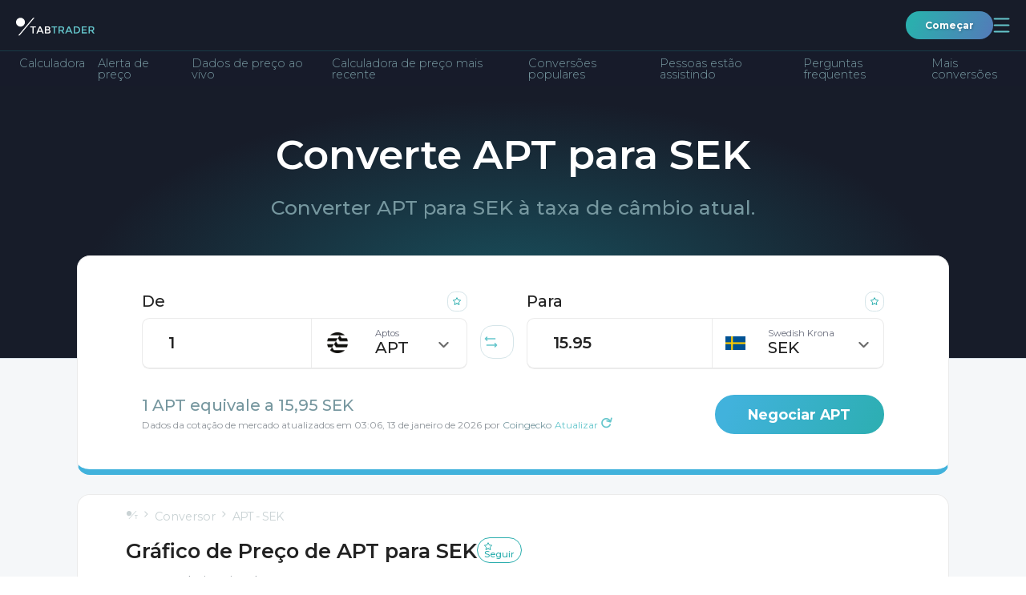

--- FILE ---
content_type: text/html; charset=utf-8
request_url: https://tabtrader.com/pt/converter/apt-sek
body_size: 38684
content:
<!doctype html>
<html data-n-head-ssr dir="auto" lang="pt" data-n-head="%7B%22dir%22:%7B%22ssr%22:%22auto%22%7D,%22lang%22:%7B%22ssr%22:%22pt%22%7D%7D">
  <head >
    <meta data-n-head="ssr" charset="utf-8"><meta data-n-head="ssr" name="viewport" content="width=device-width, initial-scale=1"><meta data-n-head="ssr" name="format-detection" content="telephone=no"><meta data-n-head="ssr" name="theme-color" content="#171c29" data-scroll-color="#ffffff" id="theme-color-meta"><meta data-n-head="ssr" name="description" content="Conversor on-line de APT para SEK. Aptos para Krona sueca com Calculator TabTrader "><meta data-n-head="ssr" property="og:title" content="Gráfico de Preço de APT para "><meta data-n-head="ssr" property="og:type" content="website"><meta data-n-head="ssr" property="og:url" content="https://tabtrader.com/pt/converter/apt-sek"><meta data-n-head="ssr" property="og:description" content="Conversor on-line de APT para SEK. Aptos para Krona sueca com Calculator TabTrader "><meta data-n-head="ssr" property="og:site_name" content="Conversor | TabTrader"><meta data-n-head="ssr" property="og:image" content="https://tabtrader.com/_nuxt/img/converterPreviewImage.1d35180.png"><meta data-n-head="ssr" name="twitter:card" content="summary_large_image"><meta data-n-head="ssr" name="twitter:site" content="@tabtraderpro"><meta data-n-head="ssr" name="twitter:creator" content="@tabtraderpro"><meta data-n-head="ssr" name="twitter:title" content="Gráfico de Preço de APT para "><meta data-n-head="ssr" name="twitter:description" content="Conversor on-line de APT para SEK. Aptos para Krona sueca com Calculator TabTrader "><meta data-n-head="ssr" name="twitter:image" content="https://tabtrader.com/_nuxt/img/converterPreviewImage.1d35180.png"><meta data-n-head="ssr" data-hid="i18n-og" property="og:locale" content="pt"><meta data-n-head="ssr" data-hid="i18n-og-alt-en" property="og:locale:alternate" content="en"><meta data-n-head="ssr" data-hid="i18n-og-alt-tr" property="og:locale:alternate" content="tr"><meta data-n-head="ssr" data-hid="i18n-og-alt-es" property="og:locale:alternate" content="es"><meta data-n-head="ssr" data-hid="i18n-og-alt-ru" property="og:locale:alternate" content="ru"><meta data-n-head="ssr" data-hid="i18n-og-alt-vi" property="og:locale:alternate" content="vi"><meta data-n-head="ssr" data-hid="i18n-og-alt-id" property="og:locale:alternate" content="id"><meta data-n-head="ssr" data-hid="i18n-og-alt-ko" property="og:locale:alternate" content="ko"><meta data-n-head="ssr" data-hid="i18n-og-alt-ms" property="og:locale:alternate" content="ms"><meta data-n-head="ssr" data-hid="i18n-og-alt-de" property="og:locale:alternate" content="de"><meta data-n-head="ssr" data-hid="i18n-og-alt-fr" property="og:locale:alternate" content="fr"><meta data-n-head="ssr" data-hid="i18n-og-alt-th" property="og:locale:alternate" content="th"><meta data-n-head="ssr" data-hid="i18n-og-alt-el" property="og:locale:alternate" content="el"><meta data-n-head="ssr" data-hid="i18n-og-alt-hi" property="og:locale:alternate" content="hi"><meta data-n-head="ssr" data-hid="i18n-og-alt-it" property="og:locale:alternate" content="it"><meta data-n-head="ssr" data-hid="i18n-og-alt-pl" property="og:locale:alternate" content="pl"><meta data-n-head="ssr" data-hid="i18n-og-alt-ro" property="og:locale:alternate" content="ro"><meta data-n-head="ssr" data-hid="i18n-og-alt-nl" property="og:locale:alternate" content="nl"><meta data-n-head="ssr" data-hid="i18n-og-alt-ja" property="og:locale:alternate" content="ja"><meta data-n-head="ssr" data-hid="i18n-og-alt-da" property="og:locale:alternate" content="da"><meta data-n-head="ssr" data-hid="i18n-og-alt-hu" property="og:locale:alternate" content="hu"><meta data-n-head="ssr" data-hid="i18n-og-alt-sr" property="og:locale:alternate" content="sr"><meta data-n-head="ssr" data-hid="i18n-og-alt-zh-Hans" property="og:locale:alternate" content="zh_Hans"><meta data-n-head="ssr" data-hid="i18n-og-alt-zh-Hant" property="og:locale:alternate" content="zh_Hant"><meta data-n-head="ssr" data-hid="i18n-og-alt-hr" property="og:locale:alternate" content="hr"><meta data-n-head="ssr" data-hid="i18n-og-alt-ar" property="og:locale:alternate" content="ar"><meta data-n-head="ssr" data-hid="i18n-og-alt-fa" property="og:locale:alternate" content="fa"><meta data-n-head="ssr" data-hid="i18n-og-alt-he" property="og:locale:alternate" content="he"><meta data-n-head="ssr" data-hid="i18n-og-alt-ur" property="og:locale:alternate" content="ur"><title>Converta APT para SEK - Calculadora de Aptos para Krona sueca</title><link data-n-head="ssr" rel="icon" type="image/x-icon" href="/favicon.ico"><link data-n-head="ssr" rel="preconnect" href="https://fonts.googleapis.com"><link data-n-head="ssr" rel="preconnect" href="https://fonts.gstatic.com" crossorigin="true"><link data-n-head="ssr" rel="stylesheet" href="https://fonts.googleapis.com/css2?family=Montserrat:wght@300;400;500;600;700;800;900&amp;display=swap"><link data-n-head="ssr" data-hid="i18n-alt-en" rel="alternate" href="https://tabtrader.com/converter/apt-sek" hreflang="en"><link data-n-head="ssr" data-hid="i18n-alt-tr" rel="alternate" href="https://tabtrader.com/tr/converter/apt-sek" hreflang="tr"><link data-n-head="ssr" data-hid="i18n-alt-es" rel="alternate" href="https://tabtrader.com/es/converter/apt-sek" hreflang="es"><link data-n-head="ssr" data-hid="i18n-alt-pt" rel="alternate" href="https://tabtrader.com/pt/converter/apt-sek" hreflang="pt"><link data-n-head="ssr" data-hid="i18n-alt-ru" rel="alternate" href="https://tabtrader.com/ru/converter/apt-sek" hreflang="ru"><link data-n-head="ssr" data-hid="i18n-alt-vi" rel="alternate" href="https://tabtrader.com/vi/converter/apt-sek" hreflang="vi"><link data-n-head="ssr" data-hid="i18n-alt-id" rel="alternate" href="https://tabtrader.com/id/converter/apt-sek" hreflang="id"><link data-n-head="ssr" data-hid="i18n-alt-ko" rel="alternate" href="https://tabtrader.com/ko/converter/apt-sek" hreflang="ko"><link data-n-head="ssr" data-hid="i18n-alt-ms" rel="alternate" href="https://tabtrader.com/ms/converter/apt-sek" hreflang="ms"><link data-n-head="ssr" data-hid="i18n-alt-de" rel="alternate" href="https://tabtrader.com/de/converter/apt-sek" hreflang="de"><link data-n-head="ssr" data-hid="i18n-alt-fr" rel="alternate" href="https://tabtrader.com/fr/converter/apt-sek" hreflang="fr"><link data-n-head="ssr" data-hid="i18n-alt-th" rel="alternate" href="https://tabtrader.com/th/converter/apt-sek" hreflang="th"><link data-n-head="ssr" data-hid="i18n-alt-el" rel="alternate" href="https://tabtrader.com/el/converter/apt-sek" hreflang="el"><link data-n-head="ssr" data-hid="i18n-alt-hi" rel="alternate" href="https://tabtrader.com/hi/converter/apt-sek" hreflang="hi"><link data-n-head="ssr" data-hid="i18n-alt-it" rel="alternate" href="https://tabtrader.com/it/converter/apt-sek" hreflang="it"><link data-n-head="ssr" data-hid="i18n-alt-pl" rel="alternate" href="https://tabtrader.com/pl/converter/apt-sek" hreflang="pl"><link data-n-head="ssr" data-hid="i18n-alt-ro" rel="alternate" href="https://tabtrader.com/ro/converter/apt-sek" hreflang="ro"><link data-n-head="ssr" data-hid="i18n-alt-nl" rel="alternate" href="https://tabtrader.com/nl/converter/apt-sek" hreflang="nl"><link data-n-head="ssr" data-hid="i18n-alt-ja" rel="alternate" href="https://tabtrader.com/ja/converter/apt-sek" hreflang="ja"><link data-n-head="ssr" data-hid="i18n-alt-da" rel="alternate" href="https://tabtrader.com/da/converter/apt-sek" hreflang="da"><link data-n-head="ssr" data-hid="i18n-alt-hu" rel="alternate" href="https://tabtrader.com/hu/converter/apt-sek" hreflang="hu"><link data-n-head="ssr" data-hid="i18n-alt-sr" rel="alternate" href="https://tabtrader.com/sr/converter/apt-sek" hreflang="sr"><link data-n-head="ssr" data-hid="i18n-alt-zh" rel="alternate" href="https://tabtrader.com/zh-Hans/converter/apt-sek" hreflang="zh"><link data-n-head="ssr" data-hid="i18n-alt-zh-Hans" rel="alternate" href="https://tabtrader.com/zh-Hans/converter/apt-sek" hreflang="zh-Hans"><link data-n-head="ssr" data-hid="i18n-alt-zh-Hant" rel="alternate" href="https://tabtrader.com/zh-Hant/converter/apt-sek" hreflang="zh-Hant"><link data-n-head="ssr" data-hid="i18n-alt-hr" rel="alternate" href="https://tabtrader.com/hr/converter/apt-sek" hreflang="hr"><link data-n-head="ssr" data-hid="i18n-alt-ar" rel="alternate" href="https://tabtrader.com/ar/converter/apt-sek" hreflang="ar"><link data-n-head="ssr" data-hid="i18n-alt-fa" rel="alternate" href="https://tabtrader.com/fa/converter/apt-sek" hreflang="fa"><link data-n-head="ssr" data-hid="i18n-alt-he" rel="alternate" href="https://tabtrader.com/he/converter/apt-sek" hreflang="he"><link data-n-head="ssr" data-hid="i18n-alt-ur" rel="alternate" href="https://tabtrader.com/ur/converter/apt-sek" hreflang="ur"><link data-n-head="ssr" data-hid="i18n-xd" rel="alternate" href="https://tabtrader.com/converter/apt-sek" hreflang="x-default"><link data-n-head="ssr" data-hid="i18n-can" rel="canonical" href="https://tabtrader.com/pt/converter/apt-sek"><script data-n-head="ssr" type="application/ld+json">{}</script><link rel="stylesheet" href="/_nuxt/css/fdf6f16.css"><link rel="stylesheet" href="/_nuxt/css/79c1475.css"><link rel="stylesheet" href="/_nuxt/css/2afebca.css"><link rel="stylesheet" href="/_nuxt/css/ecce143.css"><link rel="stylesheet" href="/_nuxt/css/81ef062.css">
  </head>
  <body >
    <div data-server-rendered="true" id="__nuxt"><!----><div id="__layout"><div class="app-container" data-v-46310498><header class="landing-header--contrast-background main-header main-header--contrast-background" data-v-695d8bec data-v-46310498><nav data-v-695d8bec><div class="main-header__mobile" data-v-41ada37e data-v-695d8bec><ul class="mobile-header container-new" data-v-41ada37e><li data-v-41ada37e><a href="/pt" class="common-logo-link mobile-header__logo nuxt-link-active" data-v-79c60267 data-v-41ada37e><span class="IH" data-v-79c60267>Página principal</span> <svg width="209" height="42" viewBox="0 0 209 42" fill="none" xmlns="http://www.w3.org/2000/svg" alt="Logotipo do TabTrader" class="common-logo-link__logo" data-v-79c60267><path d="M46.9023 25.9675V41.9645H43.7054V25.9675H38V23.0371H52.6076V25.9675H46.9023Z" fill="white" data-v-79c60267></path><path d="M59.1501 37.6538L57.264 41.9651H53.8691L62.1678 23.0566H65.5628L73.8615 41.984H70.4665L68.5711 37.6727H59.1501V37.6538ZM67.2904 34.7044L63.8653 26.902L60.4459 34.7044H67.2904Z" fill="white" data-v-79c60267></path><path d="M85.1695 41.9646H76.918V23.0372H84.2397C85.36 23.0151 86.4768 23.1724 87.5478 23.5032C88.3373 23.7208 89.0514 24.1535 89.6112 24.7534C90.448 25.648 90.9134 26.8296 90.9126 28.057C90.958 28.6792 90.8553 29.3034 90.6129 29.8778C90.3706 30.4523 89.9955 30.9605 89.5188 31.3606C89.2953 31.533 89.0596 31.6887 88.8134 31.8265C88.6833 31.8834 88.4607 31.9951 88.1438 32.1448C89.2221 32.3501 90.2023 32.9083 90.9315 33.7322C91.6354 34.5638 92.0064 35.6284 91.9726 36.7194C91.9873 38.0123 91.5081 39.2617 90.6335 40.2105C89.8889 40.8599 89.0205 41.3504 88.0811 41.6519C87.1418 41.9535 86.1511 42.0599 85.1695 41.9646V41.9646ZM80.096 30.8965H84.1473C86.4521 30.8965 87.6044 30.1122 87.6044 28.5438C87.638 28.1758 87.5791 27.8052 87.4331 27.466C87.2871 27.1268 87.0588 26.8298 86.7689 26.6022C85.9862 26.1487 85.0863 25.9409 84.185 26.0055H80.1149V30.8965H80.096ZM80.096 39.0152H85.0771C86.0036 39.0681 86.9275 38.8719 87.7534 38.447C88.0801 38.2152 88.3389 37.8996 88.5024 37.533C88.666 37.1664 88.7285 36.7624 88.6833 36.3633C88.6833 34.6837 87.3454 33.8439 84.6697 33.8439H80.079V39.0134L80.096 39.0152Z" fill="white" data-v-79c60267></path><path d="M103.493 25.9675V41.9645H100.315V25.9675H94.6094V23.0371H109.217V25.9675H103.493Z" fill="#65C6CC" data-v-79c60267></path><path d="M128.119 29.1787C128.258 30.4887 127.923 31.8051 127.176 32.8878C126.429 33.9706 125.319 34.7477 124.049 35.0774L128.973 41.946H124.922L120.424 35.5813H116.242V41.946H113.064V23.0375H120.071C122.23 22.8513 124.392 23.3616 126.242 24.4942C126.9 25.0716 127.413 25.7968 127.739 26.6108C128.065 27.4248 128.195 28.3046 128.119 29.1787V29.1787ZM123.881 31.8666C124.229 31.5176 124.496 31.0957 124.663 30.6311C124.83 30.1664 124.893 29.6705 124.847 29.1787C124.904 28.7051 124.843 28.2245 124.667 27.781C124.492 27.3375 124.209 26.9453 123.843 26.6404C122.748 26.082 121.518 25.8426 120.294 25.949H116.242V32.6982H120.203C121.488 32.8358 122.783 32.5406 123.883 31.859L123.881 31.8666Z" fill="#65C6CC" data-v-79c60267></path><path d="M135.794 37.6538L133.899 41.9651H130.504L138.803 23.0566H142.198L150.496 41.984H147.101L145.206 37.6538H135.794ZM143.935 34.7044L140.494 26.9209L137.075 34.7233L143.935 34.7044Z" fill="#65C6CC" data-v-79c60267></path><path d="M167.815 25.5197C168.737 26.4033 169.457 27.4759 169.929 28.6644C170.4 29.853 170.611 31.1296 170.546 32.4073C170.614 33.6912 170.414 34.9752 169.959 36.1772C169.505 37.3791 168.805 38.4726 167.906 39.3876C165.65 41.2747 162.748 42.1995 159.822 41.9638H153.561V23.0364H160.028C162.843 22.8489 165.624 23.7359 167.815 25.5197V25.5197ZM167.333 32.4811C167.333 28.1509 164.861 25.9857 159.917 25.9857H156.739V38.9576H160.269C162.16 39.0908 164.031 38.5045 165.511 37.3153C166.145 36.6899 166.636 35.9338 166.95 35.0992C167.265 34.2646 167.395 33.3713 167.333 32.4811V32.4811Z" fill="#65C6CC" data-v-79c60267></path><path d="M188.297 23.0371V26.0414H178.242V31.0441H187.275V33.8855H178.242V38.9432H188.616V41.9475H175.064V23.0371H188.297Z" fill="#65C6CC" data-v-79c60267></path><path d="M208.147 29.1785C208.285 30.4885 207.95 31.8049 207.203 32.8877C206.456 33.9705 205.346 34.7475 204.076 35.0772L209.001 41.9458H204.95L200.451 35.5811H196.27V41.9458H193.092V23.0374H200.098C202.257 22.8516 204.418 23.3619 206.268 24.494C206.93 25.0685 207.445 25.7932 207.772 26.608C208.098 27.4227 208.227 28.3039 208.147 29.1785V29.1785ZM203.927 31.8665C204.275 31.5175 204.542 31.0956 204.709 30.6309C204.876 30.1663 204.939 29.6703 204.893 29.1785C204.952 28.7049 204.89 28.224 204.715 27.7804C204.54 27.3367 204.256 26.9446 203.89 26.6402C202.794 26.0818 201.564 25.8423 200.34 25.9488H196.298V32.6981H200.259C201.544 32.8329 202.837 32.5379 203.939 31.8589L203.927 31.8665Z" fill="#65C6CC" data-v-79c60267></path><path d="M11.83 23.6462C18.3635 23.6462 23.6599 18.3528 23.6599 11.8231C23.6599 5.29339 18.3635 0 11.83 0C5.29646 0 0 5.29339 0 11.8231C0 18.3528 5.29646 23.6462 11.83 23.6462Z" fill="white" data-v-79c60267></path><path d="M9.6507 47H5.95312L45.4201 0H49.1177L9.6507 47Z" fill="white" data-v-79c60267></path></svg></a></li> <li data-v-41ada37e><div class="mobile-header__user-container" data-v-41ada37e><a href="https://app.tabtrader.com" target="_blank" class="gradient-button gradient-button--rounded gradient-button--xxs" data-v-09084a4b data-v-41ada37e>
          Começar
        </a> <button aria-expanded="false" aria-controls="navigation-popup" class="mobile-header__button mobile-header__button--open" data-v-41ada37e><span class="IH" data-v-41ada37e>Abrir navegação</span> <svg width="21" height="19" viewBox="0 0 21 19" fill="none" xmlns="http://www.w3.org/2000/svg" class="mobile-header__button-icon" data-v-41ada37e data-v-41ada37e><path d="M1.5238 1.5H19.5238" stroke="#65C6CC" stroke-width="1.8" stroke-linecap="round" data-v-41ada37e data-v-41ada37e></path><path d="M1.5238 9.5H19.5238" stroke="#65C6CC" stroke-width="1.8" stroke-linecap="round" data-v-41ada37e data-v-41ada37e></path><path d="M1.5238 17.5H19.5238" stroke="#65C6CC" stroke-width="1.8" stroke-linecap="round" data-v-41ada37e data-v-41ada37e></path></svg></button> <div id="navigation-popup" class="mobile-menu" style="display:none;" data-v-20baa27a data-v-41ada37e><div class="mobile-menu__header" data-v-20baa27a><label class="language-selector" data-v-47fe3c44 data-v-20baa27a><span class="IH" data-v-47fe3c44>Selecione o idioma</span> <div class="fixed-container" data-v-47fe3c44><button class="language-selector__label" data-v-47fe3c44><!----></button> <!----></div></label> <button aria-controls="navigation-popup" class="mobile-menu__button" data-v-20baa27a><span class="IH" data-v-20baa27a>$t('mobileHeader:button:close')</span> <svg width="32" height="32" viewBox="0 0 32 32" fill="none" xmlns="http://www.w3.org/2000/svg" class="mobile-menu__button-icon" data-v-20baa27a data-v-20baa27a><rect x="0.75" y="0.75" width="30.5" height="30.5" rx="8.25" stroke="url(#paint0_linear_306_897)" stroke-width="1.5" data-v-20baa27a data-v-20baa27a></rect><path d="M7.5 8L25 24" stroke="url(#paint1_linear_306_897)" stroke-width="1.5" data-v-20baa27a data-v-20baa27a></path><path d="M25 8L7.5 24" stroke="url(#paint2_linear_306_897)" stroke-width="1.5" data-v-20baa27a data-v-20baa27a></path><defs data-v-20baa27a data-v-20baa27a><linearGradient id="paint0_linear_306_897" x1="30.1949" y1="-20.9908" x2="-12.3146" y2="-10.2824" gradientUnits="userSpaceOnUse" data-v-20baa27a data-v-20baa27a><stop stop-color="#6683BD" data-v-20baa27a data-v-20baa27a></stop><stop offset="1" stop-color="#2BAEAE" data-v-20baa27a data-v-20baa27a></stop></linearGradient><linearGradient id="paint1_linear_306_897" x1="24.0128" y1="-2.49541" x2="1.03457" y2="3.83561" gradientUnits="userSpaceOnUse" data-v-20baa27a data-v-20baa27a><stop stop-color="#6683BD" data-v-20baa27a data-v-20baa27a></stop><stop offset="1" stop-color="#2BAEAE" data-v-20baa27a data-v-20baa27a></stop></linearGradient><linearGradient id="paint2_linear_306_897" x1="8.48718" y1="-2.49541" x2="31.4654" y2="3.83561" gradientUnits="userSpaceOnUse" data-v-20baa27a data-v-20baa27a><stop stop-color="#6683BD" data-v-20baa27a data-v-20baa27a></stop><stop offset="1" stop-color="#2BAEAE" data-v-20baa27a data-v-20baa27a></stop></linearGradient></defs></svg></button></div> <ul class="navigation-list" data-v-ac7ba5ce data-v-20baa27a><li class="navigation-list__item" data-v-ac7ba5ce><div class="navigation-list__container" data-v-ac7ba5ce><button class="navigation-list__link" data-v-ac7ba5ce><span class="navigation-list__link-title" data-v-ac7ba5ce>
            Produtos
            <!----></span> <span class="navigation-list__link-icon" data-v-ac7ba5ce><svg width="21" height="13" viewBox="0 0 21 13" fill="none" xmlns="http://www.w3.org/2000/svg" data-v-ac7ba5ce data-v-ac7ba5ce><path d="M1 12.2917L10.5 2L20 12.2917" stroke="url(#paint0_linear_306_1110)" stroke-width="2" data-v-ac7ba5ce data-v-ac7ba5ce></path><defs data-v-ac7ba5ce data-v-ac7ba5ce><linearGradient id="paint0_linear_306_1110" x1="18.9282" y1="-4.75095" x2="-3.14048" y2="5.51225" gradientUnits="userSpaceOnUse" data-v-ac7ba5ce data-v-ac7ba5ce><stop stop-color="#6683BD" data-v-ac7ba5ce data-v-ac7ba5ce></stop><stop offset="1" stop-color="#2BAEAE" data-v-ac7ba5ce data-v-ac7ba5ce></stop></linearGradient></defs></svg></span></button> <ul class="navigation-list__inner-list" data-v-ac7ba5ce><li data-v-ac7ba5ce><a href="/helpcenter" tabindex="-1" class="a navigation-list__link" data-v-ac7ba5ce><span class="navigation-list__link-title" data-v-ac7ba5ce>
                Central de Ajuda
                <!----></span></a></li><li data-v-ac7ba5ce><a href="/pt/token" tabindex="-1" class="a navigation-list__link" data-v-ac7ba5ce><span class="navigation-list__link-title" data-v-ac7ba5ce>
                Token
                <!----></span></a></li><li data-v-ac7ba5ce><a href="/pt/scan" tabindex="-1" class="a navigation-list__link" data-v-ac7ba5ce><span class="navigation-list__link-title" data-v-ac7ba5ce>
                Gerador QR
                <!----></span></a></li><li data-v-ac7ba5ce><a href="/pt/alert/btc-usd" tabindex="-1" class="a navigation-list__link" data-v-ac7ba5ce><span class="navigation-list__link-title" data-v-ac7ba5ce>
                Alerta
                <!----></span></a></li></ul></div></li><li class="navigation-list__item" data-v-ac7ba5ce><a href="/pt" class="a navigation-list__link nuxt-link-active" data-v-ac7ba5ce><span class="navigation-list__link-title" data-v-ac7ba5ce>
          Home
          <!----> <!----></span></a></li><li class="navigation-list__item" data-v-ac7ba5ce><a href="/pt/converter/ttt-usd" class="a navigation-list__link" data-v-ac7ba5ce><span class="navigation-list__link-title" data-v-ac7ba5ce>
          Conversor
          <!----> <!----></span></a></li><li class="navigation-list__item" data-v-ac7ba5ce><div class="navigation-list__container" data-v-ac7ba5ce><button class="navigation-list__link" data-v-ac7ba5ce><span class="navigation-list__link-title" data-v-ac7ba5ce>
            Companhia
            <!----></span> <span class="navigation-list__link-icon" data-v-ac7ba5ce><svg width="21" height="13" viewBox="0 0 21 13" fill="none" xmlns="http://www.w3.org/2000/svg" data-v-ac7ba5ce data-v-ac7ba5ce><path d="M1 12.2917L10.5 2L20 12.2917" stroke="url(#paint0_linear_306_1110)" stroke-width="2" data-v-ac7ba5ce data-v-ac7ba5ce></path><defs data-v-ac7ba5ce data-v-ac7ba5ce><linearGradient id="paint0_linear_306_1110" x1="18.9282" y1="-4.75095" x2="-3.14048" y2="5.51225" gradientUnits="userSpaceOnUse" data-v-ac7ba5ce data-v-ac7ba5ce><stop stop-color="#6683BD" data-v-ac7ba5ce data-v-ac7ba5ce></stop><stop offset="1" stop-color="#2BAEAE" data-v-ac7ba5ce data-v-ac7ba5ce></stop></linearGradient></defs></svg></span></button> <ul class="navigation-list__inner-list" data-v-ac7ba5ce><li data-v-ac7ba5ce><a href="/pt/blog" tabindex="-1" class="a navigation-list__link" data-v-ac7ba5ce><span class="navigation-list__link-title" data-v-ac7ba5ce>
                Blog
                <!----></span></a></li><li data-v-ac7ba5ce><a href="/pt/communities" tabindex="-1" class="a navigation-list__link" data-v-ac7ba5ce><span class="navigation-list__link-title" data-v-ac7ba5ce>
                Comunidades
                <!----></span></a></li></ul></div></li><li class="navigation-list__item" data-v-ac7ba5ce><a href="/pt/academy" class="a navigation-list__link" data-v-ac7ba5ce><span class="navigation-list__link-title" data-v-ac7ba5ce>
          Academia
          <!----> <!----></span></a></li><li class="navigation-list__item" data-v-ac7ba5ce><a href="/pt/pro" class="a navigation-list__link" data-v-ac7ba5ce><span class="navigation-list__link-title" data-v-ac7ba5ce>
          TabTrader
          <!----> <svg width="44" height="19" viewBox="0 0 44 19" fill="none" xmlns="http://www.w3.org/2000/svg" class="navigation-list__link-custom-icon navigation-list__link-custom-icon-after" data-v-ac7ba5ce><rect width="44" height="19" rx="5" fill="#1D58AF" fill-opacity="0.8" data-v-ac7ba5ce></rect><path d="M11.6484 10.9453H8.75V9.11719H11.6484C12.0964 9.11719 12.4609 9.04427 12.7422 8.89844C13.0234 8.7474 13.2292 8.53906 13.3594 8.27344C13.4896 8.00781 13.5547 7.70833 13.5547 7.375C13.5547 7.03646 13.4896 6.72135 13.3594 6.42969C13.2292 6.13802 13.0234 5.90365 12.7422 5.72656C12.4609 5.54948 12.0964 5.46094 11.6484 5.46094H9.5625V15H7.21875V3.625H11.6484C12.5391 3.625 13.3021 3.78646 13.9375 4.10938C14.5781 4.42708 15.0677 4.86719 15.4062 5.42969C15.7448 5.99219 15.9141 6.63542 15.9141 7.35938C15.9141 8.09375 15.7448 8.72917 15.4062 9.26562C15.0677 9.80208 14.5781 10.2161 13.9375 10.5078C13.3021 10.7995 12.5391 10.9453 11.6484 10.9453ZM17.5312 3.625H21.7734C22.6432 3.625 23.3906 3.75521 24.0156 4.01562C24.6458 4.27604 25.1302 4.66146 25.4688 5.17188C25.8073 5.68229 25.9766 6.3099 25.9766 7.05469C25.9766 7.66406 25.8724 8.1875 25.6641 8.625C25.4609 9.05729 25.1719 9.41927 24.7969 9.71094C24.4271 9.9974 23.9922 10.2266 23.4922 10.3984L22.75 10.7891H19.0625L19.0469 8.96094H21.7891C22.2005 8.96094 22.5417 8.88802 22.8125 8.74219C23.0833 8.59635 23.2865 8.39323 23.4219 8.13281C23.5625 7.8724 23.6328 7.57031 23.6328 7.22656C23.6328 6.86198 23.5651 6.54688 23.4297 6.28125C23.2943 6.01562 23.0885 5.8125 22.8125 5.67188C22.5365 5.53125 22.1901 5.46094 21.7734 5.46094H19.875V15H17.5312V3.625ZM23.8906 15L21.2969 9.92969L23.7734 9.91406L26.3984 14.8906V15H23.8906ZM37.125 9.04688V9.58594C37.125 10.4505 37.0078 11.2266 36.7734 11.9141C36.5391 12.6016 36.2083 13.1875 35.7812 13.6719C35.3542 14.151 34.8438 14.5182 34.25 14.7734C33.6615 15.0286 33.0078 15.1562 32.2891 15.1562C31.5755 15.1562 30.9219 15.0286 30.3281 14.7734C29.7396 14.5182 29.2292 14.151 28.7969 13.6719C28.3646 13.1875 28.0286 12.6016 27.7891 11.9141C27.5547 11.2266 27.4375 10.4505 27.4375 9.58594V9.04688C27.4375 8.17708 27.5547 7.40104 27.7891 6.71875C28.0234 6.03125 28.3542 5.44531 28.7812 4.96094C29.2135 4.47656 29.724 4.10677 30.3125 3.85156C30.9062 3.59635 31.5599 3.46875 32.2734 3.46875C32.9922 3.46875 33.6458 3.59635 34.2344 3.85156C34.8281 4.10677 35.3385 4.47656 35.7656 4.96094C36.1979 5.44531 36.5312 6.03125 36.7656 6.71875C37.0052 7.40104 37.125 8.17708 37.125 9.04688ZM34.7578 9.58594V9.03125C34.7578 8.42708 34.7031 7.89583 34.5938 7.4375C34.4844 6.97917 34.3229 6.59375 34.1094 6.28125C33.8958 5.96875 33.6354 5.73438 33.3281 5.57812C33.0208 5.41667 32.6693 5.33594 32.2734 5.33594C31.8776 5.33594 31.526 5.41667 31.2188 5.57812C30.9167 5.73438 30.6589 5.96875 30.4453 6.28125C30.237 6.59375 30.0781 6.97917 29.9688 7.4375C29.8594 7.89583 29.8047 8.42708 29.8047 9.03125V9.58594C29.8047 10.1849 29.8594 10.7161 29.9688 11.1797C30.0781 11.638 30.2396 12.026 30.4531 12.3438C30.6667 12.6562 30.9271 12.8932 31.2344 13.0547C31.5417 13.2161 31.8932 13.2969 32.2891 13.2969C32.6849 13.2969 33.0365 13.2161 33.3438 13.0547C33.651 12.8932 33.9089 12.6562 34.1172 12.3438C34.3255 12.026 34.4844 11.638 34.5938 11.1797C34.7031 10.7161 34.7578 10.1849 34.7578 9.58594Z" fill="white" data-v-ac7ba5ce></path></svg></span></a></li><li class="navigation-list__item" data-v-ac7ba5ce><a href="https://app.tabtrader.com" target="_blank" class="a navigation-list__link" data-v-ac7ba5ce><span class="navigation-list__link-title" data-v-ac7ba5ce>
          Gráfico
          <svg width="13.545074mm" height="13.545072mm" viewBox="0 0 13.545074 13.545072" version="1.1" id="svg5" xml:space="preserve" inkscape:version="1.2.1 (9c6d41e410, 2022-07-14)" sodipodi:docname="tv icon.svg" color="currentColor" xmlns:inkscape="http://www.inkscape.org/namespaces/inkscape" xmlns:sodipodi="http://sodipodi.sourceforge.net/DTD/sodipodi-0.dtd" xmlns="http://www.w3.org/2000/svg" xmlns:svg="http://www.w3.org/2000/svg" class="navigation-list__link-custom-icon" data-v-ac7ba5ce data-v-ac7ba5ce><sodipodi:namedview id="namedview7" pagecolor="#ffffff" bordercolor="#666666" borderopacity="1.0" inkscape:showpageshadow="2" inkscape:pageopacity="0.0" inkscape:pagecheckerboard="0" inkscape:deskcolor="#d1d1d1" inkscape:document-units="mm" showgrid="false" inkscape:zoom="2.9469416" inkscape:cx="151.68268" inkscape:cy="99.594779" inkscape:window-width="1920" inkscape:window-height="1002" inkscape:window-x="-8" inkscape:window-y="-8" inkscape:window-maximized="1" inkscape:current-layer="layer1" data-v-ac7ba5ce data-v-ac7ba5ce></sodipodi:namedview><defs id="defs2" data-v-ac7ba5ce data-v-ac7ba5ce><clipPath clipPathUnits="userSpaceOnUse" id="clipPath1582" data-v-ac7ba5ce data-v-ac7ba5ce><rect id="rect1584" width="20.829504" height="19.752115" x="-76.853691" y="-114.56227" style="fill:#000000;stroke-width:0.1;" data-v-ac7ba5ce data-v-ac7ba5ce></rect></clipPath></defs><g inkscape:label="Layer 1" inkscape:groupmode="layer" id="layer1" transform="translate(-54.750811,-26.918288)" data-v-ac7ba5ce data-v-ac7ba5ce><rect stroke="currentColor" id="rect1644" width="12.345074" height="12.345072" x="55.350811" y="27.518288" ry="2.0201027" inkscape:export-filename="tv icon.png" inkscape:export-xdpi="300" inkscape:export-ydpi="300" style="fill:none;stroke-width:1;stroke-dasharray:none;stroke-opacity:1;" data-v-ac7ba5ce data-v-ac7ba5ce></rect><path stroke="currentColor" d="m 58.089421,34.758423 2.444197,-2.095027 2.031544,2.031542 2.158514,-1.936314" id="path1702" sodipodi:nodetypes="cccc" style="stroke-width:1;stroke-linecap:round;stroke-linejoin:round;stroke-dasharray:none;stroke-opacity:1;" data-v-ac7ba5ce data-v-ac7ba5ce></path></g></svg> <!----></span></a></li></ul> <a href="https://app.tabtrader.com" target="_blank" class="mobile-menu__app-button gradient-button" data-v-09084a4b data-v-20baa27a>
    Comece a negociar
  </a> <div class="vue-portal-target" data-v-20baa27a></div></div></div></li></ul></div> <div class="desktop-header container-new main-header__desktop" data-v-d7836092 data-v-695d8bec><a href="/pt" class="common-logo-link nuxt-link-active" data-v-79c60267 data-v-d7836092><span class="IH" data-v-79c60267>Página principal</span> <svg width="209" height="42" viewBox="0 0 209 42" fill="none" xmlns="http://www.w3.org/2000/svg" alt="Logotipo do TabTrader" class="common-logo-link__logo" data-v-79c60267><path d="M46.9023 25.9675V41.9645H43.7054V25.9675H38V23.0371H52.6076V25.9675H46.9023Z" fill="white" data-v-79c60267></path><path d="M59.1501 37.6538L57.264 41.9651H53.8691L62.1678 23.0566H65.5628L73.8615 41.984H70.4665L68.5711 37.6727H59.1501V37.6538ZM67.2904 34.7044L63.8653 26.902L60.4459 34.7044H67.2904Z" fill="white" data-v-79c60267></path><path d="M85.1695 41.9646H76.918V23.0372H84.2397C85.36 23.0151 86.4768 23.1724 87.5478 23.5032C88.3373 23.7208 89.0514 24.1535 89.6112 24.7534C90.448 25.648 90.9134 26.8296 90.9126 28.057C90.958 28.6792 90.8553 29.3034 90.6129 29.8778C90.3706 30.4523 89.9955 30.9605 89.5188 31.3606C89.2953 31.533 89.0596 31.6887 88.8134 31.8265C88.6833 31.8834 88.4607 31.9951 88.1438 32.1448C89.2221 32.3501 90.2023 32.9083 90.9315 33.7322C91.6354 34.5638 92.0064 35.6284 91.9726 36.7194C91.9873 38.0123 91.5081 39.2617 90.6335 40.2105C89.8889 40.8599 89.0205 41.3504 88.0811 41.6519C87.1418 41.9535 86.1511 42.0599 85.1695 41.9646V41.9646ZM80.096 30.8965H84.1473C86.4521 30.8965 87.6044 30.1122 87.6044 28.5438C87.638 28.1758 87.5791 27.8052 87.4331 27.466C87.2871 27.1268 87.0588 26.8298 86.7689 26.6022C85.9862 26.1487 85.0863 25.9409 84.185 26.0055H80.1149V30.8965H80.096ZM80.096 39.0152H85.0771C86.0036 39.0681 86.9275 38.8719 87.7534 38.447C88.0801 38.2152 88.3389 37.8996 88.5024 37.533C88.666 37.1664 88.7285 36.7624 88.6833 36.3633C88.6833 34.6837 87.3454 33.8439 84.6697 33.8439H80.079V39.0134L80.096 39.0152Z" fill="white" data-v-79c60267></path><path d="M103.493 25.9675V41.9645H100.315V25.9675H94.6094V23.0371H109.217V25.9675H103.493Z" fill="#65C6CC" data-v-79c60267></path><path d="M128.119 29.1787C128.258 30.4887 127.923 31.8051 127.176 32.8878C126.429 33.9706 125.319 34.7477 124.049 35.0774L128.973 41.946H124.922L120.424 35.5813H116.242V41.946H113.064V23.0375H120.071C122.23 22.8513 124.392 23.3616 126.242 24.4942C126.9 25.0716 127.413 25.7968 127.739 26.6108C128.065 27.4248 128.195 28.3046 128.119 29.1787V29.1787ZM123.881 31.8666C124.229 31.5176 124.496 31.0957 124.663 30.6311C124.83 30.1664 124.893 29.6705 124.847 29.1787C124.904 28.7051 124.843 28.2245 124.667 27.781C124.492 27.3375 124.209 26.9453 123.843 26.6404C122.748 26.082 121.518 25.8426 120.294 25.949H116.242V32.6982H120.203C121.488 32.8358 122.783 32.5406 123.883 31.859L123.881 31.8666Z" fill="#65C6CC" data-v-79c60267></path><path d="M135.794 37.6538L133.899 41.9651H130.504L138.803 23.0566H142.198L150.496 41.984H147.101L145.206 37.6538H135.794ZM143.935 34.7044L140.494 26.9209L137.075 34.7233L143.935 34.7044Z" fill="#65C6CC" data-v-79c60267></path><path d="M167.815 25.5197C168.737 26.4033 169.457 27.4759 169.929 28.6644C170.4 29.853 170.611 31.1296 170.546 32.4073C170.614 33.6912 170.414 34.9752 169.959 36.1772C169.505 37.3791 168.805 38.4726 167.906 39.3876C165.65 41.2747 162.748 42.1995 159.822 41.9638H153.561V23.0364H160.028C162.843 22.8489 165.624 23.7359 167.815 25.5197V25.5197ZM167.333 32.4811C167.333 28.1509 164.861 25.9857 159.917 25.9857H156.739V38.9576H160.269C162.16 39.0908 164.031 38.5045 165.511 37.3153C166.145 36.6899 166.636 35.9338 166.95 35.0992C167.265 34.2646 167.395 33.3713 167.333 32.4811V32.4811Z" fill="#65C6CC" data-v-79c60267></path><path d="M188.297 23.0371V26.0414H178.242V31.0441H187.275V33.8855H178.242V38.9432H188.616V41.9475H175.064V23.0371H188.297Z" fill="#65C6CC" data-v-79c60267></path><path d="M208.147 29.1785C208.285 30.4885 207.95 31.8049 207.203 32.8877C206.456 33.9705 205.346 34.7475 204.076 35.0772L209.001 41.9458H204.95L200.451 35.5811H196.27V41.9458H193.092V23.0374H200.098C202.257 22.8516 204.418 23.3619 206.268 24.494C206.93 25.0685 207.445 25.7932 207.772 26.608C208.098 27.4227 208.227 28.3039 208.147 29.1785V29.1785ZM203.927 31.8665C204.275 31.5175 204.542 31.0956 204.709 30.6309C204.876 30.1663 204.939 29.6703 204.893 29.1785C204.952 28.7049 204.89 28.224 204.715 27.7804C204.54 27.3367 204.256 26.9446 203.89 26.6402C202.794 26.0818 201.564 25.8423 200.34 25.9488H196.298V32.6981H200.259C201.544 32.8329 202.837 32.5379 203.939 31.8589L203.927 31.8665Z" fill="#65C6CC" data-v-79c60267></path><path d="M11.83 23.6462C18.3635 23.6462 23.6599 18.3528 23.6599 11.8231C23.6599 5.29339 18.3635 0 11.83 0C5.29646 0 0 5.29339 0 11.8231C0 18.3528 5.29646 23.6462 11.83 23.6462Z" fill="white" data-v-79c60267></path><path d="M9.6507 47H5.95312L45.4201 0H49.1177L9.6507 47Z" fill="white" data-v-79c60267></path></svg></a> <ul class="navigation-list" data-v-9c87c908 data-v-d7836092><li class="navigation-list__item" data-v-9c87c908><button class="a navigation-list__link" data-v-9c87c908><!----> <span data-v-9c87c908>Produtos</span> <span class="navigation-list__link-icon" data-v-9c87c908><svg width="11" height="7" viewBox="0 0 11 7" fill="none" xmlns="http://www.w3.org/2000/svg" data-v-9c87c908 data-v-9c87c908><path fill="currentColor" fill-rule="evenodd" clip-rule="evenodd" d="M6.35 6.454a.725.725 0 0 1-1.025 0L.978 2.106a.725.725 0 0 1 1.025-1.025l3.835 3.836L9.673 1.08a.725.725 0 1 1 1.025 1.025L6.35 6.454Z" data-v-9c87c908 data-v-9c87c908></path></svg></span></button> <div class="navigation-list__inner" data-v-9c87c908><div class="container-main" data-v-228bd141 data-v-9c87c908><ul class="navigation-list__inner-list" data-v-228bd141 data-v-9c87c908><li data-v-228bd141 data-v-9c87c908><a href="/helpcenter" tabindex="-1" class="a navigation-list__link" data-v-9c87c908><!---->
                Central de Ajuda
              </a></li><li data-v-228bd141 data-v-9c87c908><a href="/pt/token" tabindex="-1" class="a navigation-list__link" data-v-9c87c908><!---->
                Token
              </a></li><li data-v-228bd141 data-v-9c87c908><a href="/pt/scan" tabindex="-1" class="a navigation-list__link" data-v-9c87c908><!---->
                Gerador QR
              </a></li><li data-v-228bd141 data-v-9c87c908><a href="/pt/alert/btc-usd" tabindex="-1" class="a navigation-list__link" data-v-9c87c908><!---->
                Alerta
              </a></li></ul></div></div></li><!----><li class="navigation-list__item" data-v-9c87c908><a href="/pt/converter/ttt-usd" dir="ltr" class="a navigation-list__link" data-v-9c87c908><!----> <span data-v-9c87c908>Conversor</span> <!----></a> <!----></li><li class="navigation-list__item" data-v-9c87c908><button class="a navigation-list__link" data-v-9c87c908><!----> <span data-v-9c87c908>Companhia</span> <span class="navigation-list__link-icon" data-v-9c87c908><svg width="11" height="7" viewBox="0 0 11 7" fill="none" xmlns="http://www.w3.org/2000/svg" data-v-9c87c908 data-v-9c87c908><path fill="currentColor" fill-rule="evenodd" clip-rule="evenodd" d="M6.35 6.454a.725.725 0 0 1-1.025 0L.978 2.106a.725.725 0 0 1 1.025-1.025l3.835 3.836L9.673 1.08a.725.725 0 1 1 1.025 1.025L6.35 6.454Z" data-v-9c87c908 data-v-9c87c908></path></svg></span></button> <div class="navigation-list__inner" data-v-9c87c908><div class="container-main" data-v-228bd141 data-v-9c87c908><ul class="navigation-list__inner-list" data-v-228bd141 data-v-9c87c908><li data-v-228bd141 data-v-9c87c908><a href="/pt/blog" tabindex="-1" class="a navigation-list__link" data-v-9c87c908><!---->
                Blog
              </a></li><li data-v-228bd141 data-v-9c87c908><a href="/pt/communities" tabindex="-1" class="a navigation-list__link" data-v-9c87c908><!---->
                Comunidades
              </a></li></ul></div></div></li><li class="navigation-list__item" data-v-9c87c908><a href="/pt/academy" dir="ltr" class="a navigation-list__link" data-v-9c87c908><!----> <span data-v-9c87c908>Academia</span> <!----></a> <!----></li><li class="navigation-list__item" data-v-9c87c908><a href="/pt/pro" dir="ltr" class="a navigation-list__link" data-v-9c87c908><!----> <span data-v-9c87c908>TabTrader</span> <svg width="44" height="19" viewBox="0 0 44 19" fill="none" xmlns="http://www.w3.org/2000/svg" class="navigation-list__link-custom-icon navigation-list__link-custom-icon-after" data-v-9c87c908><rect width="44" height="19" rx="5" fill="#1D58AF" fill-opacity="0.8" data-v-9c87c908></rect><path d="M11.6484 10.9453H8.75V9.11719H11.6484C12.0964 9.11719 12.4609 9.04427 12.7422 8.89844C13.0234 8.7474 13.2292 8.53906 13.3594 8.27344C13.4896 8.00781 13.5547 7.70833 13.5547 7.375C13.5547 7.03646 13.4896 6.72135 13.3594 6.42969C13.2292 6.13802 13.0234 5.90365 12.7422 5.72656C12.4609 5.54948 12.0964 5.46094 11.6484 5.46094H9.5625V15H7.21875V3.625H11.6484C12.5391 3.625 13.3021 3.78646 13.9375 4.10938C14.5781 4.42708 15.0677 4.86719 15.4062 5.42969C15.7448 5.99219 15.9141 6.63542 15.9141 7.35938C15.9141 8.09375 15.7448 8.72917 15.4062 9.26562C15.0677 9.80208 14.5781 10.2161 13.9375 10.5078C13.3021 10.7995 12.5391 10.9453 11.6484 10.9453ZM17.5312 3.625H21.7734C22.6432 3.625 23.3906 3.75521 24.0156 4.01562C24.6458 4.27604 25.1302 4.66146 25.4688 5.17188C25.8073 5.68229 25.9766 6.3099 25.9766 7.05469C25.9766 7.66406 25.8724 8.1875 25.6641 8.625C25.4609 9.05729 25.1719 9.41927 24.7969 9.71094C24.4271 9.9974 23.9922 10.2266 23.4922 10.3984L22.75 10.7891H19.0625L19.0469 8.96094H21.7891C22.2005 8.96094 22.5417 8.88802 22.8125 8.74219C23.0833 8.59635 23.2865 8.39323 23.4219 8.13281C23.5625 7.8724 23.6328 7.57031 23.6328 7.22656C23.6328 6.86198 23.5651 6.54688 23.4297 6.28125C23.2943 6.01562 23.0885 5.8125 22.8125 5.67188C22.5365 5.53125 22.1901 5.46094 21.7734 5.46094H19.875V15H17.5312V3.625ZM23.8906 15L21.2969 9.92969L23.7734 9.91406L26.3984 14.8906V15H23.8906ZM37.125 9.04688V9.58594C37.125 10.4505 37.0078 11.2266 36.7734 11.9141C36.5391 12.6016 36.2083 13.1875 35.7812 13.6719C35.3542 14.151 34.8438 14.5182 34.25 14.7734C33.6615 15.0286 33.0078 15.1562 32.2891 15.1562C31.5755 15.1562 30.9219 15.0286 30.3281 14.7734C29.7396 14.5182 29.2292 14.151 28.7969 13.6719C28.3646 13.1875 28.0286 12.6016 27.7891 11.9141C27.5547 11.2266 27.4375 10.4505 27.4375 9.58594V9.04688C27.4375 8.17708 27.5547 7.40104 27.7891 6.71875C28.0234 6.03125 28.3542 5.44531 28.7812 4.96094C29.2135 4.47656 29.724 4.10677 30.3125 3.85156C30.9062 3.59635 31.5599 3.46875 32.2734 3.46875C32.9922 3.46875 33.6458 3.59635 34.2344 3.85156C34.8281 4.10677 35.3385 4.47656 35.7656 4.96094C36.1979 5.44531 36.5312 6.03125 36.7656 6.71875C37.0052 7.40104 37.125 8.17708 37.125 9.04688ZM34.7578 9.58594V9.03125C34.7578 8.42708 34.7031 7.89583 34.5938 7.4375C34.4844 6.97917 34.3229 6.59375 34.1094 6.28125C33.8958 5.96875 33.6354 5.73438 33.3281 5.57812C33.0208 5.41667 32.6693 5.33594 32.2734 5.33594C31.8776 5.33594 31.526 5.41667 31.2188 5.57812C30.9167 5.73438 30.6589 5.96875 30.4453 6.28125C30.237 6.59375 30.0781 6.97917 29.9688 7.4375C29.8594 7.89583 29.8047 8.42708 29.8047 9.03125V9.58594C29.8047 10.1849 29.8594 10.7161 29.9688 11.1797C30.0781 11.638 30.2396 12.026 30.4531 12.3438C30.6667 12.6562 30.9271 12.8932 31.2344 13.0547C31.5417 13.2161 31.8932 13.2969 32.2891 13.2969C32.6849 13.2969 33.0365 13.2161 33.3438 13.0547C33.651 12.8932 33.9089 12.6562 34.1172 12.3438C34.3255 12.026 34.4844 11.638 34.5938 11.1797C34.7031 10.7161 34.7578 10.1849 34.7578 9.58594Z" fill="white" data-v-9c87c908></path></svg></a> <!----></li><li class="navigation-list__item" data-v-9c87c908><a href="https://app.tabtrader.com" target="_blank" class="a navigation-list__link" data-v-9c87c908><svg width="13.545074mm" height="13.545072mm" viewBox="0 0 13.545074 13.545072" version="1.1" id="svg5" xml:space="preserve" inkscape:version="1.2.1 (9c6d41e410, 2022-07-14)" sodipodi:docname="tv icon.svg" color="currentColor" xmlns:inkscape="http://www.inkscape.org/namespaces/inkscape" xmlns:sodipodi="http://sodipodi.sourceforge.net/DTD/sodipodi-0.dtd" xmlns="http://www.w3.org/2000/svg" xmlns:svg="http://www.w3.org/2000/svg" class="navigation-list__link-custom-icon" data-v-9c87c908 data-v-9c87c908><sodipodi:namedview id="namedview7" pagecolor="#ffffff" bordercolor="#666666" borderopacity="1.0" inkscape:showpageshadow="2" inkscape:pageopacity="0.0" inkscape:pagecheckerboard="0" inkscape:deskcolor="#d1d1d1" inkscape:document-units="mm" showgrid="false" inkscape:zoom="2.9469416" inkscape:cx="151.68268" inkscape:cy="99.594779" inkscape:window-width="1920" inkscape:window-height="1002" inkscape:window-x="-8" inkscape:window-y="-8" inkscape:window-maximized="1" inkscape:current-layer="layer1" data-v-9c87c908 data-v-9c87c908></sodipodi:namedview><defs id="defs2" data-v-9c87c908 data-v-9c87c908><clipPath clipPathUnits="userSpaceOnUse" id="clipPath1582" data-v-9c87c908 data-v-9c87c908><rect id="rect1584" width="20.829504" height="19.752115" x="-76.853691" y="-114.56227" style="fill:#000000;stroke-width:0.1;" data-v-9c87c908 data-v-9c87c908></rect></clipPath></defs><g inkscape:label="Layer 1" inkscape:groupmode="layer" id="layer1" transform="translate(-54.750811,-26.918288)" data-v-9c87c908 data-v-9c87c908><rect stroke="currentColor" id="rect1644" width="12.345074" height="12.345072" x="55.350811" y="27.518288" ry="2.0201027" inkscape:export-filename="tv icon.png" inkscape:export-xdpi="300" inkscape:export-ydpi="300" style="fill:none;stroke-width:1;stroke-dasharray:none;stroke-opacity:1;" data-v-9c87c908 data-v-9c87c908></rect><path stroke="currentColor" d="m 58.089421,34.758423 2.444197,-2.095027 2.031544,2.031542 2.158514,-1.936314" id="path1702" sodipodi:nodetypes="cccc" style="stroke-width:1;stroke-linecap:round;stroke-linejoin:round;stroke-dasharray:none;stroke-opacity:1;" data-v-9c87c908 data-v-9c87c908></path></g></svg>
        Gráfico
        <!----></a> <!----></li></ul> <div class="desktop-header__user-container" data-v-d7836092><label class="language-selector desktop-header__language-selector" data-v-47fe3c44 data-v-d7836092><span class="IH" data-v-47fe3c44>Selecione o idioma</span> <div class="fixed-container" data-v-47fe3c44><button class="language-selector__label" data-v-47fe3c44><!----></button> <!----></div></label> <a href="https://app.tabtrader.com" target="_blank" class="gradient-button gradient-button--rounded gradient-button--sm" data-v-09084a4b data-v-d7836092>
      Começar
    </a></div> <div class="vue-portal-target" data-v-d7836092></div></div></nav></header> <main data-fetch-key="0" class="converter-main" data-v-46310498><div class="converter-table-of-content"><ul class="converter-hero__table-content"><li><a href="#calculator-component" class="converter__content-link">Calculadora</a></li><li><a href="#chart-component" class="converter__content-link">Alerta de preço</a></li><li><a href="#live-data-component" class="converter__content-link">Dados de preço ao vivo</a></li><li><a href="#latest-price-component" class="converter__content-link">Calculadora de preço mais recente</a></li><li><a href="#popular-conversion-component" class="converter__content-link">Conversões populares</a></li><li><a href="#also-watch-component" class="converter__content-link">Pessoas estão assistindo</a></li><li><a href="#faq-component" class="converter__content-link">Perguntas frequentes</a></li><li><a href="#more-conversions-component" class="converter__content-link">Mais conversões</a></li></ul></div> <header class="converter-hero"><div class="container-new"><h1 class="converter-hero__header h1">
      Converte APT para SEK
    </h1> <p class="converter-hero__title">
      Converter APT para SEK à taxa de câmbio atual.
    </p></div> <div class="converter-hero__background"></div> <div class="converter-hero__cta"><a href="https://ttt.fm/BeIe" target="_blank" class="calculator__trade-button round-button gradient-button">
      Negociar APT
    </a></div></header> <div class="converter-cap converter-container converter-content"><div id="calculator-component" class="calculator converter-content__widget converter-calculator"><div class="calculator__content"><div class="calculator__input-group"><div class="calculator__symbol-action"><span class="calculator__action-title">De</span> <div class="calculator__action-buttons"><a href="https://app.tabtrader.com/watchlist" target="_blank" title="Adicione este token à lista de observação" aria-label="Add to watchlist" class="calculator__action-button"><svg width="10" height="10" viewBox="0 0 10 10" fill="none" xmlns="http://www.w3.org/2000/svg"><path d="M4.99992 8.02663L2.11592 9.54329L2.66659 6.33129L0.333252 4.05729L3.55792 3.58863L4.99992 0.666626L6.44192 3.58863L9.66659 4.05729L7.33325 6.33129L7.88392 9.54329L4.99992 8.02663Z" stroke="#2BAEAE" stroke-linecap="round" stroke-linejoin="round"></path></svg></a></div></div> <div class="calculator__symbol-group"><input id="from_amount" type="number" aria-label="From amount input" value="1" class="calculator__symbol-input"> <div tabindex="0" class="calculator-custom-select"><button name="select coin" class="calculator-custom-select__symbol-button"><img width="32" height="32" class="calculator-custom-select__coin-logo"> <div class="calculator-custom-select__coin-title"><div class="calculator-custom-select__coin-name">
        
      </div> <div class="calculator-custom-select__coin-symbol">
        
      </div></div> <div class="calculator-custom-select__arrow"><svg width="25" height="26" viewBox="0 0 25 26" fill="none" xmlns="http://www.w3.org/2000/svg"><path d="M7.29166 10.9167L12.5 16.125L17.7083 10.9167" stroke="#6B6B6B" stroke-width="2" stroke-linecap="round" stroke-linejoin="round"></path></svg></div></button> <!----></div></div></div> <button aria-label="Reverse coin" class="calculator__reverse-button"><svg width="25" height="24" viewBox="0 0 25 24" fill="none" xmlns="http://www.w3.org/2000/svg"><path d="M8.02983 6.53009C8.16231 6.38792 8.23443 6.19987 8.231 6.00557C8.22758 5.81127 8.14886 5.62588 8.01145 5.48847C7.87404 5.35106 7.68865 5.27234 7.49435 5.26892C7.30005 5.26549 7.112 5.33761 6.96983 5.47009L4.96983 7.47009C4.82938 7.61072 4.75049 7.80134 4.75049 8.00009C4.75049 8.19884 4.82938 8.38946 4.96983 8.53009L6.96983 10.5301C7.03849 10.6038 7.12129 10.6629 7.21329 10.7039C7.30529 10.7449 7.4046 10.7669 7.50531 10.7687C7.60601 10.7705 7.70604 10.7519 7.79943 10.7142C7.89281 10.6765 7.97765 10.6203 8.04887 10.5491C8.12009 10.4779 8.17623 10.3931 8.21395 10.2997C8.25167 10.2063 8.2702 10.1063 8.26842 10.0056C8.26664 9.90487 8.2446 9.80555 8.20361 9.71355C8.16262 9.62155 8.10352 9.53875 8.02983 9.47009L7.30983 8.75009H17.4998C17.6987 8.75009 17.8895 8.67107 18.0302 8.53042C18.1708 8.38977 18.2498 8.199 18.2498 8.00009C18.2498 7.80118 18.1708 7.61041 18.0302 7.46976C17.8895 7.32911 17.6987 7.25009 17.4998 7.25009H7.30983L8.02983 6.53009ZM16.9698 13.4701C16.8294 13.6107 16.7505 13.8013 16.7505 14.0001C16.7505 14.1988 16.8294 14.3895 16.9698 14.5301L17.6898 15.2501H7.49983C7.30092 15.2501 7.11015 15.3291 6.9695 15.4698C6.82885 15.6104 6.74983 15.8012 6.74983 16.0001C6.74983 16.199 6.82885 16.3898 6.9695 16.5304C7.11015 16.6711 7.30092 16.7501 7.49983 16.7501H17.6898L16.9698 17.4701C16.8961 17.5388 16.837 17.6216 16.796 17.7136C16.7551 17.8056 16.733 17.9049 16.7312 18.0056C16.7295 18.1063 16.748 18.2063 16.7857 18.2997C16.8234 18.3931 16.8796 18.4779 16.9508 18.5491C17.022 18.6203 17.1068 18.6765 17.2002 18.7142C17.2936 18.7519 17.3936 18.7705 17.4944 18.7687C17.5951 18.7669 17.6944 18.7449 17.7864 18.7039C17.8784 18.6629 17.9612 18.6038 18.0298 18.5301L20.0298 16.5301C20.1703 16.3895 20.2492 16.1988 20.2492 16.0001C20.2492 15.8013 20.1703 15.6107 20.0298 15.4701L18.0298 13.4701C17.8892 13.3296 17.6986 13.2508 17.4998 13.2508C17.3011 13.2508 17.1105 13.3296 16.9698 13.4701Z" fill="#65C6CC"></path></svg></button> <div class="calculator__input-group"><div class="calculator__symbol-action"><span class="calculator__action-title">Para</span> <div class="calculator__action-buttons"><a href="https://app.tabtrader.com/watchlist" target="_blank" title="Adicione este token à lista de observação" aria-label="Add to watchlist" class="calculator__action-button"><svg width="10" height="10" viewBox="0 0 10 10" fill="none" xmlns="http://www.w3.org/2000/svg"><path d="M4.99992 8.02663L2.11592 9.54329L2.66659 6.33129L0.333252 4.05729L3.55792 3.58863L4.99992 0.666626L6.44192 3.58863L9.66659 4.05729L7.33325 6.33129L7.88392 9.54329L4.99992 8.02663Z" stroke="#2BAEAE" stroke-linecap="round" stroke-linejoin="round"></path></svg></a></div></div> <div class="calculator__symbol-group"><input id="to_amount" type="number" aria-label="To amount input" value="15.95" class="calculator__symbol-input"> <div tabindex="0" class="calculator-custom-select"><button name="select coin" class="calculator-custom-select__symbol-button"><img width="32" height="32" class="calculator-custom-select__coin-logo"> <div class="calculator-custom-select__coin-title"><div class="calculator-custom-select__coin-name">
        
      </div> <div class="calculator-custom-select__coin-symbol">
        
      </div></div> <div class="calculator-custom-select__arrow"><svg width="25" height="26" viewBox="0 0 25 26" fill="none" xmlns="http://www.w3.org/2000/svg"><path d="M7.29166 10.9167L12.5 16.125L17.7083 10.9167" stroke="#6B6B6B" stroke-width="2" stroke-linecap="round" stroke-linejoin="round"></path></svg></div></button> <!----></div></div></div> <!----> <!----></div> <div class="calculator__footer"><div class="calculator__price-info"><div class="calculator__footer-update-info"><span class="calculator__price">
          1 APT equivale a 15,95 SEK
        </span></div> <span class="calculator__last-update">Dados da cotação de mercado atualizados em <span>19:32, 12 de janeiro de 2026</span> por <a href="https://www.coingecko.com/en/coins/tabtrader">Coingecko</a></span> <button class="calculator__update-button"><span class="calculator__update-button-label">Atualizar</span> <span class="calculator__update-button-arrow">⟳</span></button></div> <div class="calculator__cta"><a href="https://ttt.fm/BeIe" target="_blank" class="calculator__trade-button round-button gradient-button">
        Negociar APT
      </a></div></div></div> <div id="chart-component" calculator="[object Object]" class="chart converter-content__widget"><div class="chart__breadcrumbs"><a href="/" aria-label="Go home page" class="breadcrumbs__logo nuxt-link-active"><svg width="15" height="10" viewBox="0 0 15 10" fill="none" xmlns="http://www.w3.org/2000/svg"><g clip-path="url(#clip0_24_6545)"><path d="M13.2515 5.81696V10.0741H12.4247V5.81696H10.9492V5.03711H14.727V5.81696H13.2515Z" fill="#c9d2d4"></path> <path d="M4.02315 6.2963C5.76182 6.2963 7.1713 4.88682 7.1713 3.14815C7.1713 1.40947 5.76182 0 4.02315 0C2.28447 0 0.875 1.40947 0.875 3.14815C0.875 4.88682 2.28447 6.2963 4.02315 6.2963Z" fill="#c9d2d4"></path> <path d="M3.11298 11.3333H2.13428L12.4889 0H13.4676L3.11298 11.3333Z" fill="#c9d2d4"></path></g> <defs><clipPath id="clip0_24_6545"><rect width="14" height="10" fill="white" transform="translate(0.875)"></rect></clipPath></defs></svg></a> <div class="breadcrumbs__separator"><svg width="5" height="8" viewBox="0 0 5 8" fill="none" xmlns="http://www.w3.org/2000/svg"><path d="M0.875 7L3.875 4L0.875 1" stroke="currentColor" stroke-width="1.2" stroke-linecap="round" stroke-linejoin="round"></path></svg></div> <a href="/pt/converter" class="breadcrumbs__home nuxt-link-active">Conversor</a> <div class="breadcrumbs__separator"><svg width="5" height="8" viewBox="0 0 5 8" fill="none" xmlns="http://www.w3.org/2000/svg"><path d="M0.875 7L3.875 4L0.875 1" stroke="currentColor" stroke-width="1.2" stroke-linecap="round" stroke-linejoin="round"></path></svg></div> <div class="breadcrumbs__pair">APT - SEK</div></div> <div class="chart__info"><div class="chart__row chart__header-info"><h2 class="converter__title">Gráfico de Preço de 
          APT
         para 
          SEK
        </h2> <a href="https://app.tabtrader.com/?utm_source=converter-page&amp;utm_medium=chart-block&amp;utm_campaign=follow-btn" target="_blank" title="Adicione este token à lista de observação" class="chart__button chart__follow-button"><svg width="10" height="10" viewBox="0 0 10 10" fill="none" xmlns="http://www.w3.org/2000/svg"><path d="M4.99992 8.02663L2.11592 9.54329L2.66659 6.33129L0.333252 4.05729L3.55792 3.58863L4.99992 0.666626L6.44192 3.58863L9.66659 4.05729L7.33325 6.33129L7.88392 9.54329L4.99992 8.02663Z" stroke="currentColor" stroke-linecap="round" stroke-linejoin="round"></path></svg>

        Seguir
      </a></div> <div class="chart__market-info"><div class="chart__market-info-group"><span class="chart__date">
          19:32, 12 de janeiro de 2026
        </span> <span class="chart__price">0 SEK</span></div> <a href="https://ttt.fm/BePR" target="_blank" class="chart__full-chart-button chart__desktop-element-hide"><svg width="15" height="10" viewBox="0 0 15 10" fill="none" xmlns="http://www.w3.org/2000/svg"><g clip-path="url(#clip0_24_6545)"><path d="M13.2515 5.81696V10.0741H12.4247V5.81696H10.9492V5.03711H14.727V5.81696H13.2515Z" fill="currentColor"></path> <path d="M4.02315 6.2963C5.76182 6.2963 7.1713 4.88682 7.1713 3.14815C7.1713 1.40947 5.76182 0 4.02315 0C2.28447 0 0.875 1.40947 0.875 3.14815C0.875 4.88682 2.28447 6.2963 4.02315 6.2963Z" fill="currentColor"></path> <path d="M3.11298 11.3333H2.13428L12.4889 0H13.4676L3.11298 11.3333Z" fill="currentColor"></path></g> <defs><clipPath id="clip0_24_6545"><rect width="14" height="10" fill="white" transform="translate(0.875)"></rect></clipPath></defs></svg> <span class="chart__full-chart-button-label">Gráfico avançado</span> <svg width="10" height="10" viewBox="0 0 10 10" fill="none" xmlns="http://www.w3.org/2000/svg" class="chart__full-chart-button-icon"><path d="M5 0H10V5H8.66667V2.276L2.276 8.66667H5V10H0V5H1.33333V7.724L7.724 1.33333H5V0Z" fill="currentColor"></path></svg></a></div> <div class="chart__row chart__timeframe-group chart__line-timeframes_desktop"><div class="chart__timeframes"><button name="timeframe h24" class="chart__timeframe-button chart__timeframe-button_select">
    24h
  </button><button name="timeframe w1" class="chart__timeframe-button">
    1S
  </button><button name="timeframe m1" class="chart__timeframe-button">
    1M
  </button><button name="timeframe m6" class="chart__timeframe-button">
    6M
  </button><button name="timeframe y1" class="chart__timeframe-button">
    1A
  </button></div> <a href="https://ttt.fm/BePR" target="_blank" class="chart__full-chart-button"><svg width="15" height="10" viewBox="0 0 15 10" fill="none" xmlns="http://www.w3.org/2000/svg"><g clip-path="url(#clip0_24_6545)"><path d="M13.2515 5.81696V10.0741H12.4247V5.81696H10.9492V5.03711H14.727V5.81696H13.2515Z" fill="currentColor"></path> <path d="M4.02315 6.2963C5.76182 6.2963 7.1713 4.88682 7.1713 3.14815C7.1713 1.40947 5.76182 0 4.02315 0C2.28447 0 0.875 1.40947 0.875 3.14815C0.875 4.88682 2.28447 6.2963 4.02315 6.2963Z" fill="currentColor"></path> <path d="M3.11298 11.3333H2.13428L12.4889 0H13.4676L3.11298 11.3333Z" fill="currentColor"></path></g> <defs><clipPath id="clip0_24_6545"><rect width="14" height="10" fill="white" transform="translate(0.875)"></rect></clipPath></defs></svg> <span class="chart__full-chart-button-label">Gráfico avançado</span> <svg width="10" height="10" viewBox="0 0 10 10" fill="none" xmlns="http://www.w3.org/2000/svg" class="chart__full-chart-button-icon"><path d="M5 0H10V5H8.66667V2.276L2.276 8.66667H5V10H0V5H1.33333V7.724L7.724 1.33333H5V0Z" fill="currentColor"></path></svg></a></div></div> <div class="chart__line-chart"><div class="chart-skeleton"><span aria-hidden="true" class="W3yR-CS6TmaX"></span></div></div> <div class="chart__timeframes chart__line-timeframes_mobile"><button name="timeframe h24" class="chart__timeframe-button chart__timeframe-button_select">
    24h
  </button><button name="timeframe w1" class="chart__timeframe-button">
    1S
  </button><button name="timeframe m1" class="chart__timeframe-button">
    1M
  </button><button name="timeframe m6" class="chart__timeframe-button">
    6M
  </button><button name="timeframe y1" class="chart__timeframe-button">
    1A
  </button></div> <div class="chart__chart-footer"></div> <!----> <div id="live-data-component" calculator="[object Object]" class="live-data"><h2 class="live-data__title">Dados ao vivo de preços de 
      APT
     (
      Aptos
    )</h2> <h3 class="live-data__title">
      APT
     está em 
      queda
     esta semana</h3> <p class="live-data_content"><span>Aptos</span> possui o preço de hoje é <span class="converter__price">SEK 15,9500</span>  com um volume de negociação de 24 horas de <span>SEK 831.901.448</span>. <span>Aptos</span> 
      baixo
     <span>-4.17%</span>  nas últimas 24 horas o preço é de <span>APT</span> com a variação de <span>-0.87%</span>. A oferta total de <span>Aptos</span> é <span class="converter__price">US$ 1.192.122.413,37</span> e o quantidade circulante atual é fixado em <span class="converter__price">US$ 751.894.161,34</span>. O atual Coingecko ranking <span>APT</span> é <span>81</span>.</p> <div class="live-data__market-cup"><div class="live-data__market-cup-metrics"><div class="live-data__metric"><div class="live-data__metric-title">Capitalização de mercado</div> <div class="live-data__metric-value">US$ 11,99 bi</div></div> <div class="live-data__metric"><div class="live-data__metric-title">Fornecimento em circulação</div> <div class="live-data__metric-value">US$ 751,89 mi</div></div> <div class="live-data__metric"><div class="live-data__metric-title">Volume (24h)</div> <div class="live-data__metric-value">US$ 831,9 mi</div></div> <div class="live-data__metric"><div class="live-data__metric-title">Capitalização de mercado totalmente diluída</div> <div class="live-data__metric-value">US$ 2,08 bi</div></div> <a href="https://ttt.fm/ZeAe" target="_blank" class="round-button live-data__market-cup-button">
        Ver mais
        <svg width="5" height="8" viewBox="0 0 5 8" fill="none" xmlns="http://www.w3.org/2000/svg" class="live-data__button-arrow"><path d="M0.875 7L3.875 4L0.875 1" stroke="currentColor" stroke-width="1.2" stroke-linecap="round" stroke-linejoin="round"></path></svg></a></div></div> <p class="live-data__market-cup-content">A partir de hoje às 
      19:32
    , a conversão de <span>1</span> <span>Aptos</span> (<span>APT</span>) para <span>SEK</span> usando o TabTrader, com base na taxa de conversão da CoinGecko, lhe dá um valor equivalente de <span>15.95</span>  <span>SEK</span>. A taxa de câmbio atual é de 1 <span>APT</span> = <span>SEK 15,9500</span> <span>SEK</span>, enquanto 1 <span>SEK</span> equivale a  <span>APT</span>.</p></div></div> <!----> <div id="latest-price-component" price="15.95" class="latest-price converter-content__widget"><h2 class="converter__title latest-price__title">
    Calculadora de preço mais recente de APT para SEK
  </h2> <div class="latest-price__table-wrapper"><div class="latest-price__full-table"><div class="latest-price__table-title">
    Converte Aptos para Swedish Krona
  </div> <div class="latest-price__table"><div class="latest-price__table-header"><div class="latest-price__table-th latest-price__table-th--left latest-price__table-th-content"><img loading="lazy" width="32" height="32" src="https://coin-images.coingecko.com/coins/images/26455/small/Aptos-Network-Symbol-Black-RGB-1x.png?1761789140" alt="apt" class="latest-price__coin-logo" style="display:;"> <div class="latest-price__table-th-coin-name">APT</div></div> <div class="latest-price__table-th latest-price__table-th--right latest-price__table-th-content"><img loading="lazy" width="32" height="32" src="" alt="sek" class="latest-price__coin-logo" style="display:none;"> <div class="latest-price__table-th-coin-name">SEK</div></div></div> <a href="/pt/converter/apt-sek?base=0.01" class="latest-price__table-tr"><div class="latest-price__table-td latest-price__table-td-content latest-price__table-td-text"><div class="latest-price__table-mult">0.01</div> <div class="latest-price__table-currency">APT</div></div> <div class="latest-price__table-td latest-price__table-td-content latest-price__table-td-text"><div class="latest-price__table-price">0,15950000</div> <div class="latest-price__table-currency">SEK</div></div></a><a href="/pt/converter/apt-sek?base=0.1" class="latest-price__table-tr"><div class="latest-price__table-td latest-price__table-td-content latest-price__table-td-text"><div class="latest-price__table-mult">0.1</div> <div class="latest-price__table-currency">APT</div></div> <div class="latest-price__table-td latest-price__table-td-content latest-price__table-td-text"><div class="latest-price__table-price">1,595000</div> <div class="latest-price__table-currency">SEK</div></div></a><a href="/pt/converter/apt-sek?base=1" class="latest-price__table-tr"><div class="latest-price__table-td latest-price__table-td-content latest-price__table-td-text"><div class="latest-price__table-mult">1</div> <div class="latest-price__table-currency">APT</div></div> <div class="latest-price__table-td latest-price__table-td-content latest-price__table-td-text"><div class="latest-price__table-price">15,9500</div> <div class="latest-price__table-currency">SEK</div></div></a><a href="/pt/converter/apt-sek?base=2" class="latest-price__table-tr"><div class="latest-price__table-td latest-price__table-td-content latest-price__table-td-text"><div class="latest-price__table-mult">2</div> <div class="latest-price__table-currency">APT</div></div> <div class="latest-price__table-td latest-price__table-td-content latest-price__table-td-text"><div class="latest-price__table-price">31,9000</div> <div class="latest-price__table-currency">SEK</div></div></a><a href="/pt/converter/apt-sek?base=3" class="latest-price__table-tr"><div class="latest-price__table-td latest-price__table-td-content latest-price__table-td-text"><div class="latest-price__table-mult">3</div> <div class="latest-price__table-currency">APT</div></div> <div class="latest-price__table-td latest-price__table-td-content latest-price__table-td-text"><div class="latest-price__table-price">47,8500</div> <div class="latest-price__table-currency">SEK</div></div></a><a href="/pt/converter/apt-sek?base=5" class="latest-price__table-tr"><div class="latest-price__table-td latest-price__table-td-content latest-price__table-td-text"><div class="latest-price__table-mult">5</div> <div class="latest-price__table-currency">APT</div></div> <div class="latest-price__table-td latest-price__table-td-content latest-price__table-td-text"><div class="latest-price__table-price">79,7500</div> <div class="latest-price__table-currency">SEK</div></div></a><a href="/pt/converter/apt-sek?base=10" class="latest-price__table-tr"><div class="latest-price__table-td latest-price__table-td-content latest-price__table-td-text"><div class="latest-price__table-mult">10</div> <div class="latest-price__table-currency">APT</div></div> <div class="latest-price__table-td latest-price__table-td-content latest-price__table-td-text"><div class="latest-price__table-price">159,500</div> <div class="latest-price__table-currency">SEK</div></div></a><a href="/pt/converter/apt-sek?base=20" class="latest-price__table-tr"><div class="latest-price__table-td latest-price__table-td-content latest-price__table-td-text"><div class="latest-price__table-mult">20</div> <div class="latest-price__table-currency">APT</div></div> <div class="latest-price__table-td latest-price__table-td-content latest-price__table-td-text"><div class="latest-price__table-price">319,000</div> <div class="latest-price__table-currency">SEK</div></div></a><a href="/pt/converter/apt-sek?base=25" class="latest-price__table-tr"><div class="latest-price__table-td latest-price__table-td-content latest-price__table-td-text"><div class="latest-price__table-mult">25</div> <div class="latest-price__table-currency">APT</div></div> <div class="latest-price__table-td latest-price__table-td-content latest-price__table-td-text"><div class="latest-price__table-price">398,750</div> <div class="latest-price__table-currency">SEK</div></div></a><a href="/pt/converter/apt-sek?base=50" class="latest-price__table-tr"><div class="latest-price__table-td latest-price__table-td-content latest-price__table-td-text"><div class="latest-price__table-mult">50</div> <div class="latest-price__table-currency">APT</div></div> <div class="latest-price__table-td latest-price__table-td-content latest-price__table-td-text"><div class="latest-price__table-price">797,500</div> <div class="latest-price__table-currency">SEK</div></div></a><a href="/pt/converter/apt-sek?base=100" class="latest-price__table-tr"><div class="latest-price__table-td latest-price__table-td-content latest-price__table-td-text"><div class="latest-price__table-mult">100</div> <div class="latest-price__table-currency">APT</div></div> <div class="latest-price__table-td latest-price__table-td-content latest-price__table-td-text"><div class="latest-price__table-price">1.595,00</div> <div class="latest-price__table-currency">SEK</div></div></a><a href="/pt/converter/apt-sek?base=250" class="latest-price__table-tr"><div class="latest-price__table-td latest-price__table-td-content latest-price__table-td-text"><div class="latest-price__table-mult">250</div> <div class="latest-price__table-currency">APT</div></div> <div class="latest-price__table-td latest-price__table-td-content latest-price__table-td-text"><div class="latest-price__table-price">3.987,50</div> <div class="latest-price__table-currency">SEK</div></div></a><a href="/pt/converter/apt-sek?base=500" class="latest-price__table-tr"><div class="latest-price__table-td latest-price__table-td-content latest-price__table-td-text"><div class="latest-price__table-mult">500</div> <div class="latest-price__table-currency">APT</div></div> <div class="latest-price__table-td latest-price__table-td-content latest-price__table-td-text"><div class="latest-price__table-price">7.975,00</div> <div class="latest-price__table-currency">SEK</div></div></a><a href="/pt/converter/apt-sek?base=1000" class="latest-price__table-tr"><div class="latest-price__table-td latest-price__table-td-content latest-price__table-td-text"><div class="latest-price__table-mult">1000</div> <div class="latest-price__table-currency">APT</div></div> <div class="latest-price__table-td latest-price__table-td-content latest-price__table-td-text"><div class="latest-price__table-price">15.950,0</div> <div class="latest-price__table-currency">SEK</div></div></a><a href="/pt/converter/apt-sek?base=2500" class="latest-price__table-tr"><div class="latest-price__table-td latest-price__table-td-content latest-price__table-td-text"><div class="latest-price__table-mult">2500</div> <div class="latest-price__table-currency">APT</div></div> <div class="latest-price__table-td latest-price__table-td-content latest-price__table-td-text"><div class="latest-price__table-price">39.875,0</div> <div class="latest-price__table-currency">SEK</div></div></a></div></div> <div class="latest-price__full-table"><div class="latest-price__table-title">
    Converte Swedish Krona para Aptos
  </div> <div class="latest-price__table"><div class="latest-price__table-header"><div class="latest-price__table-th latest-price__table-th--left latest-price__table-th-content"><img loading="lazy" width="32" height="32" src="" alt="sek" class="latest-price__coin-logo" style="display:none;"> <div class="latest-price__table-th-coin-name">SEK</div></div> <div class="latest-price__table-th latest-price__table-th--right latest-price__table-th-content"><img loading="lazy" width="32" height="32" src="https://coin-images.coingecko.com/coins/images/26455/small/Aptos-Network-Symbol-Black-RGB-1x.png?1761789140" alt="apt" class="latest-price__coin-logo" style="display:;"> <div class="latest-price__table-th-coin-name">APT</div></div></div> <a href="/pt/converter/apt-sek?quote=0.01" class="latest-price__table-tr"><div class="latest-price__table-td latest-price__table-td-content latest-price__table-td-text"><div class="latest-price__table-mult">0.01</div> <div class="latest-price__table-currency">SEK</div></div> <div class="latest-price__table-td latest-price__table-td-content latest-price__table-td-text"><div class="latest-price__table-price">0,00062696</div> <div class="latest-price__table-currency">APT</div></div></a><a href="/pt/converter/apt-sek?quote=0.1" class="latest-price__table-tr"><div class="latest-price__table-td latest-price__table-td-content latest-price__table-td-text"><div class="latest-price__table-mult">0.1</div> <div class="latest-price__table-currency">SEK</div></div> <div class="latest-price__table-td latest-price__table-td-content latest-price__table-td-text"><div class="latest-price__table-price">0,00626959</div> <div class="latest-price__table-currency">APT</div></div></a><a href="/pt/converter/apt-sek?quote=1" class="latest-price__table-tr"><div class="latest-price__table-td latest-price__table-td-content latest-price__table-td-text"><div class="latest-price__table-mult">1</div> <div class="latest-price__table-currency">SEK</div></div> <div class="latest-price__table-td latest-price__table-td-content latest-price__table-td-text"><div class="latest-price__table-price">0,06269592</div> <div class="latest-price__table-currency">APT</div></div></a><a href="/pt/converter/apt-sek?quote=2" class="latest-price__table-tr"><div class="latest-price__table-td latest-price__table-td-content latest-price__table-td-text"><div class="latest-price__table-mult">2</div> <div class="latest-price__table-currency">SEK</div></div> <div class="latest-price__table-td latest-price__table-td-content latest-price__table-td-text"><div class="latest-price__table-price">0,12539185</div> <div class="latest-price__table-currency">APT</div></div></a><a href="/pt/converter/apt-sek?quote=3" class="latest-price__table-tr"><div class="latest-price__table-td latest-price__table-td-content latest-price__table-td-text"><div class="latest-price__table-mult">3</div> <div class="latest-price__table-currency">SEK</div></div> <div class="latest-price__table-td latest-price__table-td-content latest-price__table-td-text"><div class="latest-price__table-price">0,18808777</div> <div class="latest-price__table-currency">APT</div></div></a><a href="/pt/converter/apt-sek?quote=5" class="latest-price__table-tr"><div class="latest-price__table-td latest-price__table-td-content latest-price__table-td-text"><div class="latest-price__table-mult">5</div> <div class="latest-price__table-currency">SEK</div></div> <div class="latest-price__table-td latest-price__table-td-content latest-price__table-td-text"><div class="latest-price__table-price">0,31347962</div> <div class="latest-price__table-currency">APT</div></div></a><a href="/pt/converter/apt-sek?quote=10" class="latest-price__table-tr"><div class="latest-price__table-td latest-price__table-td-content latest-price__table-td-text"><div class="latest-price__table-mult">10</div> <div class="latest-price__table-currency">SEK</div></div> <div class="latest-price__table-td latest-price__table-td-content latest-price__table-td-text"><div class="latest-price__table-price">0,62695925</div> <div class="latest-price__table-currency">APT</div></div></a><a href="/pt/converter/apt-sek?quote=20" class="latest-price__table-tr"><div class="latest-price__table-td latest-price__table-td-content latest-price__table-td-text"><div class="latest-price__table-mult">20</div> <div class="latest-price__table-currency">SEK</div></div> <div class="latest-price__table-td latest-price__table-td-content latest-price__table-td-text"><div class="latest-price__table-price">1,253918</div> <div class="latest-price__table-currency">APT</div></div></a><a href="/pt/converter/apt-sek?quote=25" class="latest-price__table-tr"><div class="latest-price__table-td latest-price__table-td-content latest-price__table-td-text"><div class="latest-price__table-mult">25</div> <div class="latest-price__table-currency">SEK</div></div> <div class="latest-price__table-td latest-price__table-td-content latest-price__table-td-text"><div class="latest-price__table-price">1,567398</div> <div class="latest-price__table-currency">APT</div></div></a><a href="/pt/converter/apt-sek?quote=50" class="latest-price__table-tr"><div class="latest-price__table-td latest-price__table-td-content latest-price__table-td-text"><div class="latest-price__table-mult">50</div> <div class="latest-price__table-currency">SEK</div></div> <div class="latest-price__table-td latest-price__table-td-content latest-price__table-td-text"><div class="latest-price__table-price">3,134796</div> <div class="latest-price__table-currency">APT</div></div></a><a href="/pt/converter/apt-sek?quote=100" class="latest-price__table-tr"><div class="latest-price__table-td latest-price__table-td-content latest-price__table-td-text"><div class="latest-price__table-mult">100</div> <div class="latest-price__table-currency">SEK</div></div> <div class="latest-price__table-td latest-price__table-td-content latest-price__table-td-text"><div class="latest-price__table-price">6,269592</div> <div class="latest-price__table-currency">APT</div></div></a><a href="/pt/converter/apt-sek?quote=250" class="latest-price__table-tr"><div class="latest-price__table-td latest-price__table-td-content latest-price__table-td-text"><div class="latest-price__table-mult">250</div> <div class="latest-price__table-currency">SEK</div></div> <div class="latest-price__table-td latest-price__table-td-content latest-price__table-td-text"><div class="latest-price__table-price">15,6740</div> <div class="latest-price__table-currency">APT</div></div></a><a href="/pt/converter/apt-sek?quote=500" class="latest-price__table-tr"><div class="latest-price__table-td latest-price__table-td-content latest-price__table-td-text"><div class="latest-price__table-mult">500</div> <div class="latest-price__table-currency">SEK</div></div> <div class="latest-price__table-td latest-price__table-td-content latest-price__table-td-text"><div class="latest-price__table-price">31,3480</div> <div class="latest-price__table-currency">APT</div></div></a><a href="/pt/converter/apt-sek?quote=1000" class="latest-price__table-tr"><div class="latest-price__table-td latest-price__table-td-content latest-price__table-td-text"><div class="latest-price__table-mult">1000</div> <div class="latest-price__table-currency">SEK</div></div> <div class="latest-price__table-td latest-price__table-td-content latest-price__table-td-text"><div class="latest-price__table-price">62,6959</div> <div class="latest-price__table-currency">APT</div></div></a><a href="/pt/converter/apt-sek?quote=2500" class="latest-price__table-tr"><div class="latest-price__table-td latest-price__table-td-content latest-price__table-td-text"><div class="latest-price__table-mult">2500</div> <div class="latest-price__table-currency">SEK</div></div> <div class="latest-price__table-td latest-price__table-td-content latest-price__table-td-text"><div class="latest-price__table-price">156,740</div> <div class="latest-price__table-currency">APT</div></div></a></div></div></div></div> <!----><!----><!----><!----><!----><!----><!----><!----><!----> <!----> <div id="more-conversions-component" class="more-conversions converter-content__widget"><h2 class="article__title">Mais conversões de criptomoedas</h2> <div class="converter__popular-pairs"><a href="/pt/converter/apt-aed" class="converter__popular-pair converter__popular-pair-link">
      APT/AED
    </a><a href="/pt/converter/apt-ars" class="converter__popular-pair converter__popular-pair-link">
      APT/ARS
    </a><a href="/pt/converter/apt-aud" class="converter__popular-pair converter__popular-pair-link">
      APT/AUD
    </a><a href="/pt/converter/apt-bch" class="converter__popular-pair converter__popular-pair-link">
      APT/BCH
    </a><a href="/pt/converter/apt-bdt" class="converter__popular-pair converter__popular-pair-link">
      APT/BDT
    </a><a href="/pt/converter/apt-bhd" class="converter__popular-pair converter__popular-pair-link">
      APT/BHD
    </a><a href="/pt/converter/apt-bmd" class="converter__popular-pair converter__popular-pair-link">
      APT/BMD
    </a><a href="/pt/converter/apt-bnb" class="converter__popular-pair converter__popular-pair-link">
      APT/BNB
    </a><a href="/pt/converter/apt-brl" class="converter__popular-pair converter__popular-pair-link">
      APT/BRL
    </a><a href="/pt/converter/apt-btc" class="converter__popular-pair converter__popular-pair-link">
      APT/BTC
    </a><a href="/pt/converter/apt-cad" class="converter__popular-pair converter__popular-pair-link">
      APT/CAD
    </a><a href="/pt/converter/apt-chf" class="converter__popular-pair converter__popular-pair-link">
      APT/CHF
    </a><a href="/pt/converter/apt-clp" class="converter__popular-pair converter__popular-pair-link">
      APT/CLP
    </a><a href="/pt/converter/apt-cny" class="converter__popular-pair converter__popular-pair-link">
      APT/CNY
    </a><a href="/pt/converter/apt-czk" class="converter__popular-pair converter__popular-pair-link">
      APT/CZK
    </a><a href="/pt/converter/apt-dkk" class="converter__popular-pair converter__popular-pair-link">
      APT/DKK
    </a><a href="/pt/converter/apt-dot" class="converter__popular-pair converter__popular-pair-link">
      APT/DOT
    </a><a href="/pt/converter/apt-eos" class="converter__popular-pair converter__popular-pair-link">
      APT/EOS
    </a><a href="/pt/converter/apt-eth" class="converter__popular-pair converter__popular-pair-link">
      APT/ETH
    </a><a href="/pt/converter/apt-eur" class="converter__popular-pair converter__popular-pair-link">
      APT/EUR
    </a><a href="/pt/converter/apt-gbp" class="converter__popular-pair converter__popular-pair-link">
      APT/GBP
    </a><a href="/pt/converter/apt-hkd" class="converter__popular-pair converter__popular-pair-link">
      APT/HKD
    </a><a href="/pt/converter/apt-huf" class="converter__popular-pair converter__popular-pair-link">
      APT/HUF
    </a><a href="/pt/converter/apt-idr" class="converter__popular-pair converter__popular-pair-link">
      APT/IDR
    </a><a href="/pt/converter/apt-ils" class="converter__popular-pair converter__popular-pair-link">
      APT/ILS
    </a><a href="/pt/converter/apt-inr" class="converter__popular-pair converter__popular-pair-link">
      APT/INR
    </a><a href="/pt/converter/apt-jpy" class="converter__popular-pair converter__popular-pair-link">
      APT/JPY
    </a><a href="/pt/converter/apt-krw" class="converter__popular-pair converter__popular-pair-link">
      APT/KRW
    </a><a href="/pt/converter/apt-kwd" class="converter__popular-pair converter__popular-pair-link">
      APT/KWD
    </a><a href="/pt/converter/apt-lkr" class="converter__popular-pair converter__popular-pair-link">
      APT/LKR
    </a><a href="/pt/converter/apt-ltc" class="converter__popular-pair converter__popular-pair-link">
      APT/LTC
    </a><a href="/pt/converter/apt-mmk" class="converter__popular-pair converter__popular-pair-link">
      APT/MMK
    </a><a href="/pt/converter/apt-mxn" class="converter__popular-pair converter__popular-pair-link">
      APT/MXN
    </a><a href="/pt/converter/apt-myr" class="converter__popular-pair converter__popular-pair-link">
      APT/MYR
    </a><a href="/pt/converter/apt-ngn" class="converter__popular-pair converter__popular-pair-link">
      APT/NGN
    </a><a href="/pt/converter/apt-nok" class="converter__popular-pair converter__popular-pair-link">
      APT/NOK
    </a><a href="/pt/converter/apt-nzd" class="converter__popular-pair converter__popular-pair-link">
      APT/NZD
    </a><a href="/pt/converter/apt-php" class="converter__popular-pair converter__popular-pair-link">
      APT/PHP
    </a><a href="/pt/converter/apt-pkr" class="converter__popular-pair converter__popular-pair-link">
      APT/PKR
    </a><a href="/pt/converter/apt-pln" class="converter__popular-pair converter__popular-pair-link">
      APT/PLN
    </a><a href="/pt/converter/apt-rub" class="converter__popular-pair converter__popular-pair-link">
      APT/RUB
    </a><a href="/pt/converter/apt-sar" class="converter__popular-pair converter__popular-pair-link">
      APT/SAR
    </a><a href="/pt/converter/apt-sgd" class="converter__popular-pair converter__popular-pair-link">
      APT/SGD
    </a><a href="/pt/converter/apt-thb" class="converter__popular-pair converter__popular-pair-link">
      APT/THB
    </a><a href="/pt/converter/apt-try" class="converter__popular-pair converter__popular-pair-link">
      APT/TRY
    </a><a href="/pt/converter/apt-twd" class="converter__popular-pair converter__popular-pair-link">
      APT/TWD
    </a><a href="/pt/converter/apt-uah" class="converter__popular-pair converter__popular-pair-link">
      APT/UAH
    </a><a href="/pt/converter/apt-usd" class="converter__popular-pair converter__popular-pair-link">
      APT/USD
    </a><a href="/pt/converter/apt-vef" class="converter__popular-pair converter__popular-pair-link">
      APT/VEF
    </a><a href="/pt/converter/apt-vnd" class="converter__popular-pair converter__popular-pair-link">
      APT/VND
    </a><a href="/pt/converter/apt-xag" class="converter__popular-pair converter__popular-pair-link">
      APT/XAG
    </a><a href="/pt/converter/apt-xau" class="converter__popular-pair converter__popular-pair-link">
      APT/XAU
    </a><a href="/pt/converter/apt-xdr" class="converter__popular-pair converter__popular-pair-link">
      APT/XDR
    </a><a href="/pt/converter/apt-xlm" class="converter__popular-pair converter__popular-pair-link">
      APT/XLM
    </a><a href="/pt/converter/apt-xrp" class="converter__popular-pair converter__popular-pair-link">
      APT/XRP
    </a><a href="/pt/converter/apt-yfi" class="converter__popular-pair converter__popular-pair-link">
      APT/YFI
    </a><a href="/pt/converter/apt-zar" class="converter__popular-pair converter__popular-pair-link">
      APT/ZAR
    </a><a href="/pt/converter/apt-link" class="converter__popular-pair converter__popular-pair-link">
      APT/LINK
    </a><a href="/pt/converter/apt-sats" class="converter__popular-pair converter__popular-pair-link">
      APT/SATS
    </a><a href="/pt/converter/apt-bits" class="converter__popular-pair converter__popular-pair-link">
      APT/BITS
    </a></div></div></div> <div class="converter-footer__wrapper"><div class="converter-footer"><div class="converter-footer__update-data"><div class="converter-footer__coin-create">Página APT-SEK criada em 12/01/2026, 19:32:39</div> <div class="converter-footer__coin-last-update">Última atualização dia 12/01/2026, 19:32:39 UTC</div></div> <div class="converter-footer__cta-block"><div class="converter-footer__cta-subtitle">Comece sua jornada de negociação hoje</div> <div class="converter-footer__cta-title">Experimente TabTrader agora!</div> <a href="https://ttt.fm/1evT" target="_blank" class="calculator__trade-button round-button gradient-button">
          Começar
        </a></div></div></div></main> <footer class="footer" data-v-8fd4d3fc data-v-46310498><div class="container-main" data-v-228bd141 data-v-8fd4d3fc><nav class="footer-links" data-v-228bd141 data-v-8fd4d3fc><div class="footer-links__column" data-v-228bd141 data-v-8fd4d3fc><div class="footer-links__list-wrapper" data-v-228bd141 data-v-8fd4d3fc><p class="footer-links__title" data-v-228bd141 data-v-8fd4d3fc>Produtos</p> <ul class="footer-links__list" data-v-228bd141 data-v-8fd4d3fc><li data-v-228bd141 data-v-8fd4d3fc><a href="/pt/token" class="footer-links__item" data-v-8fd4d3fc>
                Token
              </a></li> <li data-v-228bd141 data-v-8fd4d3fc><a href="/pt/scan" class="footer-links__item" data-v-8fd4d3fc>
                Gerador QR
              </a></li> <li data-v-228bd141 data-v-8fd4d3fc><a href="/pt/privacy" class="footer-links__item" data-v-8fd4d3fc>
                
              </a></li> <li data-v-228bd141 data-v-8fd4d3fc><a href="/pt/terms" class="footer-links__item" data-v-8fd4d3fc>
                
              </a></li></ul></div> <div class="footer-links__list-wrapper" data-v-228bd141 data-v-8fd4d3fc><a href="/pt/academy" class="footer-links__title footer-links__item" data-v-8fd4d3fc>
            Academia
          </a> <a href="https://app.tabtrader.com" target="_blank" class="footer-links__title footer-links__item" data-v-228bd141 data-v-8fd4d3fc>
            Gráfico
          </a> <a href="/pt/converter/ttt-usd" class="footer-links__title footer-links__item" data-v-8fd4d3fc>
            Conversor
          </a> <a href="/pt/sitemap" class="footer-links__title footer-links__item" data-v-8fd4d3fc>
            Mapa do Site
          </a></div></div> <div class="footer-links__column" data-v-228bd141 data-v-8fd4d3fc><div class="footer-links__list-wrapper" data-v-228bd141 data-v-8fd4d3fc><p class="footer-links__title" data-v-228bd141 data-v-8fd4d3fc>Companhia</p> <ul class="footer-links__list" data-v-228bd141 data-v-8fd4d3fc><li data-v-228bd141 data-v-8fd4d3fc><a href="/pt/blog" class="footer-links__item" data-v-8fd4d3fc>Blog</a></li> <li data-v-228bd141 data-v-8fd4d3fc><a href="/pt/communities" class="footer-links__item" data-v-8fd4d3fc>
                Comunidades
              </a></li></ul></div></div> <div class="footer-links__icons" data-v-228bd141 data-v-8fd4d3fc><a target="_blank" href="https://twitter.com/tabtraderpro" aria-label="Twitter" class="footer-link__icon" data-v-228bd141 data-v-8fd4d3fc><svg width="25" height="20" viewBox="0 0 25 20" fill="none" xmlns="http://www.w3.org/2000/svg" data-v-228bd141 data-v-8fd4d3fc><path d="M7.84113 19.9271C16.7622 19.9271 21.6401 12.5366 21.6401 6.12816C21.6401 5.91855 21.6354 5.70893 21.6259 5.5012C22.573 4.81663 23.3963 3.96211 24.045 2.9905C23.1763 3.37669 22.2406 3.63635 21.2596 3.75438C22.2604 3.15385 23.03 2.20396 23.3926 1.07183C22.4549 1.62703 21.4182 2.03116 20.3134 2.24928C19.4287 1.30694 18.1681 0.716797 16.7735 0.716797C14.0948 0.716797 11.923 2.88852 11.923 5.56635C11.923 5.94687 11.9655 6.31701 12.0486 6.67204C8.0177 6.46903 4.4438 4.53903 2.05207 1.60532C1.63473 2.32198 1.3949 3.15479 1.3949 4.04331C1.3949 5.72592 2.25131 7.21119 3.5534 8.07988C2.75836 8.05533 2.01053 7.83722 1.35712 7.47274C1.35618 7.49257 1.35618 7.51335 1.35618 7.53506C1.35618 9.8843 3.0284 11.8455 5.24734 12.2902C4.84037 12.4007 4.4117 12.4611 3.96886 12.4611C3.65632 12.4611 3.35228 12.4299 3.05673 12.3733C3.67426 14.3005 5.46451 15.7026 7.58713 15.7413C5.92718 17.0425 3.83572 17.8177 1.56391 17.8177C1.17299 17.8177 0.786806 17.795 0.407227 17.7507C2.55346 19.1236 5.10192 19.9271 7.84113 19.9271Z" fill="#202631" data-v-228bd141 data-v-8fd4d3fc></path></svg></a> <a target="_blank" href="https://discord.gg/UKfxwb39hs" aria-label="Discord" class="footer-link__icon" data-v-228bd141 data-v-8fd4d3fc><svg width="25" height="19" viewBox="0 0 25 19" fill="none" xmlns="http://www.w3.org/2000/svg" data-v-228bd141 data-v-8fd4d3fc><path d="M20.8432 1.88213C19.2994 1.15979 17.6489 0.634802 15.9238 0.336426C15.7123 0.719782 15.464 1.23533 15.294 1.64512C13.4594 1.36941 11.6417 1.36941 9.84204 1.64512C9.67114 1.23533 9.41809 0.719782 9.20469 0.336426C7.4777 0.635746 5.82436 1.16168 4.28149 1.8859C1.16837 6.59099 0.324232 11.179 0.746301 15.7018C2.81133 17.2438 4.81309 18.1804 6.77992 18.7942C7.26525 18.1257 7.69865 17.4147 8.07256 16.6659C7.36156 16.3958 6.68077 16.0625 6.03775 15.6754C6.20865 15.5489 6.37579 15.4167 6.5363 15.2807C10.4605 17.1163 14.7237 17.1163 18.6007 15.2807C18.7641 15.4167 18.9312 15.5489 19.0992 15.6754C18.4543 16.0644 17.7717 16.3977 17.0607 16.6678C17.4336 17.4147 17.8651 18.1276 18.3533 18.7961C20.323 18.1833 22.3257 17.2466 24.3907 15.7018C24.8836 10.4585 23.5428 5.91303 20.8432 1.88213ZM8.6051 12.9201C7.42765 12.9201 6.46171 11.8201 6.46171 10.4812C6.46171 9.14229 7.40688 8.04038 8.6051 8.04038C9.80333 8.04038 10.7693 9.1404 10.7485 10.4812C10.7504 11.8211 9.80333 12.9201 8.6051 12.9201ZM16.5281 12.9201C15.3507 12.9201 14.3847 11.8201 14.3847 10.4812C14.3847 9.14229 15.3299 8.04038 16.5281 8.04038C17.7263 8.04038 18.6923 9.1404 18.6715 10.4812C18.6715 11.8211 17.7263 12.9201 16.5281 12.9201Z" fill="#202631" data-v-228bd141 data-v-8fd4d3fc></path></svg></a> <a target="_blank" href="https://www.youtube.com/c/TabTrader" aria-label="Discord" class="footer-link__icon" data-v-228bd141 data-v-8fd4d3fc><svg width="28" height="19" viewBox="0 0 28 19" fill="none" xmlns="http://www.w3.org/2000/svg" data-v-228bd141 data-v-8fd4d3fc><g clip-path="url(#clip0_836_873)" data-v-228bd141 data-v-8fd4d3fc><path d="M26.5759 2.96762C26.2622 1.80048 25.3454 0.880635 24.1752 0.566984C22.0581 0 13.5714 0 13.5714 0C13.5714 0 5.08476 0 2.96762 0.566984C1.80048 0.880635 0.880635 1.80048 0.566984 2.96762C0 5.08476 0 9.5 0 9.5C0 9.5 0 13.9152 0.566984 16.0324C0.877619 17.1995 1.79746 18.1194 2.96762 18.433C5.08476 19 13.5714 19 13.5714 19C13.5714 19 22.0581 19 24.1752 18.433C25.3424 18.1194 26.2622 17.2025 26.5759 16.0324C27.1429 13.9152 27.1429 9.5 27.1429 9.5C27.1429 9.5 27.1429 5.08476 26.5759 2.96762ZM10.8571 13.5714V5.42857L17.9083 9.5L10.8571 13.5714Z" fill="#202631" data-v-228bd141 data-v-8fd4d3fc></path></g><defs data-v-228bd141 data-v-8fd4d3fc><clipPath id="clip0_836_873" data-v-228bd141 data-v-8fd4d3fc><rect width="27.1429" height="19" fill="white" data-v-228bd141 data-v-8fd4d3fc></rect></clipPath></defs></svg></a> <a target="_blank" href="https://t.me/tabtrader_en" aria-label="Telegram" class="footer-link__icon" data-v-228bd141 data-v-8fd4d3fc><svg width="24" height="19" viewBox="0 0 24 19" fill="none" xmlns="http://www.w3.org/2000/svg" data-v-228bd141 data-v-8fd4d3fc><path d="M23.0328 0.567243C22.9516 0.33213 22.8562 0.267923 22.7061 0.210325C22.3775 0.0856867 21.8204 0.272644 21.8204 0.272644C21.8204 0.272644 2.11249 7.35718 0.986967 8.14183C0.744301 8.31085 0.663098 8.40905 0.62344 8.52425C0.428929 9.08323 1.03512 9.32873 1.03512 9.32873L6.11412 10.984C6.11412 10.984 6.30391 11.0113 6.37095 10.9689C7.52669 10.239 17.9972 3.62748 18.6006 3.40465C18.6959 3.37632 18.7658 3.40842 18.7479 3.47452C18.5062 4.32244 9.41231 12.406 9.41231 12.406C9.41231 12.406 9.37737 12.4485 9.35565 12.4994L9.34338 12.4928L8.86938 17.5312C8.86938 17.5312 8.67109 19.075 10.2149 17.5312C11.3036 16.4425 12.3574 15.5314 12.8852 15.0876C14.632 16.2934 16.512 17.6275 17.3221 18.3253C17.7291 18.6756 18.0699 18.7323 18.3513 18.7219C19.1218 18.6926 19.3361 17.8475 19.3361 17.8475C19.3361 17.8475 22.927 3.39331 23.0479 1.4567C23.0592 1.26691 23.0762 1.14605 23.0772 1.01575C23.0791 0.835403 23.0621 0.653167 23.0328 0.567243Z" fill="#202631" data-v-228bd141 data-v-8fd4d3fc></path></svg></a> <a target="_blank" href="https://github.com/tabtrader" aria-label="GitHub" class="footer-link__icon" data-v-228bd141 data-v-8fd4d3fc><svg width="29" height="29" viewBox="0 0 29 29" fill="none" xmlns="http://www.w3.org/2000/svg" data-v-228bd141 data-v-8fd4d3fc><path fill-rule="evenodd" clip-rule="evenodd" d="M14.512 0C6.48724 0 0 6.64581 0 14.8676C0 21.4397 4.1566 27.0028 9.9229 28.9718C10.6438 29.1198 10.9079 28.6519 10.9079 28.2583C10.9079 27.9136 10.8841 26.7322 10.8841 25.5012C6.84726 26.3875 6.00661 23.7289 6.00661 23.7289C5.35786 22.0058 4.39661 21.5629 4.39661 21.5629C3.07534 20.6521 4.49286 20.6521 4.49286 20.6521C5.95849 20.7506 6.72755 22.1783 6.72755 22.1783C8.02476 24.4427 10.1151 23.8029 10.956 23.4089C11.076 22.4489 11.4607 21.7843 11.8692 21.4152C8.64945 21.0705 5.26191 19.7906 5.26191 14.0797C5.26191 12.4551 5.83819 11.126 6.75131 10.0923C6.60725 9.72312 6.10256 8.1967 6.89568 6.15371C6.89568 6.15371 8.121 5.7598 10.8838 7.67983C12.0667 7.35439 13.2866 7.18883 14.512 7.18744C15.7373 7.18744 16.9864 7.35993 18.1398 7.67983C20.903 5.7598 22.1283 6.15371 22.1283 6.15371C22.9214 8.1967 22.4165 9.72312 22.2724 10.0923C23.2096 11.126 23.7621 12.4551 23.7621 14.0797C23.7621 19.7906 20.3745 21.0458 17.1308 21.4152C17.6595 21.8828 18.1158 22.7688 18.1158 24.172C18.1158 26.1657 18.092 27.7659 18.092 28.258C18.092 28.6519 18.3564 29.1198 19.077 28.9721C24.8433 27.0025 28.9999 21.4397 28.9999 14.8676C29.0237 6.64581 22.5127 0 14.512 0Z" fill="#202631" data-v-228bd141 data-v-8fd4d3fc></path></svg></a> <a target="_blank" href="https://apps.apple.com/app/apple-store/id1095716562" aria-label="AppStore" class="footer-link__icon" data-v-228bd141 data-v-8fd4d3fc><svg width="29" height="26" viewBox="0 0 29 26" fill="none" xmlns="http://www.w3.org/2000/svg" data-v-228bd141 data-v-8fd4d3fc><path d="M4.95558 20.4819C4.69969 20.4819 4.44381 20.5161 4.20499 20.5758L2.78911 23.0423C2.31999 23.8616 2.59293 24.9028 3.41175 25.3722C3.68469 25.5344 3.97469 25.6027 4.26469 25.6027C4.85322 25.6027 5.42469 25.2954 5.74028 24.7492L7.46322 21.7536C6.89175 20.9855 5.98764 20.4819 4.95558 20.4819Z" fill="#202631" data-v-228bd141 data-v-8fd4d3fc></path><path d="M15.8903 16.2144H10.6618L18.5344 2.55911C19.0035 1.7398 18.7221 0.698583 17.9118 0.229184C17.0929 -0.240215 16.0524 0.0414242 15.5832 0.852205L14.5 2.7298L13.4168 0.852205C12.9476 0.0328897 11.9071 -0.240215 11.0882 0.229184C10.2694 0.698583 9.99647 1.7398 10.4656 2.55911L12.5297 6.14362L6.72118 16.2144H1.70588C0.767647 16.2144 0 16.9825 0 17.9213C0 18.8601 0.767647 19.6282 1.70588 19.6282H18.1421C18.27 19.3295 18.3382 19.0052 18.3382 18.6638C18.3382 17.3153 17.2379 16.2144 15.8903 16.2144Z" fill="#202631" data-v-228bd141 data-v-8fd4d3fc></path><path d="M27.2942 16.2143H22.2703L17.0589 7.17627C16.3083 8.08946 15.8647 9.25016 15.8647 10.5218C15.8647 11.4777 16.1206 12.3738 16.5642 13.1419L23.2597 24.7489C23.5753 25.2951 24.1468 25.6023 24.7353 25.6023C25.0253 25.6023 25.3153 25.5255 25.5883 25.3719C26.4071 24.9025 26.6886 23.8613 26.2109 23.042L24.2406 19.6282H27.2942C28.2324 19.6282 29 18.86 29 17.9212C29 16.9825 28.2324 16.2143 27.2942 16.2143Z" fill="#202631" data-v-228bd141 data-v-8fd4d3fc></path></svg></a> <a target="_blank" href="https://play.google.com/store/apps/details?id=com.tabtrader.android&amp;referrer=utm_source%3Dwebsite" aria-label="GooglePlay" class="footer-link__icon" data-v-228bd141 data-v-8fd4d3fc><svg width="23" height="23" viewBox="0 0 23 23" fill="none" xmlns="http://www.w3.org/2000/svg" style="transform:translateX(2px);" data-v-228bd141 data-v-8fd4d3fc><path d="M13.5719 10.5036L16.622 7.62529L3.05644 0.168793C2.85507 0.0562643 2.64482 0.0118451 2.43457 0L13.5719 10.5036Z" fill="#202631" data-v-228bd141 data-v-8fd4d3fc></path><path d="M1.10251 0.737305C0.989984 0.938671 0.921875 1.17261 0.921875 1.43024V21.5699C0.921875 21.8275 0.989984 22.0615 1.10251 22.2628L12.5153 11.4986L1.10251 0.737305Z" fill="#202631" data-v-228bd141 data-v-8fd4d3fc></path><path d="M21.3725 10.2368L17.9552 8.35938L14.6267 11.5013L17.9552 14.6432L21.3725 12.7658C22.3704 12.215 22.3704 10.7847 21.3725 10.2368Z" fill="#202631" data-v-228bd141 data-v-8fd4d3fc></path><path d="M13.5719 12.4966L2.43457 23.0002C2.64186 22.9884 2.85211 22.944 3.05644 22.8314L16.622 15.372L13.5719 12.4966Z" fill="#202631" data-v-228bd141 data-v-8fd4d3fc></path></svg></a> <a target="_blank" href="https://tabtrader.link/ysAY" aria-label="Instagram" class="footer-link__icon" data-v-228bd141 data-v-8fd4d3fc><svg width="24" height="24" viewBox="0 0 24 24" fill="none" xmlns="http://www.w3.org/2000/svg" data-v-228bd141 data-v-8fd4d3fc><path fill-rule="evenodd" clip-rule="evenodd" d="M10.1439 23.9436L10.1434 23.9436H10.1433C8.77609 23.9084 7.41576 23.8734 6.06205 23.761C2.78445 23.4883 0.462853 21.1378 0.145005 17.8828C0.0622666 17.0329 -0.000811317 16.1765 7.88879e-06 15.3226C0.00328471 12.4986 0.0270417 9.67466 0.0696395 6.85071C0.0860236 5.78448 0.296557 4.74275 0.757763 3.77367C1.80797 1.56447 3.63068 0.344757 6.01535 0.173311C8.45127 -0.00156341 10.9022 -0.000723222 13.3481 0.000116011L13.855 0.00023236C15.3902 0.00023236 16.9426 0.0263573 18.4573 0.243522C21.4727 0.675401 23.542 2.94583 23.8492 5.99103C23.9377 6.86785 24 7.75202 23.9991 8.63211C23.9975 11.4291 23.9729 14.2261 23.9311 17.0223C23.9148 18.1016 23.7083 19.1572 23.2397 20.1394C22.1863 22.3461 20.3676 23.5307 17.9838 23.7512C16.6067 23.8787 15.2215 23.9123 13.842 23.9456C13.2266 23.9605 12.6123 23.9754 12.0004 23.9985C11.3801 23.9754 10.7613 23.9595 10.1439 23.9436ZM18.2207 11.9951C18.2248 15.4019 15.4526 18.1589 12.0374 18.1459C8.62956 18.1328 5.88935 15.3962 5.88526 12.004C5.88198 8.59636 8.6525 5.8418 12.0694 5.85405C15.4788 5.86629 18.2166 8.59962 18.2207 11.9951ZM12.0284 15.9914C14.2337 16.0028 16.0424 14.2271 16.058 12.0351C16.0736 9.83485 14.2976 8.02896 12.0988 8.00855C9.87555 7.98814 8.05448 9.77607 8.04793 11.9845C8.0422 14.1798 9.82968 15.98 12.0284 15.9914ZM18.43 7.03532C19.2434 7.05002 19.898 6.42383 19.9054 5.62294C19.9127 4.83347 19.2918 4.19014 18.5062 4.17463C17.6927 4.1583 17.0406 4.78449 17.0333 5.58783C17.0267 6.3822 17.6427 7.02063 18.43 7.03532Z" fill="#202631" data-v-228bd141 data-v-8fd4d3fc></path></svg></a></div></nav></div></footer> <div class="vue-portal-target" data-v-46310498></div></div></div></div><script>window.__NUXT__=(function(a,b,c,d,e,f,g,h,i,j,k,l,m,n,o,p,q,r,s,t,u,v,w,x,y,z,A,B,C,D,E,F,G,H,I,J,K,L,M,N,O,P,Q,R,S,T,U,V,W,X,Y,Z,_,$,aa,ab,ac,ad,ae,af,ag,ah,ai,aj,ak,al,am,an,ao,ap,aq,ar,as,at,au,av,aw,ax,ay,az,aA,aB,aC,aD,aE,aF,aG,aH,aI,aJ,aK,aL,aM,aN,aO,aP,aQ,aR,aS,aT,aU,aV,aW,aX,aY,aZ,a_,a$,ba,bb,bc,bd,be,bf,bg,bh,bi,bj,bk,bl,bm,bn,bo,bp,bq,br,bs,bt,bu,bv,bw,bx,by,bz,bA,bB,bC,bD,bE,bF,bG,bH,bI,bJ,bK,bL,bM,bN,bO,bP,bQ,bR,bS,bT){return {layout:"converter",data:[{}],fetch:{"0":{query:{},coin:{id:ad,symbol:ae,name:af,image:{thumb:"https:\u002F\u002Fcoin-images.coingecko.com\u002Fcoins\u002Fimages\u002F26455\u002Fthumb\u002FAptos-Network-Symbol-Black-RGB-1x.png?1761789140",small:"https:\u002F\u002Fcoin-images.coingecko.com\u002Fcoins\u002Fimages\u002F26455\u002Fsmall\u002FAptos-Network-Symbol-Black-RGB-1x.png?1761789140",large:ag},market_data:{current_price:{aed:6.39,ars:2549.27,aud:ah,bch:.00278578,bdt:212.7,bhd:.656345,bmd:q,bnb:.0019363,brl:9.37,btc:.00001923,cad:ai,chf:aj,clp:1550.59,cny:ak,czk:36.18,dkk:al,dot:.85543213,eos:10.34507,eth:.00056026,eur:am,gbp:an,gel:ao,hkd:ap,huf:576.31,idr:29405,ils:aq,inr:157.01,jpy:274.82,krw:2552.72,kwd:.535646,lkr:538.04,ltc:.02287874,mmk:3656.48,mxn:31.2,myr:7.07,ngn:2477.28,nok:ar,nzd:as,php:103.19,pkr:487.2,pln:at,rub:136.34,sar:au,sek:av,sgd:aw,sol:.01247578,thb:ax,try:75.1,twd:55.04,uah:75.35,usd:q,vef:.174353,vnd:45750,xag:.02033823,xau:.00037691,xdr:ay,xlm:7.988814,xrp:.84958639,yfi:.00052204,zar:28.54,bits:19.23,link:.13293912,sats:1922.66},total_value_locked:e,mcap_to_tvl_ratio:e,fdv_to_tvl_ratio:e,roi:e,ath:{aed:73.17,ars:16484.14,aud:29.44,bch:.15048097,bdt:2113.44,bhd:7.51,bmd:az,bnb:.064713,brl:101.47,btc:.00085901,cad:26.51,chf:18.31,clp:18879.98,cny:138.88,czk:449.49,dkk:135.84,dot:3.0755,eos:23.950019,eth:.01233295,eur:18.26,gbp:16.05,gel:51.95,hkd:155.95,huf:7146.45,idr:304401,ils:70.56,inr:1622.34,jpy:2916.05,krw:25859,kwd:6.08,lkr:7259.21,ltc:.26566912,mmk:41870,mxn:375.1,myr:90.9,ngn:26840,nok:206.97,nzd:32.03,php:1084.74,pkr:5353.52,pln:86.21,rub:1779.83,sar:74.79,sek:205.01,sgd:26.11,sol:.03697949,thb:699,try:619.05,twd:614.1,uah:754.71,usd:az,vef:1.99,vnd:476768,xag:.838252,xau:.01032928,xdr:14.78,xlm:216.509,xrp:48.300943,yfi:.00262387,zar:365.1,bits:859.01,link:2.842857,sats:85901},ath_change_percentage:{aed:-91.24634,ars:-84.51431,aud:-91.17763,bch:-98.1454,bdt:-89.91983,bhd:-91.24697,bmd:z,bnb:-97.00374,brl:-90.76511,btc:A,cad:-90.87536,chf:-92.41305,clp:-91.77072,cny:-91.24317,czk:-91.93696,dkk:-91.79417,dot:-72.24146,eos:-56.87404,eth:-95.45301,eur:-91.83125,gbp:-91.93847,gel:-90.95216,hkd:-91.28083,huf:-91.92307,idr:-90.31882,ils:-92.20735,inr:-90.30592,jpy:-90.56232,krw:-90.1104,kwd:-91.17422,lkr:-92.57646,ltc:-91.37292,mmk:-91.25317,mxn:-91.67128,myr:-92.20551,ngn:-90.75577,nok:-91.52963,nzd:-90.55456,php:-90.46932,pkr:-90.88492,pln:-92.71388,rub:-92.32798,sar:-91.25529,sek:-92.20834,sgd:-91.42114,sol:-66.23143,thb:-92.21459,try:-87.8488,twd:-91.01955,uah:-89.99968,usd:z,vef:z,vnd:-90.38878,xag:-97.56281,xau:-96.33813,xdr:-91.73855,xlm:-96.31306,xrp:-98.24018,yfi:-80.11221,zar:-92.1702,bits:A,link:-95.32138,sats:A},ath_date:{aed:b,ars:c,aud:c,bch:b,bdt:b,bhd:b,bmd:b,bnb:b,brl:f,btc:b,cad:b,chf:f,clp:c,cny:c,czk:c,dkk:b,dot:f,eos:"2024-11-11T23:25:24.541Z",eth:b,eur:b,gbp:f,gel:c,hkd:b,huf:aA,idr:c,ils:c,inr:b,jpy:c,krw:c,kwd:b,lkr:b,ltc:"2022-10-19T01:03:53.771Z",mmk:b,mxn:b,myr:c,ngn:c,nok:c,nzd:c,php:f,pkr:c,pln:b,rub:c,sar:b,sek:f,sgd:b,sol:"2025-06-27T08:50:13.350Z",thb:c,try:c,twd:c,uah:c,usd:b,vef:b,vnd:c,xag:f,xau:aA,xdr:b,xlm:b,xrp:f,yfi:b,zar:c,bits:b,link:b,sats:b},atl:{aed:5.23,ars:544.46,aud:2.15,bch:.00251737,bdt:174.13,bhd:.536519,bmd:aB,bnb:.00172975,brl:7.86,btc:.00001674,cad:1.96,chf:1.13,clp:1296.88,cny:10.02,czk:29.56,dkk:9.07,dot:.6424577,eos:3.600456,eth:.00050575,eur:1.21,gbp:1.063,gel:3.83,hkd:11.07,huf:470.61,idr:23743,ils:4.57,inr:128.37,jpy:221.31,krw:2100.22,kwd:.43663,lkr:440.55,ltc:.01932322,mmk:2987.96,mxn:25.62,myr:5.81,ngn:1378.47,nok:14.46,nzd:2.47,php:83.34,pkr:398.81,pln:5.1,rub:113.74,sar:5.34,sek:13.21,sgd:1.84,sol:.01192003,thb:44.71,try:57.62,twd:44.91,uah:60.14,usd:aB,vef:.142489,vnd:37473,xag:aC,xau:.00032902,xdr:.98893,xlm:6.814268,xrp:.78635007,yfi:.00045347,zar:23.83,bits:16.74,link:.11845513,sats:1673.78},atl_change_percentage:{aed:22.54639,ars:368.84796,aud:20.74259,bch:10.86234,bdt:22.34097,bhd:22.52844,bmd:B,bnb:12.09518,brl:19.23003,btc:C,cad:23.35857,chf:22.9435,clp:19.80226,cny:21.36073,czk:22.61364,dkk:22.92639,dot:32.88252,eos:186.87136,eth:10.8795,eur:22.91349,gbp:21.71956,gel:22.7842,hkd:22.80148,huf:22.65271,idr:24.11869,ils:20.40971,inr:22.51346,jpy:24.35634,krw:21.76823,kwd:22.87235,lkr:22.32173,ltc:18.61104,mmk:22.56807,mxn:21.93561,myr:21.85153,ngn:79.99363,nok:21.19638,nzd:22.723,php:24.04317,pkr:22.35903,pln:23.12301,rub:20.05677,sar:22.52503,sek:20.90197,sgd:22.05367,sol:4.76017,thb:21.7158,try:30.55206,twd:22.79912,uah:25.49356,usd:B,vef:B,vnd:22.28253,xag:.0881,xau:14.96056,xdr:23.43271,xlm:17.1451,xrp:8.09547,yfi:15.07572,zar:19.98405,bits:C,link:12.28425,sats:C},atl_date:{aed:a,ars:r,aud:a,bch:"2025-12-18T21:03:20.174Z",bdt:a,bhd:a,bmd:a,bnb:j,brl:a,btc:j,cad:a,chf:a,clp:a,cny:a,czk:a,dkk:a,dot:"2022-11-09T19:01:09.604Z",eos:r,eth:j,eur:a,gbp:a,gel:a,hkd:a,huf:a,idr:a,ils:a,inr:a,jpy:a,krw:a,kwd:a,lkr:a,ltc:j,mmk:a,mxn:a,myr:a,ngn:r,nok:a,nzd:a,php:a,pkr:a,pln:a,rub:a,sar:a,sek:a,sgd:a,sol:"2025-12-18T04:55:24.362Z",thb:a,try:r,twd:a,uah:a,usd:a,vef:a,vnd:a,xag:"2026-01-12T13:25:13.654Z",xau:a,xdr:a,xlm:"2025-12-13T00:45:27.116Z",xrp:"2025-12-18T18:55:21.063Z",yfi:"2025-12-15T15:45:44.045Z",zar:a,bits:j,link:"2025-12-13T09:26:48.872Z",sats:j},market_cap:{aed:4808713301,ars:1916995881681,aud:1949768589,bch:2094388,bdt:159945055767,bhd:493554025,bmd:aD,bnb:1456614,brl:7044093927,btc:14461,cad:1815997975,chf:1041997434,clp:1166176808019,cny:9130466636,czk:27190409440,dkk:8364311924,dot:642862605,eos:7834814770,eth:421466,eur:1119433103,gbp:971254027,gel:3528790292,hkd:10208495703,huf:433057350355,idr:22124894789375,ils:4125915294,inr:118075026673,jpy:206556986836,krw:1918805540927,kwd:402791444,lkr:404588449062,ltc:17215981,mmk:2749575782489,mxn:23463483139,myr:5319373121,ngn:1862847740364,nok:13160321580,nzd:2270496999,php:77599994506,pkr:366363957570,pln:4713085048,rub:102519049300,sar:4910338533,sek:aE,sgd:1681622427,sol:9384150,thb:40841573311,try:56475963154,twd:41391822361,uah:56663879421,usd:aD,vef:131108635,vnd:34403159306755,xag:15360909,xau:283757,xdr:916449753,xlm:6008784142,xrp:639250656,yfi:392829,zar:21461041954,bits:14461011022,link:99970571,sats:1446101102209},market_cap_rank:81,fully_diluted_valuation:{aed:7624177977,ars:3039382235398,aud:3091343110,bch:3320636,bdt:253591656500,bhd:782526113,bmd:D,bnb:2309451,brl:11168356777,btc:22928,cad:2879250831,chf:1652078922,clp:1848964365285,cny:14476284670,czk:43110185169,dkk:13261552263,dot:1019253719,eos:12422038595,eth:668231,eur:1774852581,gbp:1539915794,gel:5594869884,hkd:16185491469,huf:686609100288,idr:35078850625343,ils:6541606985,inr:187207047206,jpy:327494514927,krw:3042251436223,kwd:638622738,lkr:641471876115,ltc:27295805,mmk:4359431268497,mxn:37201172164,myr:8433825196,ngn:2953530773550,nok:20865588709,nzd:3599855540,php:123034194815,pkr:580867238667,pln:7472560117,rub:162543164652,sar:7785304001,sek:19002837504,sgd:2666199432,sol:14878497,thb:64754000556,try:89542205478,twd:65626416194,uah:89840145275,usd:D,vef:207871733,vnd:54545944640653,xag:24354604,xau:449894,xdr:1453024039,xlm:9526881070,xrp:1013527002,yfi:622827,zar:34026317057,bits:22927821821,link:158502572,sats:2292782182084},market_cap_fdv_ratio:.63,total_volume:{aed:333557156,ars:132972149377,aud:135259539,bch:145309,bdt:11094614011,bhd:34235453,bmd:aF,bnb:100999,brl:488514687,btc:1003,cad:126008039,chf:72328634,clp:80880230822,cny:633336258,czk:1887408714,dkk:580492176,dot:44620014,eos:539607013,eth:29224,eur:77687891,gbp:67386811,gel:244775095,hkd:708110008,huf:30060753028,idr:1533799928950,ils:286227916,inr:8189979221,jpy:14334601763,krw:133151875422,kwd:27939692,lkr:28064341559,ltc:1193373,mmk:190724757668,mxn:1627336584,myr:368979155,ngn:129216727219,nok:913054519,nzd:157520085,php:5382689896,pkr:25412893680,pln:327138599,rub:7111709505,sar:340606407,sek:aG,sgd:116672163,sol:650747,thb:2833396609,try:3917439112,twd:2871134480,uah:3930498930,usd:aF,vef:9094371,vnd:2386380569531,xag:1060858,xau:19660.12,xdr:63569682,xlm:416702834,xrp:44315096,yfi:27230,zar:1488854551,bits:1002876339,link:6934210,sats:100287633926},high_24h:{aed:6.67,ars:2656.77,aud:2.71,bch:.00284843,bdt:221.85,bhd:.685936,bmd:aH,bnb:.00200237,brl:9.8,btc:.00001994,cad:2.52,chf:1.45,clp:1630.2,cny:12.68,czk:37.85,dkk:11.65,dot:.86302728,eos:10.498072,eth:.00058169,eur:1.56,gbp:1.35,gel:4.9,hkd:14.16,huf:601.84,idr:30633,ils:5.72,inr:163.99,jpy:287.09,krw:2662.28,kwd:.557555,lkr:561.28,ltc:.02304062,mmk:3815.75,mxn:33.12,myr:7.42,ngn:2589.36,nok:18.32,nzd:3.16,php:107.73,pkr:508.22,pln:6.57,rub:143.76,sar:6.81,sek:16.7,sgd:2.34,sol:.0132023,thb:57.15,try:78.39,twd:57.48,uah:78.31,usd:aH,vef:.181947,vnd:47724,xag:.02269254,xau:.00040212,xdr:1.27,xlm:8.046798,xrp:.86626134,yfi:.00052808,zar:29.91,bits:19.94,link:.13712165,sats:1994.14},low_24h:{aed:6.4,ars:2549.79,aud:ah,bch:.00269507,bdt:212.74,bhd:.656476,bmd:q,bnb:.00193733,brl:9.36,btc:.00001924,cad:ai,chf:aj,clp:1551.13,cny:ak,czk:36.17,dkk:al,dot:.84345191,eos:10.137446,eth:.00056055,eur:am,gbp:an,gel:ao,hkd:ap,huf:576.01,idr:29428,ils:aq,inr:157.05,jpy:274.74,krw:2552.2,kwd:.535752,lkr:538.14,ltc:.02216838,mmk:3657.21,mxn:31.21,myr:7.08,ngn:2477.77,nok:ar,nzd:as,php:103.22,pkr:487.3,pln:at,rub:136.36,sar:au,sek:15.94,sgd:aw,sol:.01246212,thb:ax,try:75.12,twd:55.06,uah:75.27,usd:q,vef:.174387,vnd:45760,xag:aC,xau:.00037742,xdr:ay,xlm:7.864469,xrp:.84985468,yfi:.00051858,zar:28.55,bits:19.24,link:.13275998,sats:1923.71},price_change_24h:-.066484770041435,price_change_percentage_24h:g,price_change_percentage_7d:h,price_change_percentage_14d:k,price_change_percentage_30d:l,price_change_percentage_60d:m,price_change_percentage_200d:s,price_change_percentage_1y:t,market_cap_change_24h:-48145291.143464,market_cap_change_percentage_24h:i,price_change_24h_in_currency:{aed:-.244165317977167,ars:-98.52416446380857,aud:-.10742203151344354,bch:.00000396,bdt:-8.24460589727832,bhd:-.0275118089443388,bmd:aI,bnb:-.000045072443948407,brl:-.3478348886925815,btc:-6.87638865966e-7,cad:-.10053238924693408,chf:-.06095320228483403,clp:-67.57455883127955,cny:-.4712878770201758,czk:-1.5479549413443507,dkk:-.4793342407563319,dot:-.0052331853899934,eos:.11355266,eth:-.000021391972959501,eur:-.0645887707670667,gbp:-.056204115986949965,gel:-.1791764552616657,hkd:-.5163204131516466,huf:-22.695088191809532,idr:-1042.0298586157442,ils:-.20345511131246674,inr:-6.166479200100525,jpy:-10.616822780652171,krw:-81.7649397772625,kwd:-.02021877904273872,lkr:-21.292029499897808,ltc:.00051983,mmk:-139.61136861000796,mxn:-1.3013998101001185,myr:-.32613455202785246,ngn:-102.18474111747491,nok:-.7474886831592435,nzd:-.13443860094636007,php:-3.995310872792487,pkr:-19.243672838167242,pln:-.2794380116161461,rub:-6.985080227160978,sar:-.24900723686738502,sek:-.6945993973216655,sgd:-.08997271853957045,sol:-.000726514246960075,thb:-2.6500632925740533,try:-2.5419604728413816,twd:-2.0959019985629013,uah:-2.6831044536018283,usd:aI,vef:-.006657120024248814,vnd:-1739.7296496488125,xag:-.002285515778088547,xau:-.000023990432759631,xdr:-.04863208380866535,xlm:.04521688,xrp:-.013612435457888705,yfi:-.000002247132939837,zar:-1.262636261047568,bits:-.687638865965706,link:-.003981991668747575,sats:-68.7638865965705},price_change_percentage_1h_in_currency:{aed:d,ars:-.85911,aud:-.89906,bch:-.58562,bdt:d,bhd:-.82523,bmd:d,bnb:-.50554,brl:-.40393,btc:E,cad:-.84759,chf:-1.00012,clp:-.93255,cny:d,czk:-.89011,dkk:-.91923,dot:-.0549,eos:.26485,eth:-.58152,eur:-.91739,gbp:-.91919,gel:d,hkd:-.81342,huf:-.94653,idr:-.89428,ils:-.84574,inr:-.83758,jpy:-.85871,krw:-.79255,kwd:-.80806,lkr:d,ltc:.80466,mmk:d,mxn:-.73259,myr:d,ngn:-.81198,nok:-.84771,nzd:-.92862,php:-.89157,pkr:d,pln:-.87343,rub:-1.31709,sar:-.81113,sek:aJ,sgd:-.89977,sol:-.67501,thb:-1.01436,try:-.80399,twd:-.90973,uah:d,usd:d,vef:d,vnd:d,xag:-2.57574,xau:-1.47582,xdr:d,xlm:-.57255,xrp:-.90357,yfi:-.3385,zar:-.93169,bits:E,link:-.47794,sats:E},price_change_percentage_24h_in_currency:{aed:g,ars:-3.72098,aud:-3.97779,bch:.14248,bdt:-3.73152,bhd:-4.02304,bmd:g,bnb:-2.27481,brl:-3.58098,btc:F,cad:-3.99526,chf:-4.21064,clp:-4.17599,cny:-3.73644,czk:-4.10246,dkk:-4.12926,dot:-.60804,eos:1.10983,eth:-3.67779,eur:-4.15634,gbp:-4.16911,gel:g,hkd:-3.66397,huf:-3.7888,idr:-3.42241,ils:-3.57511,inr:-3.77893,jpy:-3.71956,krw:-3.10364,kwd:-3.63736,lkr:-3.80672,ltc:2.32493,mmk:g,mxn:-4.00432,myr:-4.40722,ngn:-3.96148,nok:-4.09536,nzd:-4.26203,php:-3.72733,pkr:-3.79974,pln:-4.26547,rub:-4.87352,sar:-3.67325,sek:aK,sgd:-3.86688,sol:-5.50294,thb:-4.65164,try:-3.27382,twd:-3.66802,uah:-3.43826,usd:g,vef:g,vnd:-3.66334,xag:-10.10229,xau:-5.98408,xdr:-3.83728,xlm:.56922,xrp:-1.57698,yfi:-.42861,zar:-4.23615,bits:F,link:-2.90824,sats:F},price_change_percentage_7d_in_currency:{aed:h,ars:-9.87729,aud:-9.63142,bch:-4.99813,bdt:-9.5079,bhd:-9.22285,bmd:h,bnb:-8.33165,brl:-9.96841,btc:G,cad:-8.51292,chf:-9.02562,clp:-10.55506,cny:-9.54076,czk:-8.8275,dkk:-9.26221,dot:-5.75317,eos:-4.63753,eth:-7.14541,eur:-9.28906,gbp:-9.33942,gel:-9.0464,hkd:-9.12,huf:-8.57417,idr:-8.38565,ils:-9.44832,inr:-9.32002,jpy:-8.51586,krw:-8.01557,kwd:-9.12091,lkr:-9.64487,ltc:-2.18659,mmk:h,mxn:-9.44997,myr:-9.43807,ngn:-10.26657,nok:-9.50976,nzd:-9.34222,php:-9.0002,pkr:-9.49651,pln:-9.40969,rub:-12.24092,sar:-9.22289,sek:aL,sgd:-9.37973,sol:-11.76236,thb:-9.52402,try:-9.02949,twd:-8.78811,uah:-7.39095,usd:h,vef:h,vnd:h,xag:-20.72144,xau:-13.14731,xdr:-8.88252,xlm:-3.35342,xrp:-5.53091,yfi:-.32703,zar:-9.58229,bits:G,link:-5.86366,sats:G},price_change_percentage_14d_in_currency:{aed:k,ars:1.96748,aud:.86438,bch:-2.74852,bdt:1.03224,bhd:1.11069,bmd:k,bnb:-4.15485,brl:-2.03796,btc:H,cad:2.48289,chf:1.9352,clp:-.61568,cny:.69001,czk:1.93105,dkk:1.87153,dot:-8.23573,eos:-5.44396,eth:-3.81064,eur:1.80598,gbp:1.24652,gel:1.3691,hkd:1.45358,huf:1.63419,idr:1.88528,ils:-.37732,inr:1.44028,jpy:2.08227,krw:3.2436,kwd:1.17699,lkr:.89164,ltc:3.40249,mmk:1.17183,mxn:1.273,myr:1.22448,ngn:-.73767,nok:1.27386,nzd:1.75702,php:1.83058,pkr:1.04182,pln:1.40595,rub:2.19775,sar:1.15564,sek:.97442,sgd:1.07509,sol:-9.38338,thb:.17317,try:1.62559,twd:2.06368,uah:3.66996,usd:k,vef:k,vnd:1.12233,xag:-12.11411,xau:-2.62121,xdr:2.20113,xlm:2.27401,xrp:-7.69113,yfi:3.85402,zar:-.27039,bits:H,link:-3.46017,sats:H},price_change_percentage_30d_in_currency:{aed:l,ars:4.88635,aud:2.2509,bch:-4.86834,bdt:3.33658,bhd:3.69335,bmd:l,bnb:2.40821,brl:2.44089,btc:I,cad:3.92301,chf:3.26389,clp:.97843,cny:2.02698,czk:3.77466,dkk:3.6963,dot:3.68836,eos:8.19975,eth:3.51322,eur:3.62334,gbp:2.40434,gel:3.02684,hkd:3.41718,huf:4.15645,idr:4.79136,ils:.92637,inr:2.74857,jpy:4.5901,krw:2.59559,kwd:4.01053,lkr:3.37913,ltc:10.61671,mmk:3.22782,mxn:2.66362,myr:2.34131,ngn:1.09475,nok:2.35688,nzd:3.89866,php:3.47813,pkr:3.21536,pln:3.12608,rub:1.4394,sar:3.16044,sek:1.98675,sgd:2.6167,sol:-1.62508,thb:2.40265,try:4.27039,twd:4.12844,uah:5.88358,usd:l,vef:l,vnd:3.09362,xag:-25.29848,xau:-3.91948,xdr:3.91938,xlm:12.78558,xrp:2.35491,yfi:11.27801,zar:.26366,bits:I,link:8.39943,sats:I},price_change_percentage_60d_in_currency:{aed:m,ars:-41.74988,aud:-45.21279,bch:-52.57299,bdt:-43.94971,bhd:-43.96424,bmd:m,bnb:-39.85398,brl:-42.89355,btc:J,cad:-44.45716,chf:-43.87014,clp:-46.22669,cny:-44.92959,czk:-44.04929,dkk:-44.25841,dot:-17.39846,eos:-11.35716,eth:-36.88429,eur:-44.293,gbp:-45.21397,gel:-44.06118,hkd:-43.77284,huf:-43.84472,idr:-43.42151,ils:-44.93829,inr:-43.01966,jpy:-42.79629,krw:-43.84195,kwd:-43.8023,lkr:-43.14625,ltc:-25.87942,mmk:-43.95206,mxn:-45.01168,myr:-44.86,ngn:-44.6956,nok:-43.8916,nzd:-44.88291,php:-43.5967,pkr:-44.48509,pln:-44.51275,rub:-45.62314,sar:-43.95564,sek:-45.45114,sgd:-44.6282,sol:-37.20288,thb:-45.83938,try:-42.79108,twd:-43.0212,uah:-42.30157,usd:m,vef:m,vnd:-44.0752,xag:-64.59227,xau:-48.57139,xdr:-44.34418,xlm:-25.33249,xrp:-32.12394,yfi:-16.10459,zar:-45.93408,bits:J,link:-32.74526,sats:J},price_change_percentage_200d_in_currency:{aed:-63.52927,ars:-55.13022,aud:-64.52146,bch:-71.13795,bdt:-63.61395,bhd:-63.55788,bmd:s,bnb:-73.83708,brl:-64.71326,btc:K,cad:-63.02896,chf:-63.78068,clp:-65.35379,cny:-64.53458,czk:-64.23325,dkk:-63.46038,dot:-40.37801,eos:8.50672,eth:-71.24044,eur:-63.51734,gbp:-62.90815,gel:-63.86428,hkd:-63.77726,huf:-64.69859,idr:-62.06764,ils:-66.19395,inr:-61.64609,jpy:-60.13549,krw:-60.56313,kwd:-63.31681,lkr:-62.46772,ltc:-59.2537,mmk:-63.49604,mxn:-65.36708,myr:-64.96497,ngn:-66.48095,nok:-63.70624,nzd:-61.73222,php:-61.87783,pkr:-64.05716,pln:-63.82445,rub:-63.61889,sar:-63.5327,sek:-64.74418,sgd:-63.27252,sol:-62.4208,thb:-64.99294,try:-60.45296,twd:-60.61892,uah:-62.0996,usd:s,vef:s,vnd:-63.31348,xag:-84.39853,xau:-73.68939,xdr:-63.44692,xlm:-60.04264,xrp:-61.33618,yfi:-44.3929,zar:-66.38535,bits:K,link:-63.23656,sats:K},price_change_percentage_1y_in_currency:{aed:-80.51711,ars:-72.48365,aud:-82.16245,bch:-86.16856,bdt:-80.57398,bhd:-80.49406,bmd:t,bnb:-85.03203,brl:-82.88667,btc:L,cad:-81.27218,chf:-83.06877,clp:-82.81039,cny:-81.47004,czk:-83.45925,dkk:-82.89694,dot:-36.06075,eos:-8.17142,eth:-79.61477,eur:-82.90883,gbp:-82.35159,gel:-81.41113,hkd:-80.4969,huf:-84.01573,idr:-79.83359,ils:-83.34563,inr:-79.61046,jpy:-80.49709,krw:-80.62164,kwd:-80.54904,lkr:-79.65037,ltc:-73.59225,mmk:-80.49681,mxn:-83.14877,myr:-82.39519,ngn:-82.20828,nok:-82.93061,nzd:-81.20714,php:-80.43025,pkr:-80.50935,pln:-83.11784,rub:-84.98887,sar:-80.53352,sek:-84.0851,sgd:-81.74947,sol:-74.01295,thb:-82.47715,try:-76.25965,twd:-81.39707,uah:-80.14768,usd:t,vef:t,vnd:-79.82074,xag:-93.07909,xau:-88.65684,xdr:-82.36742,xlm:-61.85109,xrp:-76.29014,yfi:-53.6171,zar:-83.28882,bits:L,link:-70.29392,sats:L},market_cap_change_24h_in_currency:{aed:-176813581.72437096,ars:-71370367850.90918,aud:-78210709.50874352,bch:5592,bdt:-5973678010.029327,bhd:-19988503.38845581,bmd:aM,bnb:-31081.40544458665,brl:-250183281.37878418,btc:-494.365113553069,cad:-73615134.13731551,chf:-45079564.27831137,clp:-48988523148.90137,cny:-341491429.80929375,czk:-1144759631.4413338,dkk:-352900496.6516428,dot:-3276279.9047858715,eos:152850665,eth:-15319.616294050706,eur:-47530430.053610325,gbp:-41109980.80890572,gel:-129751559.63163471,hkd:-373785695.16882896,huf:-16765551971.818604,idr:-739498499855.9844,ils:-147648484.44081926,inr:-4465558779.474106,jpy:-7788767187.619904,krw:-59562843631.849365,kwd:-14635285.017991066,lkr:-15438798358.35736,ltc:427686,mmk:-101100296872.16016,mxn:-942316957.7441216,myr:-237673658.03293037,ngn:-74201190630.18457,nok:-546110203.5141487,nzd:-98252054.8946414,php:-2894040539.1765594,pkr:-13952590128.282654,pln:-206522919.81709003,rub:-5112583066.938446,sar:-180311357.0237522,sek:-512917179.5159588,sgd:-65653720.62091732,sol:-529547.5133855958,thb:-1940466186.6576462,try:-1831688536.6483078,twd:-1517375562.6866684,uah:-1937784639.3998642,usd:aM,vef:-4820788.002195001,vnd:-1259643694116.543,xag:-1628408.8372704107,xau:-17302.665030112898,xdr:-35273414.26336241,xlm:44155730,xrp:-8971590.959292054,yfi:-850.717081178329,zar:-921944244.084774,bits:-494365113.5530758,link:-2855510.5550555587,sats:-49436511355.30762},market_cap_change_percentage_24h_in_currency:{aed:i,ars:-3.5894,aud:-3.85658,bch:.26773,bdt:-3.60036,bhd:-3.89228,bmd:i,bnb:-2.08923,brl:-3.42986,btc:M,cad:-3.89578,chf:-4.14686,clp:-4.03143,cny:-3.60529,czk:-4.04007,dkk:-4.04832,dot:-.50706,eos:1.98973,eth:-3.50735,eur:-4.073,gbp:-4.06079,gel:i,hkd:-3.53218,huf:-3.72715,idr:-3.23428,ils:-3.45493,inr:-3.64415,jpy:-3.63374,krw:-3.01071,kwd:-3.50607,lkr:-3.67567,ltc:2.54753,mmk:i,mxn:-3.86104,myr:-4.27698,ngn:-3.83063,nok:-3.98434,nzd:-4.14785,php:-3.59535,pkr:-3.66868,pln:-4.19795,rub:-4.75007,sar:-3.54201,sek:-4.10387,sgd:-3.75749,sol:-5.34157,thb:-4.5357,try:-3.14142,twd:-3.53625,uah:-3.30671,usd:i,vef:i,vnd:-3.53209,xag:-9.5849,xau:-5.74726,xdr:-3.70627,xlm:.74029,xrp:-1.38403,yfi:-.21609,zar:-4.11895,bits:M,link:-2.77703,sats:M},total_supply:aN,max_supply:e,max_supply_infinite:aO,circulating_supply:aP,last_updated:"2026-01-12T13:55:39.004Z"},updatedAt:1768226156221},pair:{baseSymbol:ae,quoteSymbol:aQ,base:"APT",quote:"SEK",baseFull:af,baseId:ad,quoteFull:"Swedish Krona",quoteId:aQ,baseImage:ag,quoteImage:u},marketCoins:[],marketData:{priceChange1H:aJ,priceChange24H:aK,priceChange7D:aL,volume24H:aG,currentPrice:av,totalSupply:aN,circulatingSupply:aP,marketCap:aE,fullyDiluted:D,ranking:u},aboutContent:[],aboutHeader:u,listBase:[],listQuote:[],flags:u}},error:e,state:{helpCenter:{excludedCategories:[]},meta:{isNative:false,nativePlatform:e},tickers:{tickers:[]},title:{value:""},i18n:{routeParams:{}}},serverRendered:aO,routePath:"\u002Fpt\u002Fconverter\u002Fapt-sek",config:{_app:{basePath:"\u002F",assetsPath:"\u002F_nuxt\u002F",cdnURL:e}},globalRefs:{},__i18n:{langs:{pt:{header:{title:{main:"Terminal de negociação para exchanges de criptomoedas.",scan:aR,blog:"TabTrader Blog",privacy:aS,terms:aT,promo:"OBTENHA uma assinatura PRO GRATUITA️️",communities:v,token:"TabTrader Token",careers:n,sitemap:N,"sitemap-converter":"Convert sitemap","sitemap-academy":"Academy sitemap","sitemap-helpcenter":"Central de Ajuda sitemap","sitemap-blog":"Blog sitemap"}},scan:{title:aR,steps:{step1:"Selecione sua exchange na lista suspensa.",step2:"Paste the exchange API keys for your account.",step3:"Pressione \"Gerar Código QR\".",step4:"Abra o aplicativo Tabtrader, vá para a guia da conta e digitalize o código QR.",step5:"Parabéns! Você adicionou com sucesso uma conta. Agora pode baixar o código gerado, caso queira reutilizá -lo mais tarde."},help:{help1:"TA privacidade de seus dados está garantida e não compartilhada é com terceiros. Sinta -se à vontade para verificar o código-fonte."},generate:"Gerar código QR",QR:{api:"Chave API*",secretKey:"API Secreta*",passphrase:"Frase secreta*",clientId:"Cliente\u002FUsuário id*",walletId:"Wallet id*",subaccount:"Subconta*"}},"languageSelector:locale:title":"Português","desktopHeader:logo:alt":"Logotipo do TabTrader","desktopHeader:logo:text":"Página principal","desktopHeader:link:advertising":aU,"desktopHeader:link:careers":n,"desktopHeader:link:qrGenerator":w,"desktopHeader:link:blog":o,"desktopHeader:link:academy":aV,"desktopHeader:link:communities":v,"desktopHeader:link:listing":O,"desktopHeader:link:token":P,"desktopHeader:link:signIn":aW,"desktopHeader:link:signUp":aX,"mobileHeader:button:open":"Abrir navegação","mobileHeader:button:close":"Fechar navegaçao","mobileHeader:link:advertising":"Anúncio","mobileHeader:link:careers":n,"mobileHeader:link:home":Q,"mobileHeader:link:qrGenerator":w,"mobileHeader:link:academy":aY,"mobileHeader:link:blog":o,"mobileHeader:link:communities":v,"mobileHeader:link:listing":O,"mobileHeader:link:token":P,"mobileHeader:link:signIn":aW,"mobileHeader:link:signUp":aX,"languageSelect:label:select":"Selecione o idioma","storeRating:rating:ihText":"Nossa classificação {storeName} é {rating}","storeRating:rating:linkText":"Tabtrader em {storeName}","storeRating:rating:count":"{storename}\u003E {ratingsCount} classificações","heroTicker:icon:alt":"{token} ícone","heroTicker:text:priceLabel":"Preço atual","heroTicker:text:changeLabel":"Variação em 24 horas","heroSlider:button:previous":"Anterior","heroSlider:button:next":"Próximo","heroMain:link:markets":"Ver mercados","mainHero:header:headerSecondText":"Ferramentas de negociação em seu smartphone","mainHero:header:h1":"Um terminal de negociação de criptomoedas","mainHero:logo:alt":"Logotipo do Tabtrader","footer:link:careers":n,"error:404:title":"Desculpe, não conseguimos encontrar essa página","error:404:subtitle":aZ,"error:404:illustration":"404 Página Não Encontrada","error:500:title":"Desculpe, algo deu errado","error:500:subtitle":aZ,"error:500:illustration":"Erro de 500 do servidor","error:link:markets":"Começar a negociar","academyMain:hero:title":"Aprenda tudo sobre blockchain, trading e criptomoedas com a TabTrader Academy","academyMain:hero:description":"A Tabtrader Academy é um portal de educação em blockchain e criptografia totalmente gratuito. Seja você um investidor mais experiente ou novo no mercado de criptomoeda, a Tabtrader Academy está aqui para ajudá-lo a alcançar seus objetivos.","academyMain:category:currentPage":"Página Principal da Academia","academyMain:category:all":a_,"academyMain:category:short":"Artigos curtos","academyMain:category:newInCrypto":"Novo nas criptomoedas","academyMain:category:trading":a$,"academyMain:category:technicalAnalysis":"Análise técnica","academyMain:category:blockchain":ba,"academyMain:list:sections":{latest:{title:"Artigos mais recentes",description:"Novos lançamentos",link:p},interesting:{title:"Artigos populares",description:"Artigos mais vistos pelos os usuários",link:p},trading:{title:a$,description:" Guias de negociação e dicas",link:p},recommended:{title:"Escolhas dos editores",description:"Escolhida com muita dedicação pelo nossos editores",link:p},blockchain:{title:ba,description:"Entenda sobre blockchain",link:p}},"allArticles:filter:category":"Categoria","allArticles:filter:readingTime":"Tempo de leitura","allArticles:filter:level":"Nível","allArticles:main:metaHeader":"Aprenda tudo sobre criptomoedas com a TabTrader Academy","allArticles:list:metaHeader":"Explore todos os artigos na TabTrader Academy","allArticles:list:header":"{hashtag} na academia","allArticles:list:header:hashtag:all":a_,"allArticles:list:header:hashtag:search":"Resultado da pesquisa","allArticles:list:header:academy":aV,"academyHero:header:text":"Todos os artigos na Academia","allArticles:main:subtitle":"Explore a força da blockchain, criptomoedas e DeFi na TabTrader Academy! Domine a análise técnica e alcance melhores resultados com nossos artigos educacionais.","allArticles:list:subtitle":"Explore o mundo das criptomoedas na TabTrader Academy. Descubra artigos sobre blockchain, DeFi, trading e muito mais. Amplie seu conhecimento com a TabTrader.","allBlogs:list:header":"Artigos do Blog TabTrader","allBlogs:list:subtitle":"Explore o universo das criptomoedas no Blog TabTrader: blockchain, DeFi, estratégias e atualizações dos produtos. Fique por dentro das novidades do TabTrader.","LevelChip:level:beginner":"Iniciante","LevelChip:level:intermediate":"Intermediário","LevelChip:level:advanced":"Avançado","readingTime:text:time":"{time} min","readingTime:text:ih":"O tempo de leitura é","commonPagination:navigation:label":"Navegação de paginação","commonPagination:link:label":"Página {page}","commonPagination:link:previousLabel":"Página anterior, página {page}","commonPagination:link:nextLabel":"Próxima página, página {page}","breadcrumbs:link:sitemap":N,"breadcrumbs:link:home":Q,"breadcrumbs:link:academyMain":"Principal Academia","breadcrumbs:link:articles":bb,"articlesList:text:empty":"Não há artigos","academyArticle:socialContacts:text":"Para compartilhar suas consultas e outros comentários, envie-nos um e-mail para {email_action} ou entre em contato conosco via {telegram_link}, {twitter_link} ou mesmo {discord_link}!","academyArticle:socialContacts:email":"support@tab-trader.com","academyArticle:socialContacts:telegramLink":"https:\u002F\u002Ft.me\u002Ftabtrader_pt","academyArticle:socialContacts:twitterLink":"https:\u002F\u002Ftwitter.com\u002Ftabtraderpro","academyArticle:socialContacts:discordLink":"https:\u002F\u002Fdiscord.gg\u002FUKfxwb39hs","academyArticle:footer:title":"Procurando negociar criptomoedas?","academyArticle:footer:subtitle":"Experimente o TabTrader no celular e na web!","academyArticle:recommendations:title":bc,"academyArticle:recommendations:link":bd,"academyArticle:inTextBanner:title":"Explore, Analise e negocie {br} {withTabTrader}","academyArticle:inTextBanner:withTabTrader":"Avaliar o TabTrader","academyArticle:inTextBanner:subtitle":"20.000 criptoativos em mais de 20 exchanges, gráficos avançados, alertas mais rápidos, listas de observação e portfólio — tudo sincronizado entre dispositivos.","academyArticle:inTextBanner:buttonLabel":R,"academyArticle:verticalBanner:buttonLabel":be,"header:link:home":Q,"header:link:markets":bf,"header:link:converter":"Conversor","header:link:converter-pairs":"Conversor \u002F pares","header:link:currencies-coins":"Ativos \u002F moedas","header:link:exchanges":"Exchanges","header:link:product":"Produtos","header:link:faq":S,"header:link:userGuide":"Guia de usuário","header:link:token":P,"header:link:qrGenerator":w,"header:link:download":"Download","header:link:company":"Companhia","header:link:aboutUs":"Sobre nós","header:link:blog":o,"header:link:careers":n,"header:link:advertising":aU,"header:link:listing":O,"header:link:academy":aY,"header:link:chart":bg,"header:link:prices":"TabTrader","header:link:helpCenter":"Central de Ajuda","header:link:sitemap":N,"header:link:communities":v,"header:link:privacy":aS,"header:link:terms":aT,"header:link:pro":"Preços","header:link:scan":w,"mainHero:header:title":"Seu terminal de negociação de criptomoedas definitivo","mainHero:header:subtitle":"Um aplicativo. Todo em DeFi.","mainHero:header:description":"Negocie na Binance, Coinbase, Gate.io e outras exchanges de criptomoedas a partir de uma única plataforma amigável","platformButton:google:label":"Obter na","platformButton:google:title":T,"platformButton:ios:label":"Baixar","platformButton:ios:title":U,"platformButton:web:label":V,"platformButton:web:title":x,"section:markets:title":bf,"section:advantages:title":"Negociar nunca foi tão fácil.","section:overview:title":"Os comerciantes nos escolhem","section:features:title":"Características","section:exchanges:title":"Todas as principais exchanges em um só lugar","section:reviews:title":"O que os usuários estão dizendo?","section:media:title":"Estamos na mídia","section:mainPagePlatforms:title":bh,"advantage:ultimate:title":"Completo","advantage:ultimate:description":"Ferramentas de análise técnica avançada, acesso a 20K+ de instrumentos de negociação em mais 30 principais exchanges, gráficos atualizados em tempo real e execução de ordens instantânea tudo em um aplicativo fácil de utlilizar.","advantage:fast:title":"Veloz","advantage:fast:description":"Ative as notificações push para sempre ser o primeiro a saber sobre as mudanças no mercado. Você nunca perderá uma oportunidade de negociação com nossos alertas de preços personalizáveis.","advantage:crossPlatform:title":"Plataforma cruzada","advantage:crossPlatform:description":"Totalmente de plataforma cruzada sincronizada para tornar suas metas de negociação uma realidade na sua casa ou fora dela. Negocie de qualquer lugar, a qualquer momento. Nosso terminal de negociação de criptomoedas está disponível no Android, iOS e como uma versão da Web.","advantage:decentralized:title":"Descentralizado","advantage:decentralized:description":"Nossa carteira não custodiada incorporada foi projetada para oferecer aos usuários acesso seguro e contínuo ao mundo do Defi. Compre facilmente, armazene, envie, receba criptomoedas e negocie também em exchanges descentralizadas.","advantage:decentralized:additionalDescription1":"Agrega todas as DEX's baseados em solana – em breve","advantage:decentralized:additionalDescription2":"Ethereum e outras blockchains – em breve","section:advantages:button":"Teste Dex Trading","overviewFeatures:items":["Acesso rápido a todas as plataformas de criptomoedas líder de um único tela.","Uma interface simples, amigável e personalizável para atender às suas necessidades de negociação pessoais.","Controle todas as suas contas  de maneira fácil de um lugar com execução rápida as negociações.","Ferramentas e indicadores de gráficos avançados","Notificações de alerta instantâneo"],"overviewDigits:items":[{value:"600k",description:"Usuários ativos \u003Cbr \u002F\u003E mensais"},{value:"TOP 10",description:"aplicativo criptográfico \u003Cbr \u002F\u003E por número \u003Cbr \u002F\u003E de downloads"},{value:"4.6",description:"estrelas no \u003Cbr \u002F\u003E Trustpilot"},{value:"100K",description:"com \u003Cbr \u002F\u003E classificação \u003Cbr \u002F\u003E 5 estrelas"},{value:bi,description:"countries \u003Cbr \u002F\u003E use our app"}],"feature:watchlist:title":"Lista de observação","feature:chart:title":bg,"feature:alert:title":"Alerta","feature:portfolio:title":"Portfólio","feature:portfolio:defiWallet":"Defi Wallet","feature:portfolio:dexTrading":"Dex Trading","media:card:link":bc,"app:button:tryNow":be,"app:button:startTrading":bj,"app:button:launchApp":R,"app:button:getApp":x,"app:button:openWebApp":"Abra o aplicativo da web","converterHero:subtitle:defaultText":"Converter {base} para {quote} à taxa de câmbio atual.","converterHero:header:defaultText":"Converte {base} para {quote}","converterHero:header:textWithValue":"Converte {value} {base} para {quote}","converterHero:subtitle:textWithValue":"Converte {value} {base} para {quote} à taxa de câmbio atual","converterCalculator:from:title":"De","converterCalculator:to:title":"Para","converterCalculator:lastUpdate:text":"Dados da cotação de mercado atualizados em {dateAndTime} por {coingecko}","converterCalculator:equals:text":"1 {base} equivale a {price} {quote}","converterCalculator:tradeButton:label":"Negociar {base}","converterCalculator:refreshButton:label":"Atualizar","converterChart:title:text":"Gráfico de Preço de {baseSymbol} para {quoteSymbol}","converterChart:timeframe:h24":"24h","converterChart:timeframe:w1":"1S","converterChart:timeframe:m1":"1M","converterChart:timeframe:m6":"6M","converterChart:timeframe:y1":"1A","converterChart:timeframe:all":"Todos","converter:liveText:title":bk,"converter:liveMarketCup:title":bl,"converter:liveMarketCup:circulatingSupply":bm,"converter:liveMarketCup:volume":bn,"converter:liveMarketCup:fullyDiluted":bo,"converter:liveText:paragraph":"{baseFull} possui o preço de hoje é {currentPrice}  com um volume de negociação de 24 horas de {volume24}. {baseFull} {downOrUpPriceChange24} {priceChange24}  nas últimas 24 horas o preço é de {baseSymbol} com a variação de {priceChange1}. A oferta total de {baseFull} é {totalSupply} e o quantidade circulante atual é fixado em {circulatingSupply}. O atual Coingecko ranking {baseSymbol} é {ranking}.","converter:liveMarketCup:text":"A partir de hoje às {time}, a conversão de {baseCalculateInputValue} {baseFull} ({base}) para {quote} usando o TabTrader, com base na taxa de conversão da CoinGecko, lhe dá um valor equivalente de {calculatorPrice} {price_text} {quote}. A taxa de câmbio atual é de 1 {base} = {currentPrice} {quote}, enquanto 1 {quote} equivale a {convertPrice} {base}.","converter:priceTable:title":"Calculadora de preço mais recente de {baseSymbol} para {quoteSymbol}","converter:banner.reviews":"Avaliações","converter:popular:title":"Conversões populares de {base}","converter:alsoWatch:title":bp,"converter:more:title":bq,"converter:pageCreated:text":br,"converterChart:addToWatchlist:tooltip":"Adicione este token à lista de observação","converterChart:buttonFullChart:label":bs,"converterChart:buttonFollow:label":"Seguir","converter:buttonSeeAllMetrics:label":bt,"converter:alsoWatch:description":"Aqui estão algumas das 50 principais criptomoedas por valor de mercado, e você pode descobrir mais de 20.000 criptomoedas no {app_link}","converter:alsoWatch:appLinkLabel":bu,"converter:banner.title":"Negocie em qualquer lugar com o TabTrader","converter:lightArea.title":"Escaneie o código QR","converter:lightArea.subtitle":bv,"converter:meta:title:defaultText":"Converta {coinShortName} para {coinQuoteShortName} - Calculadora de {coinFullName} para {coinQuoteFullName}","converter:meta:description:defaultText":"Conversor on-line de {coinShortName} para {coinQuoteShortName}. {coinFullName} para {coinQuoteFullName} com Calculator TabTrader ","converter:meta:title:baseText":"{value} {coinShortName} para {coinQuoteShortName} - Converta {value} {coinFullName} para {coinQuoteFullName}","converter:meta:description:baseText":"Preço hoje de {value} {coinFullName} para {coinQuoteFullName} ({coinQuoteShortName}). Converta {value} {coinShortName} para {coinQuoteShortName}.","converter:meta:title:quoteText":"{value} {coinQuoteShortName} para {coinShortName} - Converta {value} {coinQuoteFullName} para {coinFullName}","converter:meta:description:quoteText":"{value} {coinQuoteFullName} para {coinFullName} ({coinShortName}) preço de hoje. Converta {value} {coinQuoteShortName} para {coinShortName}.","converter:pageUpdated:text":bw,"converter:priceTable:subtitle":"Converte {firstFull} para {secondFull}","converter:chart:volume":"Volume","converter:chart:subtitle":"O gráfico exibe as mudanças de preço do {baseFull} em {quoteSymbol}","converter:moonpay:title":"Converta ou negocie {base} para {quote} em apenas 3 passos","converter:moonpayWayStep1:title":"Crie sua conta gratuita no TabTrader","converter:moonpayWayStep1:subtitle":"Para começar a converter, negociar, rastrear e até mesmo analisar mais de 20 mil cripto ativos ","converter:moonpayWayStep1:button":"Crie uma conta","converter:moonpayWayStep2:title":bx,"converter:moonpayWayStep2:subtitle":"Para começar a comprar criptomoedas com seu cartão de crédito","converter:moonpayWayStep2:button":bx,"converter:moonpayWayStep3:title":"Converta, negocie, defina alertas ou analise {base}\u002F{quote} com o aplicativo TabTrader","converter:moonpayWayStep3:subtitle":"Sua chave para o mundo das criptomoedas","converter:moonpayWayStep3:button":bj,"converter:liveText:subtitle":"{base} está em {riseOrDecrease} esta semana","converter:liveText:rise":"alta","converter:liveText:decrease":"queda","converter:liveText:up":"cima","converter:liveText:down":"baixo","converter:liveText:risen":"aumentou","converter:liveText:decreased":"diminuiu","converter:ctaBanner:title":"Negocie {base} com facilidade com o TabTrader","converter:ctaBanner:subtitle":"Nosso aplicativo oferece negociação sem interrupções em 22 exchanges, com mais de 20.000 ativos disponíveis.","converter:ctaBanner:buttonLabel":"Negocie {base} agora","converter:tableOfContent:calculator":"Calculadora","converter:tableOfContent:chart":by,"converter:tableOfContent:liveData":"Dados de preço ao vivo","converter:tableOfContent:latestPrice":"Calculadora de preço mais recente","converter:tableOfContent:popularConversions":"Conversões populares","converter:tableOfContent:peopleAlsoWatch":bp,"converter:tableOfContent:faq":S,"converter:tableOfContent:moreConversions":"Mais conversões","converter:footer:ctaTitle":"Comece sua jornada de negociação hoje","converter:footer:ctaSubtitle":"Experimente TabTrader agora!","converter:footer:ctaButtonLabel":R,"converter:appPromoBanner:title":bu,"converter:appPromoBanner:voteCount":"108k","converter:appPromoBanner:buttonLabel":"Obter","price:meta:title:usd":"Preço {coinFullName}, gráfico convertido de {coinShortName} a USD | TabTrader","price:meta:description:usd":"O preço  {coinFullName} hoje é {priceTo} para ({coinShortName} \u002F USD). Gráfico de preços, capitalização de mercado, volume comercial, dados históricos. Use o conversor\u002Fcalculadora.","price:meta:title:coin":"Preço, Gráficos e Conversor de {coinFullName} ({coinShortName}\u002F{coinQuoteShortName}) | TabTrader","price:meta:description:coin":"{coinFullName} ({coinShortName} para {coinQuoteShortName}) o preço hoje é {priceTo}.  Uma unidade vale {coinShortName} em comparação {coinQuoteShortName} convertida. Gráfico de preços, capitalização de mercado, volume de negócios, dados históricos.","tableOfContents:title":"Índice","helpCenter:hero:title":"Tabtrader Ajuda Center","helpCenter:hero:subtitle":bz,"helpCenter:hero:commonTopics":"Problemas principais","helpCenter:list:title":bz,"helpCenter:list:subtitle":"Selecione sua dúvida por categoria","helpCenter:list:backButton":"Voltar","helpCenter:search:title":"Procurar Resultados","helpCenter:search:subtitle":"Aqui está o que encontramos para","helpCenter:platform:metaHeader":"Centro de ajuda","mainPage:meta:title":"Plataforma de negociação de criptomoedas | App para negociação em exchangesr","mainPage:meta:description":"Sua porta de entrada para negociações de criptomoedas seguras e eficientes. Acesso a várias exchanges, análise mercados, receba alertas em tempo real e muito mais. | TabTrader","converter:currencyName:aed":"Emirados Árabes Unidos Dirham","converter:currencyName:ars":"Peso argentino","converter:currencyName:aud":"Dollar australiano","converter:currencyName:bch":"Bitcoin Cash","converter:currencyName:bdt":"Bangladesh Taka","converter:currencyName:bhd":"Bahraini Dinar","converter:currencyName:bmd":"Dólar bermudian","converter:currencyName:bnb":"Binance Coin","converter:currencyName:brl":"Real Brasileiro ","converter:currencyName:btc":"Bitcoin","converter:currencyName:cad":"Dollar canadense","converter:currencyName:chf":"Franco Suíço","converter:currencyName:clp":"Peso chileno","converter:currencyName:cny":"Yuan chinês","converter:currencyName:czk":"Tcheca Koruna","converter:currencyName:dkk":"Krone Dinamarquês ","converter:currencyName:dot":"Polkadot","converter:currencyName:eos":"EOS","converter:currencyName:eth":"Ethereum","converter:currencyName:eur":"Euro","converter:currencyName:gbp":"Libra esterlina","converter:currencyName:hkd":"Hong Kong Dollar","converter:currencyName:huf":"Florim húngaro","converter:currencyName:idr":"Rupiah indonésio","converter:currencyName:ils":"Israeli New Shekel","converter:currencyName:inr":"Indian Rupee","converter:currencyName:jpy":"Iene japonês","converter:currencyName:krw":"Won sul -coreano","converter:currencyName:kwd":"Kuwait Dinar","converter:currencyName:lkr":"Sri Lanka Rupee","converter:currencyName:ltc":"Litecoin","converter:currencyName:mmk":"Kyat birmaneses","converter:currencyName:mxn":"Peso mexicano","converter:currencyName:myr":"Ringgit da Malásia","converter:currencyName:ngn":"Naira nigeriana","converter:currencyName:nok":"norueguês krone","converter:currencyName:nzd":"Dollar da Nova Zelândia","converter:currencyName:php":"Philippine PESO","converter:currencyName:pkr":"Rupee paquistanês","converter:currencyName:pln":"Polonês Zloty","converter:currencyName:rub":"Rublo russo","converter:currencyName:sar":"Saudi Riyal","converter:currencyName:sek":"Krona sueca","converter:currencyName:sgd":"Dollar de Cingapura","converter:currencyName:thb":"Baht Tailandês","converter:currencyName:try":"lira turca","converter:currencyName:twd":"Novo dólar de Taiwan","converter:currencyName:uah":"Hryvnia ucraniana","converter:currencyName:usd":"dólar americano","converter:currencyName:vef":"Venezuelan bolívar","converter:currencyName:vnd":"vietnamita ồng","converter:currencyName:xag":bA,"converter:currencyName:xau":bA,"converter:currencyName:xdr":"Direitos Especiais de Saque do FMI","converter:currencyName:xlm":"Lumens","converter:currencyName:xrp":"xrp","converter:currencyName:yfi":"Yearn.finance","converter:currencyName:zar":"South African Rand","converter:currencyName:bits":"bits","converter:currencyName:link":"ChainLink","converter:currencyName:sats":"Satoshi","career:meta:title":"Carreira na TabTrader","career:meta:description":"Carreira na TabTrader description","communities:meta:title":"Comunidades da TabTrader","communities:meta:description":"Junte-se à comunidade TabTrader.com - Receba atualizações da plataforma, notícias quentes sobre criptomoedas e obtenha conhecimento. Siga-nos nas redes sociais.","privacy:meta:title":"Política de Privacidade da TabTrader","privacy:meta:description":"TabTrader Política de Privacidade - Priorizando privacidade e segurança de dados. Saiba como protegemos as informações do usuário.","scan:meta:title":"Generador de QR code | TabTrader","scan:meta:description":"Gere QR Codes com o TabTrader - Transações cripto seguras e adicione contas de exchange sem esforço. Simplifique sua experiência cripto agora.","terms:meta:title":"Termo de uso TabTrader","terms:meta:description":"Explore os Termos de Uso da TabTrader - Entenda as diretrizes para o uso de nossa plataforma.","blog:meta:title":W,"blog:meta:categoryTitle":"{category} — Blog TabTrader","blog:meta:pagedTitle":"{title} — Página {page}","blog:meta:description":W,"blog:header:mainText":W,"blog:header:searchText":"Resultados da busca","blog:category:all":"Todas as categorias","blog:ih:loading":X,"blogSearch:label:text":"Buscar artigos","blogSearch:placeholder:text":bB,"searchButton:button:text":bB,"blogCard:alt:text":bC,"authorIcon:defaultAuthor:name":"Equipe TabTrader","authorIcon:image:altText":bD,"blogCardSkeleton:ih:cardLoading":X,"blogCardEmptyList:ih:noArticles":"Nenhum artigo encontrado","startTradingNow:title:startTrading":bE,"startTradingNow:title:tryTabTrader":"Experimente o TabTrader no celular ou na web","startTradingNow:google:label":bF,"startTradingNow:google:title":T,"startTradingNow:ios:label":bG,"startTradingNow:ios:title":U,"startTradingNow:web:label":V,"startTradingNow:web:title":x,"blogArticleHeader:alt:text":bC,"blogArticleBreadcrumbs:title:home":"Início","blogArticleBreadcrumbs:title:blog":o,"startTradingNowAside:title:startTrading":bE,"startTradingNowAside:title:withOutFreeTerminal":bh,"startTradingNowAside:google:label":bF,"startTradingNowAside:google:title":T,"startTradingNowAside:ios:label":bG,"startTradingNowAside:ios:title":U,"startTradingNowAside:web:label":V,"startTradingNowAside:web:title":x,"blogArticleShare:title:shareThisPost":"Compartilhe este post","blogPage:metaTitle:default":o,"BlogArticleSimilarArticles:title:articlesYouMayAlsoLike":"Artigos que você também pode gostar","BlogArticleSimilarArticles:title:seeAllArticles":bd,"authorPage:metaTitle:default":"Autor","authorPage:metaDescription:default":"Descrição do autor","authorPage:header:allArticlesByAuthor":"Todos os artigos por este autor","AuthorPageInfo:image:altText":bD,"AuthorPageInfo:ih:loading":X,"copyLinkButton:ih:copy":bH,"publicationDate:text:ih":"A data de publicação é","proPageHeader:header:tabtraderPro":"Tabtrader {pro}","proPageHeader:subtitle:uncoverAdvanced":"Eleve sua experiência de negociação","proAdvantages:advantage:instantAlertsTitle":"Alertas avançados:","proAdvantages:advantage:instantAlerts":"sobre indicadores e{br}eventos do mercado","proAdvantages:advantage:premiumTitle":"Indicadores premium:","proAdvantages:advantage:premium":"Volume Delta, Nuvem Ichimoku, Oscilador Estocástico e muito mais","proAdvantages:advantage:watchlistTitle":"Listas de{br}observação flexíveis:","proAdvantages:advantage:watchlist":"variedade de tempos gráficos","proAdvantages:advantage:noLimitsTitle":"Negociação ilimitada:","proAdvantages:advantage:noLimits":"DEX's e СEX's, sem restrições","proAdvantages:advantage:addFreeTitle":"Experiência{br}sem anúncios:","proAdvantages:advantage:addFree":"sem distrações","proPricing:header:pricing":"Preço","proPricing:header:planOptions":"Conheça nossos planos","proPricing:header:compare":Y,"proPricing:header:paymentOptions":"Opções de pagamento","proPricing:subtitle:paymentIsSynchronized":"Uma vez comprado, sua assinatura se estende automaticamente a todos os dispositivos sob seu perfil","proPricing:period:year":"ano","proPricing:period:month":"mês","proPricing:freePlanHeader:typeText":y,"proPricing:freePlanHeader:buttonText":bI,"proPricing:proPlanHeader:typeText":bJ,"proPricing:proPlanHeader:labelText":Z,"proPricing:proPlanHeader:promoText":_,"proPricing:proPlanHeader:buttonText":bK,"proPricing:proPlanHeader:priceSubtitle":$,"proPricing:planHeaderTypeText:free":y,"proPricing:planHeaderButtonText:free":bI,"proPricing:planHeaderLabelText:pro":Z,"proPricing:planHeaderTypeText:pro":bL,"proPricing:planHeaderPromoText:pro":_,"proPricing:planHeaderButtonText:pro":bK,"proPricing:planHeaderPriceSubtitle:pro":$,"proPricing:planHeaderLabelText:ultra":Z,"proPricing:planHeaderTypeText:ultra":bM,"proPricing:planHeaderPromoText:ultra":_,"proPricing:planHeaderButtonText:ultra":"Junte-se ao Ultra","proPricing:planHeaderPriceSubtitle:ultra":$,"proPeriodSelector:legend:text":"Select subscription period","proPeriodSelector:inputLabel:monthly":"Mensal","proPeriodSelector:inputLabel:annually":"Anualmente","proPeriodSelector:inputLabel:soon":"Em Breve","proPeriodSelector:inputLabel:save":bN,"proCompareTable:caption:ih":Y,"proCompareTable:rowHeader:compare":Y,"proCompareTable:rowHeader:apiKeys":"Chaves API","proCompareTable:rowFree:apiKeys":"1","proCompareTable:rowPro:apiKeys":aa,"proCompareTable:rowUltra:apiKeys":bO,"proCompareTable:rowHeader:alerts":"Alertas","proCompareTable:rowFree:alerts":ab,"proCompareTable:rowPro:alerts":bP,"proCompareTable:rowUltra:alerts":"5000","proCompareTable:rowHeader:indicators":"Indicadores","proCompareTable:rowHeaderSubtitle:indicators":"por configuração","proCompareTable:rowFree:indicators":ac,"proCompareTable:rowPro:indicators":aa,"proCompareTable:rowUltra:indicators":bO,"proCompareTable:rowHeader:shapes":"Figuras","proCompareTable:rowHeaderSubtitle:shapes":"por gráfico","proCompareTable:rowFree:shapes":"5","proCompareTable:rowPro:shapes":"200","proCompareTable:rowUltra:shapes":bP,"proCompareTable:rowHeader:tickers":"Tickers","proCompareTable:rowHeaderSubtitle:tickers":"por lista de observação","proCompareTable:rowFree:tickers":ab,"proCompareTable:rowPro:tickers":"100","proCompareTable:rowUltra:tickers":bi,"proCompareTable:rowHeader:watchlists":"Listas de observação","proCompareTable:rowFree:watchlists":ac,"proCompareTable:rowPro:watchlists":"20","proCompareTable:rowUltra:watchlists":"50","proCompareTable:rowHeader:configurations":"Configurações","proCompareTable:rowFree:configurations":ac,"proCompareTable:rowPro:configurations":ab,"proCompareTable:rowUltra:configurations":aa,"proCompareTable:rowHeader:timeframes":"Períodos de tempo","proCompareTable:rowFree:timeframes":"M1, M5, M10, M15,{br}M30, H1, D1, D4","proCompareTable:rowPro:timeframes":bQ,"proCompareTable:rowUltra:timeframes":bQ,"proCompareTable:rowHeader:watchlistTickerTimeframes":"Períodos de lista de observação","proCompareTable:rowFree:watchlistTickerTimeframes":"H24","proCompareTable:rowPro:watchlistTickerTimeframes":bR,"proCompareTable:rowUltra:watchlistTickerTimeframes":bR,"proCompareTable:planTypeHeader:ih":"Plan {plan}","proCompareTable:rowTooltip:apiKeys":"O número total de conexões para contas{br} Exchange disponíveis em seu perfil.","proCompareTable:rowTooltip:alerts":"O número total de alertas{br}que você pode definir","proCompareTable:rowTooltip:indicators":"O número de indicadores técnicos que você pode{br}adicionar a uma única configuração. Veja a lista{br}completa de indicadores disponíveis {here}.","proCompareTable:rowTooltip:indicatorsHereLink":"aqui","proCompareTable:rowTooltip:shapes":"A quantidade de figuras que você pode{br}desenhar em um único gráfico de preços","proCompareTable:rowTooltip:tickers":"O número de tickers que você pode adicionar{br}a uma única lista de observação.","proCompareTable:rowTooltip:watchlists":"O número total de listas de observação{br}que você pode criar","proCompareTable:rowTooltip:configurations":"O número máximo de configurações{br}de gráfico que você pode salvar","proCompareTable:rowTooltip:timeframes":"Diferentes intervalos de dados de preços{br}que pode vizualizar em um gráfico.","proCompareTable:rowTooltip:watchlistTickerTimeframes":"Diferentes intervalos de dados de preços que{br}pode vizualizar em uma lista de observação","proPaymentOptions:tttOffer:upperLabel":bN,"proPaymentOptions:tttOffer:bottomLabel":"Você economiza US {amount} por ano pagando em {asset}","proPaymentOptions:link:proceedToPayment":"Prossiga para o pagamento","proPaymentOptions:header:crypto":"Cripto","proPaymentOptions:header:fiat":"Fiat","proPaymentStoreButton:button:googlePlay":"Consígala en{br}{store}","proPaymentStoreButton:button:appStore":"Descárguela en la{br}{store}","proFaq:header:faq":S,"sitemap:title:locales":"Instalações","sitemap:title:pages":"Página","sitemap:title:categories":"Categorias","sitemap:title:articles":bb,"tokenPage:popup:text":"Endereço copiado","alert:hero:title":"Defina alertas de preço para {base} em {target}","alert:hero:subtitle":"Acompanhe os alertas de preço de {base} ({baseSymbol})","alert:liveText:paragraph":"Hoje, de acordo com o Conversor TabTrader, {baseSymbol} está avaliado em {currentPrice}, com um volume de negociação nas 24 horas totalizando {volumeCompact24}. {baseSymbol} {fallenOrRisen} {percentChange24H}% nas últimas 24 horas e {declinedOrIncreased} {percentChange30D}% no último mês. A oferta total de {baseSymbol} é de {totalSupplyCompact}, enquanto a oferta circulante atual é de {circulatingSupplyCompact}.","alert:liveText:risen":"subiu","alert:liveText:fallen":"desceu","alert:liveText:increased":"aumentado","alert:liveText:declined":"caindo","alert:popularAlerts:title":"Alertas de preço de criptomoedas populares","alert:popularConversions:title":"Conversões populares de criptomoedas","alert:faq:title":"Perguntas frequentes sobre alertas de preço de criptomoeda {baseFull}","alertChart:title:text":" {baseSymbol} Gráfico de Preço","alertChart:breadcrumbs:home":by,"alertChart:buttonSetAlert:label":"Definir alerta de preço","alertChart:buttonSetAlert:tooltip":"Defina um alerta de preço para esta criptomoeda","alertChart:buttonFullChart:label":bs,"alertChart:trackBanner:buttonLabel":"Acompanhar o preço {symbol}","alert:meta:title":"Alerta de Preço de {coinFullName} ({baseSymbol}) ({target}) - Alertas de Cripto TabTrader","alert:meta:description":"Configure alertas de preço em tempo real para {coinFullName} ({baseSymbol}) em {targetFullName} ({target}). Receba notificações por e-mail ou pelo aplicativo TabTrader quando {baseSymbol} ou outras 20 mil criptomoedas atingirem o nível de preço escolhido.","alert:liveText:title":bk,"alert:liveText:subtitle":"{base} está {gainingOrLosing} força esta semana","alert:liveTextSubtitle:gaining":"ganhando","alert:liveTextSubtitle:losing":"perdendo","alert:liveMarketCup:title":bl,"alert:liveMarketCup:circulatingSupply":bm,"alert:liveMarketCup:volume":bn,"alert:liveMarketCup:fullyDiluted":bo,"alert:buttonSeeAllMetrics:label":bt,"alert:more:title":bq,"alert:pageCreated:text":br,"alert:pageUpdated:text":bw,"alert:form:header":"Onde você quer receber o notificado?","alertForm:email:title":bS,"alertForm:email:subtitle":"Diretamente no seu e-mail","alertForm:emailSection:header":"Vamos configurar sua notificação por e-mail","alertForm:emailButton:title":bS,"alertForm:web:title":"Web ou PC","alertForm:web:subtitle":"Navegadores, Windows, MacOS","alertForm:webSection:header":"Vamos configurar o sua notificação na web","alertForm:webSection:inputCoinLabel":"Receber alerta quando","alertForm:webSection:inputPriceLabel":"Alcançar o preço de","alertForm:webSection:currentPrice":"Preço atual do {currentCoinName}: {currentPrice} USD","alertForm:webSection:createLabel":"Criar","alertForm:webSection:qrScanHeader":"Escanear o código QR","alertForm:webSection:qrScanSubtitle":bv,"alertForm:webSection:copyLabel":bH,"alertForm:webSection:getAppLabel":"Obter Aplicativo","alertForm:webButton:title":"Web","alertForm:mobile:title":"Celular","alertForm:mobile:subtitle":"Android, iOS","alertForm:mobileSection:header":"Para configurar o alerta móvel, escaneie o código QR ou use o link","alertForm:mobileButton:title":"Mobile","alertForm:backButton:title":"Back","userPlan:demo:badgeText":"DEMO","userPlan:free:badgeText":"FREE","userPlan:proLite:badgeText":bT,"userPlan:pro:badgeText":bL,"userPlan:ultra:badgeText":bM,"userPlan:demo:text":"Demo","userPlan:free:text":y,"userPlan:proLite:text":bT,"userPlan:pro:text":bJ,"userPlan:ultra:text":"Ultra","plans:featureCard:buttonText":"Experimente o {plan} agora","featuresCard:keyFeatures.text":"Funcionalidades principais","plans:featureCardFree:mainPrice":y,"plans:featureCardFree:buttonText":"Experimente de graça","proBlackFridayRibbon:ribbonText:blackFriday":"Black Friday","proBlackFridayRibbon:ribbonText:promoText":"Obtenha até {discount} TabTrader Pro e Ultra","proBlackFridayRibbon:ribbonText:discountText":"{percent}% off","proBlackFridayBanner:bannerText:blackFriday":"Obtenha TabTrader Pro e Ultra com até 70% de desconto","proBlackFridayRibbon:ribbonText:cyberMonday":"Cyber Monday","proBlackFridayBanner:button:close":"Fechar","proBlackFridayBanner:countdownText:days":"Dias","proBlackFridayBanner:countdownText:hours":"Horas","proBlackFridayBanner:countdownText:minutes":"Minutos","proBlackFridayBanner:countdownText:seconds":"Segundos","proBlackFridayPaymentDiscount:discount:text":"Black Friday{br}{percent}% off","proBlackFridayPaymentDiscount:discount:cyberMondayText":"Cyber Monday{br}{percent}% de desconto"}}}}}("2025-12-18T20:00:59.351Z","2023-01-26T14:25:17.390Z","2024-03-26T18:10:50.843Z",-.81129,null,"2023-01-30T09:00:14.459Z",-3.67777,-9.21515,-3.54654,"2025-12-19T01:55:24.375Z",1.16219,3.21798,-43.9574,"Carreiras","Blog","Ver todos",1.74,"2022-12-29T21:35:14.796Z",-63.52907,-80.51445,void 0,"Comunidades","Gerador QR","Aplicativo Web","Grátis",-91.24511,-97.75983,22.5564,14.9694,2076018510,-.65813,-3.453,-6.68356,-2.28872,3.02929,-36.19539,-56.7662,-79.72963,-3.3056,"Mapa do Site","Listagem","Token","Home","Começar","Perguntas frequentes","Google Play","App Store","Abrir","Blog TabTrader","Carregando","Compare planos","de","Você economiza {price} por ano","{price}\u002Fano","15","10","2","aptos","apt","Aptos","https:\u002F\u002Fcoin-images.coingecko.com\u002Fcoins\u002Fimages\u002F26455\u002Flarge\u002FAptos-Network-Symbol-Black-RGB-1x.png?1761789140",2.59,2.42,1.39,12.14,11.13,1.49,1.29,4.69,13.58,5.49,17.5,3.02,6.27,6.53,15.95,2.24,54.32,1.22,19.92,"2023-01-30T08:54:52.768Z",1.42,.02041179,1309384153,11985449152,90825638,831901448,1.82,-.0664847700414346,-.86988,-4.17343,-9.86133,-48145291.14346361,1192122413.365351,true,751894161.3414443,"sek","Adicione uma conta usando um scanner de QR code","Política de Privacidade","Termos de Uso","Publicidade","Academy","Entrar","Inscrever-se","Academia","Não se preocupe, negociar com o Tabtrader ainda é incrível!","Todos os artigos","Negociação","Blockchain","Artigos","Leia mais","Veja todos os artigos","Teste agora","Mercados","Gráfico","Experimente o Tabtrader no celular ou na web","150","Comece a negociar","Dados ao vivo de preços de {baseSymbol} ({baseFull})","Capitalização de mercado","Fornecimento em circulação","Volume (24h)","Capitalização de mercado totalmente diluída","Pessoas estão assistindo","Mais conversões de criptomoedas","Página {base}-{quote} criada em {date}","Gráfico avançado","Ver mais","TabTrader App","Download do aplicativo TabTrader para Android \u002F iOS","Última atualização dia {date} UTC","Faça login na sua conta MoonPay","Alerta de preço","Como podemos te ajudar?","Onça Troy","Buscar","Imagem para {title}","Avatar do autor: {name}","Comece a operar agora","Obtê-lo em","Baixe na","Copiar link","Registre-se grátis","Pro","Junte-se ao PRO","PRO","ULTRA","Economizar {percent}%","30","1000","todos free +{br} H4, S1, S2, MES","H1, H24, D7, D30","E-mail","Pro Lite"));</script><script src="/_nuxt/99ece85.modern.js" defer></script><script src="/_nuxt/pages/converter/_pair.306.d5a699907f116381e14d.js" defer></script><script src="/_nuxt/vendors/components/alert-coin-faq/components/article-fragment-f-a-q/components/article-fragment-item/e7f00c49.0.cdbf7ebffd2d422f2e07.js" defer></script><script src="/_nuxt/components/alert-coin-faq/components/converter/components/converter-coin-about/components/pro-faq/pa/5f78defd.5.912546695e48421ec08b.js" defer></script><script src="/_nuxt/components/converter/components/converter-coin-chart/pages/converter/_pair.13.d7e53e3c08e05f033997.js" defer></script><script src="/_nuxt/components/converter/components/converter-coin-calculator/pages/converter/_pair.12.3844d7cf722be57313f3.js" defer></script><script src="/_nuxt/commons/app.33.3a48a8c21f269ced3769.js" defer></script><script src="/_nuxt/vendors/app.326.9bf89b10d40b2efc38aa.js" defer></script><script src="/_nuxt/app.32.fe4cc8fb05bdfe9c4c2d.js" defer></script>
  </body>
</html>


--- FILE ---
content_type: text/css; charset=UTF-8
request_url: https://tabtrader.com/_nuxt/css/79c1475.css
body_size: 3415
content:
.popular-conversions{padding:2rem 3rem}.popular-conversions h2.article__title{font-size:1.6em;font-weight:600;margin-bottom:1.5rem}.popular-conversions__grid{grid-gap:.5rem .7rem;display:grid;gap:.5rem .7rem;grid-template-columns:repeat(3,1fr)}.popular-conversion{border:1px solid #e6e6e6;border-radius:.7rem;display:flex;padding:1rem}.popular-conversion:hover{border-color:#999}.popular-conversion__icon{height:2.2rem;width:2.2rem}.popular-conversion__content{display:flex;flex-direction:column;flex-grow:1;justify-content:space-between;padding-left:1rem}.popular-conversion__title{color:#000;font-size:1em;font-weight:500}.popular-conversion__subtitle{color:var(--c-font-secondary);font-size:.8em}.popular-conversion__change-content{align-items:center;display:flex;flex-direction:column;justify-content:center}.popular-conversion__percent{font-size:.9em;font-weight:500;margin-bottom:.2rem}.popular-conversion__percent_positive{color:#18930c}.popular-conversion__percent_negative{color:#a16c6b}.popular-conversion__timeframe{color:var(--c-font-secondary);font-size:.5em}@media (max-width:50rem){.popular-conversions{padding:2rem 1rem}.popular-conversions__grid{gap:.3rem .3rem;grid-template-columns:repeat(2,1fr)}.popular-conversion{align-items:center;flex-direction:column;padding:.5rem .2rem}.popular-conversion__icon{margin-right:.2rem;max-height:2em;max-width:2em}.popular-conversion__content{align-items:center;padding-left:0;padding-right:.2rem;text-align:center}.popular-conversion__title{margin-bottom:.3rem}.popular-conversion__subtitle{font-size:.9em}}.also-watch{padding:2rem 3rem}.also-watch h2.article__title{font-size:1.6em;font-weight:600;margin-bottom:1.5rem}.also-watch__tickers{grid-gap:.5rem .7rem;display:grid;gap:.5rem .7rem;grid-template-columns:repeat(5,1fr);margin:0 0 1.2rem}.also-watch__ticker{border:1px solid #e6e6e6;border-radius:.7rem;padding:.8rem}.also-watch__ticker:hover{border-color:#999}.also-watch__ticker-content{display:flex}.also-watch__ticker-header{display:flex;flex-direction:column;justify-content:space-between;padding-left:.5rem}.also-watch__ticker-icon{width:1.8rem}.also-watch__ticker-title{color:var(--c-font-secondary);font-size:.7em}.also-watch__ticker-subtitle{color:#000;font-size:.9em;font-weight:500}.also-watch__description{color:var(--c-font-gray);font-size:.7em;margin:0;text-align:center}.also-watch__description-app-link{color:var(--c-font-gray);-webkit-text-decoration:underline;text-decoration:underline}@media (max-width:80rem){.also-watch__tickers{grid-template-columns:repeat(3,1fr)}}@media (max-width:50rem){.also-watch{padding:2rem 1rem}.also-watch__tickers{grid-template-columns:repeat(2,1fr)}.also-watch__description,.also-watch__ticker-title{font-size:1em}}.latest-price__table{table-layout:fixed;width:100%}.latest-price__full-table:first-child{margin-right:1rem}.latest-price__table-title{border-bottom:2px solid #d3d3d3;font-size:1.25em;font-weight:600;padding:1rem}.latest-price__full-table{width:50%}.latest-price__table-header{border-bottom:1px solid #d3d3d3;display:flex}.latest-price__table-th{padding:1rem .3rem;width:60%}.latest-price__table-th:last-child{width:40%}.latest-price__table-th-content{align-items:center;color:var(--c-font-secondary);display:flex;font-size:1em;width:100%}.latest-price__coin-logo{align-items:center;display:flex;margin-right:1rem;width:2rem}.latest-price__table-tr{align-items:center;border-bottom:1px solid #e6e6e6;display:flex}.latest-price__table-tr:hover{background-color:var(--с-background-gray)}.latest-price__table-td{border-color:#dedede;font-stretch:normal;font-style:normal;font-weight:300;letter-spacing:0;line-height:16px;-webkit-text-decoration:none;text-decoration:none;text-transform:none;width:60%}.latest-price__table-td:last-child{width:40%}.latest-price__table-td-content{padding:1rem 0 1rem .3rem}.latest-price__table-td-link{display:block}.latest-price__table-td-text{display:flex;flex-direction:row;height:100%;justify-content:flex-start;width:100%}.latest-price__table-mult,.latest-price__table-price{color:#000;font-size:.9em;font-weight:400;text-align:left}.latest-price__table-price{min-width:6rem}.latest-price__table-mult{min-width:3rem}.latest-price__table-currency{color:var(--c-font-gray);font-size:.9em;font-weight:400;padding-left:.5rem}@media (max-width:50rem){.latest-price__table-title{padding:1rem 0}.latest-price__table-td-text{justify-content:space-around}.latest-price__table-td-content{padding-left:0}.latest-price__full-table{width:100%}.latest-price__table-td,.latest-price__table-th,.latest-price__table-th:last-child{width:50%}}.latest-price{padding:2rem 3.75rem 4rem}.latest-price__title{margin-bottom:1rem}.latest-price__table-wrapper{display:flex;flex-direction:row}@media (max-width:50rem){.latest-price{padding:2rem 1rem}.latest-price__table-wrapper{flex-direction:column}}.banner{align-items:center;background:var(--c-background-cta-2);border:1px solid var(--gradient-color-border-green);border-radius:1rem;box-shadow:0 4px 20px 0 var(--c-background-light-gray-hover);display:flex;gap:1.9rem;justify-content:space-between;margin-bottom:1.5rem;padding:1.9rem 3.8rem}.banner-content{align-items:flex-start;display:flex;flex-direction:column;gap:1.2rem;width:60%}.banner-title{font-size:1.6em;font-weight:600;text-align:left}.banner-subtitle{color:var(--c-font-gray);font-size:1.1em;font-weight:400;width:75%}.banner-button{width:50%}.banner__image-wrapper{align-items:center;display:flex;justify-content:flex-end;padding:0 1.28125rem 0 2.40625rem}@media (max-width:50rem){.banner{flex-direction:column-reverse;padding:3rem 1.25rem 1.6rem}.banner-content{align-items:center;width:100%}.banner-subtitle{font-size:1.3em;line-height:normal;width:100%}.banner__image-wrapper{justify-content:center}}.converter-table-of-content{position:sticky;top:84px;z-index:var(--z-index-medium--1)}.converter-hero__table-content{background-color:var(--c-background-header);border-top:1px solid var(--c-border-color-brand-color-2);display:flex;font-size:.9em;gap:1rem;justify-content:center;padding:.5rem;width:100%}.converter__content-link{text-wrap:nowrap;color:var(--c-font-hero-subtitle);font-weight:300;padding-left:1rem;scroll-snap-align:start}.converter__content-link:hover,.converter__content-link_active{color:var(--c-font-low-accent)}@media (max-width:80rem){.converter-table-of-content{top:63px}.converter-hero__table-content{justify-content:flex-start;overflow:scroll;scroll-snap-type:x mandatory;scrollbar-width:none}}@media (max-width:50rem){.converter-table-of-content{top:0}}.promo-banner[data-v-8ee5f2ec]{align-items:center;backdrop-filter:blur(2px);background-color:var(--c-background-float-banner);border-radius:.5rem;display:flex;justify-content:space-between;overflow:hidden;padding:.5rem 1rem .5rem .44rem;width:95%}.promo-banner__content[data-v-8ee5f2ec],.promo-banner__rating[data-v-8ee5f2ec]{align-items:center;display:flex;flex-shrink:0;gap:.5rem;position:relative}.promo-banner__logo[data-v-8ee5f2ec]{align-items:center;background-color:var(--c-font-contrast);border-radius:.5rem;gap:.63rem;padding:.62rem 0 .62rem .12rem;width:2.31rem}.promo-banner__logo[data-v-8ee5f2ec],.promo-banner__rating-content[data-v-8ee5f2ec]{display:flex;flex-direction:column;flex-shrink:0;justify-content:center;position:relative}.promo-banner__rating-content[data-v-8ee5f2ec]{align-items:flex-start;gap:.31rem;width:7.5rem}.promo-banner__title[data-v-8ee5f2ec]{color:var(--c-font-contrast);flex-shrink:0;font-size:.88rem;font-weight:600;line-height:1.06rem;white-space:pre;width:5.44rem}.promo-banner__rating-stars[data-v-8ee5f2ec]{color:var(--c-font-light-gray);font-size:.75rem;font-weight:400;gap:.31rem;justify-content:center;line-height:.88rem;white-space:pre}.promo-banner__rating-dfdf[data-v-8ee5f2ec],.promo-banner__rating-stars[data-v-8ee5f2ec]{align-items:center;display:flex;flex-shrink:0;position:relative}.promo-banner__rating-dfdf[data-v-8ee5f2ec]{gap:.19rem}.star_1[data-v-8ee5f2ec],.star_2[data-v-8ee5f2ec],.star_3[data-v-8ee5f2ec],.star_4[data-v-8ee5f2ec],.star_5[data-v-8ee5f2ec]{flex-shrink:0;height:.75rem}.star_5[data-v-8ee5f2ec]{margin-left:-3px;width:1rem}.promo-banner__rating-value[data-v-8ee5f2ec]{flex-shrink:0}.promo-banner__get-button[data-v-8ee5f2ec]{align-items:center;background-color:var(--gradient-color-border-green);border-radius:3.44rem;color:var(--c-font-contrast);display:flex;flex-shrink:0;font-size:.75rem;font-weight:700;gap:.2rem;justify-content:center;line-height:.94rem;padding:.38rem .94rem;text-align:center;white-space:pre;width:6.25rem}.converter-banner{overflow:hidden}.converter-banner__main{background-color:#18182e;background-image:radial-gradient(circle at 24% 111%,rgba(93,187,194,.71) 0,transparent 48%),radial-gradient(circle at 77% 71%,rgba(90,187,190,.529) 0,transparent 54%);height:25rem}.converter-banner__content{align-items:flex-end;color:#fff;display:flex;padding:0 1rem}.converter-banner__main-content{padding-left:1rem;width:19rem}.converter-banner__image{background-position:bottom;background-size:contain;height:90%}.converter-banner__image_desktop{padding:0 3rem}.converter-banner__image_mobile{display:none}.converter-banner__title{font-size:2em;font-weight:600;line-height:2.5rem;margin-bottom:1.8rem;width:18rem}.converter-banner__subtitle{color:var(--c-font-low-accent);font-size:.9em;margin-bottom:1.6rem}.converter-banner__light-area{align-items:center;background-color:#fff;border-radius:1rem;display:flex;font-size:.9em;gap:1rem;margin-bottom:2rem;padding:1rem}.converter-banner__qr-icon img{height:4rem;width:4rem}.converter-banner__light-area-content{color:var(--c-font-main)}.converter-banner__light-area-subtitle,.converter-banner__light-area-title{margin:0}.converter-banner__light-area-title{font-weight:500;margin-bottom:.4rem}.converter-banner__light-area-subtitle{color:var(--c-font-main-secondary)}.converter-banner__store-links{display:flex;justify-content:space-around;margin-bottom:3rem}.converter-banner__web{background-image:linear-gradient(111.46deg,#41b2dc 22.5%,#2baeae 88.7%);border-radius:.3rem;height:2rem;justify-content:center}.converter-banner__button-store{color:var(--c-font-contrast);font-size:.7em;text-align:center;transition:transform .2s}.converter-banner__button-store:hover{transform:scale(1.1)}.converter-banner__button-store-icon{height:2rem;width:2rem}.converter-banner__button-store-title{margin:.5rem 0 0}.converter-banner__footer{align-items:center;background-color:#fff;display:flex;height:7rem;justify-content:center}.converter-banner__store-group{display:flex}.converter-banner__store-group:not(:last-child){margin-right:5rem}.converter-banner__store-link-button{border:1px solid #e6e6e6;border-radius:.5rem}.converter-banner__store-link-button:hover{border-color:#999}.converter-banner__store{display:flex;flex-direction:column;justify-content:space-around;padding-left:1rem}.converter-banner__store-score{align-items:center;display:flex}.converter-banner__footer-stars{width:5rem}.converter-banner__store-rating{font-size:2em;font-weight:500}.converter-banner__store-review{color:var(--c-font-secondary);padding-left:.5rem}@media (max-width:50rem){.converter-banner__main{background-image:radial-gradient(circle at 0 9%,rgba(93,187,194,.71) 0,transparent 63%),radial-gradient(circle at 93% 81%,rgba(90,187,190,.529) 0,transparent 61%);height:38rem;padding:2rem 0 0}.converter-banner__content{align-items:center;flex-direction:column}.converter-banner__main-content{padding:0}.converter-banner__image{margin-bottom:2rem}.converter-banner__image_mobile{display:block;width:19rem}.converter-banner__image_desktop{display:none}.converter-banner__light-area{font-size:1.2em}.converter-banner__store-links{margin-bottom:2rem}.converter-banner__qr-icon img{height:4rem;padding:.5rem;width:4rem}.converter-banner__title{font-size:2em;font-weight:600;line-height:2rem;margin:0 0 1rem}.converter-banner__subtitle{font-size:1.25em}.converter-banner__store-link-button{padding:.5rem 1.5rem}.converter-banner__store-link-button img{width:7rem}.converter-banner__button-store-icon{height:3rem;width:3rem}.converter-banner__footer{flex-direction:column;height:10rem;padding:0}.converter-banner__store-group:not(:last-child){margin:0 0 1rem}}.converter-hero{display:flow-root;overflow:visible;position:relative;z-index:0}.converter-hero__header{color:var(--c-font-contrast);font-size:3.125rem;font-weight:600;margin:3rem auto 1rem}.converter-hero__title{color:var(--c-font-hero-subtitle);font-size:1.56rem;font-weight:500;margin:0 auto 3rem;max-width:60%;text-align:center}.converter-hero__background{background-image:radial-gradient(60% 100% at 50% 75%,#19505d 0,transparent 70%),linear-gradient(to bottom,var(--c-background-hero),var(--c-background-hero));background-size:cover;border-bottom:1px solid var(--c-academy-divider);box-sizing:content-box;height:calc(100% + 8rem);left:0;position:absolute;top:0;width:100%;z-index:-1}.converter-hero__cta{display:none}@media (max-width:50rem){.converter-hero__cta{display:flex;justify-content:center;margin-bottom:1.5rem}.converter-hero__header{font-size:2em;margin:1.5rem auto .5rem}.converter-hero__title{font-size:.9em;margin:0 auto 1.5rem;max-width:100%}.converter-hero__background{height:calc(100% + 2rem)}}.converter__about-content{padding:2rem 3.75rem}.converter__about-content a{color:var(--c-link-color);display:inline;-webkit-text-decoration:underline;text-decoration:underline;transition:color var(--animation-duration-default)}.converter__about-content a:focus,.converter__about-content a:hover{color:var(--c-link-color-hover)}.converter__about-content h2.article__title{font-size:1.6em;font-weight:600}.converter__about-content h3.article__title{font-size:1.3em}.converter__about-block .article__paragraph{color:var(--c-font-gray);font-size:1em}.converter__about-faq{border:none!important;padding:0!important}@media (max-width:50rem){.converter__about-content{padding:2rem 1rem}}.more-conversions{padding:2rem 3rem}.more-conversions h2.article__title{font-size:1.6em;font-weight:600;margin-bottom:1.5rem}.converter__popular-pairs{grid-gap:1.2rem;display:grid;gap:1.2rem;grid-auto-flow:row;grid-template-columns:repeat(8,1fr);justify-content:space-between;overflow:hidden}.converter__popular-pair{font-size:.9em;font-weight:500;text-align:left}.converter__popular-pair-link{color:var(--c-font-secondary)}.converter__popular-pair-link:hover{color:var(--c-link-color)}@media (max-width:80rem){.converter__popular-pairs{grid-auto-flow:row;grid-template-columns:repeat(5,1fr)}.converter__popular-pair{padding:.5rem}}@media (max-width:50rem){.converter__popular-pairs{gap:0;grid-auto-flow:row;grid-template-columns:repeat(4,1fr)}.more-conversions{padding:2rem 1rem}}.converter-main{background-color:var(--c-background-new-main)}.converter-container{box-sizing:content-box;margin:0 auto;max-width:68rem;overflow:hidden}.converter-cap{overflow:visible;position:relative;z-index:1}.converter-content{font-size:1rem}.converter-content__widget{background-color:var(--c-background-main);border-bottom:1px solid var(--c-border-color-light-gray);border:solid var(--c-border-color-light-gray);border-radius:1rem;border-width:1px 1px 2px;margin-bottom:1.5rem}.converter-calculator{border-bottom:7px solid var(--c-border-color-brand-color-3)}.converter__bottom-cap{background-color:var(--gradient-color-dark-blue);height:6rem;width:100%}.converter__chart-description{color:var(--c-font-gray);font-size:1.3em;text-align:center}h2.converter__title{font-size:1.6em;font-weight:600}.converter__coin-image{height:1.8rem;margin-right:.5rem;width:1.8rem}.converter__coin-image img{height:100%}.converter-content h4{font-size:1.4em;font-weight:500}.converter__price{font-weight:600}.round-button{background:transparent;border:1px solid var(--c-border-color-light-gray);border-radius:2rem;color:var(--c-font-brand-dark);font-size:1.1em;font-weight:500;margin:0;overflow:hidden;padding:1rem 2.6rem;position:relative;text-align:center;transition:box-shadow .3s ease,filter .5s ease,color .1s ease;z-index:0}.gradient-button{border:none;color:var(--c-font-contrast);font-weight:700}.gradient-button:after{background-image:linear-gradient(111.46deg,#41b2dc 22.5%,#2baeae 88.7%);content:"";height:auto;left:-10%;padding-top:100%;position:absolute;top:50%;transform:translateY(-50%);transition:transform .5s ease;width:120%;z-index:-1}:root{--hovered-filter:brightness(1.1);--active-filter:brightness(0.9);--disabled-filter:brightness(0.7);--modal-backdrop-filter:blur(5px)}.gradient-button:hover{filter:brightness(1.1);filter:var(--hovered-filter)}.gradient-button:active{filter:brightness(.9);filter:var(--active-filter)}.gradient-button[disabled]{filter:brightness(.7);filter:var(--disabled-filter)}.gradient-button:active:after,.gradient-button:hover:after{transform:translateY(-50%) rotate(171.61deg)}.gradient-button:focus-visible{box-shadow:0 0 0 .25rem rgba(112,188,194,.3)}.converter-footer__wrapper{background-color:var(--c-background-hero);display:flex;justify-content:center;margin-top:-5rem;padding-top:4rem}.converter-footer{color:var(--c-font-gray);display:flex;flex-direction:column;width:68rem}.converter-footer__update-data{display:flex;font-size:.9em;justify-content:space-between}.converter-footer__cta-block{align-items:center;display:flex;flex-direction:column;padding:5rem 0}.converter-footer__cta-subtitle{color:var(--c-font-gray);font-size:1.1em;font-weight:400;margin-bottom:.75rem}.converter-footer__cta-title{color:var(--c-font-contrast);font-size:1.9em;font-weight:600;margin-bottom:1rem}.converter-promo-banner{display:none}@media (max-width:80rem){.converter-content{padding:0 4rem 2rem}}@media (max-width:50rem){.converter-content__widget{margin-bottom:1rem}.converter-calculator{border-bottom:4px solid var(--c-border-color-brand-color-3)}.converter-container{padding:0}.converter-content{font-size:.8em;overflow:hidden;padding:0 1rem 2rem}.converter__chart-description{font-size:1em}.converter-footer{display:block;text-align:center}.converter-footer__update-data{flex-direction:column}.converter-promo-banner{bottom:1rem;display:flex;justify-content:center;left:0;position:fixed;width:100%}}

--- FILE ---
content_type: text/css; charset=UTF-8
request_url: https://tabtrader.com/_nuxt/css/81ef062.css
body_size: 1098
content:
.calculator-custom-select{height:100%;outline:none;position:relative;text-align:left;width:100%}.calculator-custom-select__coin-logo{padding:0 .2rem;width:2rem}.calculator-custom-select__coin-title{align-items:flex-start;display:flex;flex-direction:column;height:2.2rem;justify-content:space-between;text-align:left}.calculator-custom-select__coin-name{color:#696d7c;font-size:.7em}.calculator-custom-select__coin-symbol{font-size:1.25em;font-weight:500}.calculator-custom-select__symbol-button{align-items:center;border-bottom:1px solid var(--c-border-color-light-gray);border-left:1px solid var(--c-border-color-light-gray);border:solid var(--c-border-color-light-gray);border-bottom-right-radius:.6rem;border-top-right-radius:.6rem;border-width:1px 1px 2px;box-sizing:border-box;display:flex;height:4rem;justify-content:space-around;min-width:6rem;transition:color .15s ease-in-out,background-color .15s ease-in-out,box-shadow .15s ease-in-out;width:100%}.calculator-custom-select__symbol-button:focus,.calculator-custom-select__symbol-button:hover{background-color:#f5fbfb;border-color:var(--c-border-color-brand-color-3)}.calculator-custom-select__symbol-button svg{margin-bottom:-4px}.calculator-custom-select__arrow-open{transform:rotate(180deg)}.calculator-custom-select__items{background-color:#fff;border:1px solid #ccc;border-radius:.5rem 0 0 .5rem;box-shadow:0 0 .5rem #d1d1d1;line-height:3rem;max-height:40vh;overflow:scroll;overflow-x:hidden;overflow-y:auto;position:absolute;right:0;top:4.5rem;width:18rem;z-index:1}.calculator-custom-select__item{align-items:center;cursor:pointer;display:flex;font-size:.8em;height:3rem;text-align:center;-webkit-user-select:none;-moz-user-select:none;user-select:none;width:100%}.calculator-custom-select__item:focus,.calculator-custom-select__item:hover{background-color:#f5fbfb}.calculator-custom-select__item-image{padding:0 .5rem 0 1rem;width:2rem}.calculator-custom-select__item-symbol{font-weight:500;margin-right:.5rem}.calculator-custom-select__item-name{color:#525252}.selectHide{display:none}@media (max-width:50rem){.calculator-custom-select__item{font-size:1em}.calculator-custom-select__coin-title{height:1.8rem}.calculator-custom-select__symbol-button{height:3rem}}.calculator__action-button{align-items:center;border:1px solid #d6e5e9;border-radius:.6rem;color:var(--c-brand-dark);display:inline-flex;height:1.4rem;justify-content:center;width:1.4rem}.calculator__action-button:hover{background-color:#ecf3f5}@media (max-width:50rem){.calculator__action-button{height:3rem;width:3rem}.calculator__action-button svg{height:1rem;width:1rem}}.calculator{padding:2.75rem 5rem}.calculator__symbol-action{align-items:center;display:flex;justify-content:space-between;margin:0 0 .5rem}.calculator__action-title{font-size:1.25em;font-weight:500}.calculator__content{align-items:flex-end;display:flex;flex-direction:row;justify-content:space-between;margin-bottom:2rem}.calculator__input-group{display:flex;flex-direction:column;flex-grow:1}.calculator__symbol-group{align-items:center;display:flex}.calculator__symbol{font-size:1.6em;font-weight:400;margin-right:1rem}.calculator__symbol-input{border-bottom:2px solid var(--c-border-color-light-gray);border-bottom-left-radius:.6rem;border-left:1px solid var(--c-border-color-light-gray);border-top:1px solid var(--c-border-color-light-gray);border-top-left-radius:.6rem;box-sizing:border-box;flex-grow:1;font-size:1.25em;font-weight:600;height:4rem;min-width:5rem;padding:1.2rem 0 1.2rem 2rem;width:100%}.calculator__symbol-input:active,.calculator__symbol-input:focus{border-color:var(--c-border-color-light-gray-2)}input::-webkit-inner-spin-button,input::-webkit-outer-spin-button{-webkit-appearance:none;margin:0}input[type=number]{-moz-appearance:textfield}.calculator__footer{flex-direction:row;justify-content:space-between}.calculator__cta,.calculator__footer{align-items:center;display:flex}.calculator__buy-button{color:var(--c-font-brand-dark)}.calculator__buy-button:first-child{margin-right:1rem}.calculator__last-update{color:var(--c-font-gray);font-size:.75em}.calculator__last-update a{color:var(--c-font-hero-subtitle)}.calculator__buy-button:hover{border:1px solid var(--c-brand);color:var(--c-brand)}.calculator__update-button{color:var(--c-brand);font-size:.75em}.calculator__update-button:hover{color:var(--c-brand-dark)}.calculator__update-button-arrow{display:inline-block;font-size:1.7em;position:relative;transform:rotate(-30deg)}[dir=rtl] .calculator__update-button-arrow{transform:scaleX(-1)}.calculator__price{color:var(--c-font-hero-subtitle);font-size:1.25em;font-weight:500}.calculator__reverse-button{border:1px solid #d6e5e9;border-radius:1rem;bottom:.8rem;height:2.5rem;margin:0 1rem;position:relative;width:2.5rem}.calculator__reverse-button:hover{background-color:#ecf3f5}@media (max-width:50rem){.calculator{padding:1rem}.calculator__symbol-action{display:none}.calculator__content{align-items:center;flex-direction:column;margin-bottom:1rem}.calculator__input-group{width:100%}.calculator__reverse-button{border-radius:.7rem;margin:.5rem 0;position:static}.calculator__reverse-button svg{transform:rotate(90deg)}.calculator__symbol{margin-right:.5rem}.calculator__symbol-input{font-size:1.25em;height:3rem;padding:0 1rem;width:100%}.calculator__footer{align-items:flex-start;flex-direction:column;font-size:1.3em}.calculator__price{font-size:1em;margin-bottom:.6rem}.calculator__last-update,.calculator__update-button{display:none}.calculator__price-info{text-align:center;width:100%}.calculator__cta{display:none}.calculator__buy-button:first-child{margin:0 0 1rem;width:70%}.calculator__trade-button{width:70%}.calculator__update-button-label{display:none}}

--- FILE ---
content_type: image/svg+xml
request_url: https://tabtrader.com/_nuxt/img/cta-image.bd74e1c.svg
body_size: 3103
content:
<svg width="239" height="189" viewBox="0 0 239 189" fill="none" xmlns="http://www.w3.org/2000/svg">
<path d="M109.974 18.6448C106.544 18.6448 103.505 20.8769 102.487 24.1584L53.429 182.226C52.387 185.585 54.901 189 58.418 189H136.884C140.306 189 143.329 186.784 144.355 183.518L194.11 25.4428C195.167 22.0751 192.653 18.6527 189.129 18.6527H109.974V18.6448Z" fill="#2EAFB4"/>
<path d="M96.495 1C93.065 1 90.026 3.23204 89.008 6.51352L39.958 164.581C38.916 167.941 41.43 171.355 44.947 171.355H123.412C126.835 171.355 129.858 169.139 130.884 165.873L180.647 7.79009C181.704 4.42245 179.19 1 175.666 1H96.495Z" fill="#EBFEFF"/>
<path d="M116.402 1.16437L113.536 9.08222C113.019 10.7425 114.256 12.4264 115.995 12.4264H147.799C149.193 12.4264 150.431 11.5257 150.869 10.2022L153.994 1.16437H116.402Z" stroke="black" stroke-miterlimit="10" stroke-linecap="round"/>
<path d="M168.774 45.5154L180.647 7.79796C181.704 4.43033 179.19 1.00787 175.666 1.00787H96.495C93.065 1.00787 90.026 3.23991 89.008 6.52139L39.958 164.581C38.916 167.941 41.43 171.355 44.947 171.355H103.825" stroke="black" stroke-miterlimit="10" stroke-linecap="round"/>
<path d="M113.748 124.31H16.635C11.45 124.31 7.76101 119.282 9.30401 114.34L30.348 46.9877C31.554 43.1424 35.118 40.5187 39.143 40.5187H136.421C141.613 40.5187 145.302 45.5545 143.751 50.5042L122.551 117.865C121.337 121.702 117.773 124.31 113.748 124.31Z" fill="black"/>
<path d="M105.298 113.541H8.185C3 113.541 -0.68899 108.514 0.85401 103.572L21.898 36.2191C23.104 32.3737 26.668 29.7501 30.693 29.7501H127.971C133.163 29.7501 136.852 34.7859 135.301 39.7355L114.101 107.096C112.887 110.934 109.323 113.541 105.298 113.541Z" fill="#3FB1D7"/>
<path d="M38.949 81.8233H29.739C28.784 81.8233 28.102 80.8913 28.384 79.9828L32.935 65.4315C33.209 64.5465 34.031 63.9357 34.963 63.9357H43.656C44.612 63.9357 45.293 64.8676 45.011 65.7761L40.296 80.8286C40.116 81.4239 39.568 81.8233 38.949 81.8233Z" fill="black"/>
<path d="M40.876 59.5263L30.248 93.4846" stroke="black" stroke-miterlimit="10" stroke-linecap="round"/>
<path d="M58.034 84.6739H48.824C47.868 84.6739 47.187 83.742 47.469 82.8335L58.527 47.5282C58.802 46.6432 59.624 46.0402 60.556 46.0402H69.257C70.212 46.0402 70.894 46.9721 70.612 47.8806L59.389 83.6793C59.209 84.2745 58.661 84.6739 58.034 84.6739Z" fill="black"/>
<path d="M66.719 40.8478L47.876 100.995" stroke="black" stroke-miterlimit="10" stroke-linecap="round"/>
<path d="M76.314 90.117H67.104C66.148 90.117 65.467 89.1851 65.749 88.2766L73.158 64.6562C73.44 63.7712 74.254 63.1682 75.186 63.1682H83.879C84.835 63.1682 85.516 64.1001 85.234 65.0086L77.661 89.1302C77.481 89.7176 76.933 90.117 76.314 90.117Z" fill="black"/>
<path d="M82.407 54.6002L68.505 98.9198" stroke="black" stroke-miterlimit="10" stroke-linecap="round"/>
<path d="M99.471 80.0141H90.261C89.305 80.0141 88.624 79.0821 88.906 78.1737L96.33 54.5376C96.612 53.6526 97.427 53.0496 98.359 53.0496H107.06C108.015 53.0496 108.697 53.9815 108.415 54.89L100.826 79.0195C100.638 79.6069 100.09 80.0141 99.471 80.0141Z" fill="black"/>
<path d="M105.095 46.0402L90.191 93.4847" stroke="black" stroke-miterlimit="10" stroke-linecap="round"/>
<path d="M105.298 113.541H8.185C3 113.541 -0.68899 108.514 0.85401 103.572L21.898 36.2191C23.104 32.3737 26.668 29.7501 30.693 29.7501H127.971C133.163 29.7501 136.852 34.7859 135.301 39.7355L114.101 107.096C112.887 110.934 109.323 113.541 105.298 113.541Z" stroke="black" stroke-miterlimit="10" stroke-linecap="round"/>
<path d="M194.038 77.1318H168.091C161.505 77.1318 157.808 71.7906 159.876 65.2589L168.013 39.5475C170.08 33.0237 177.16 27.6824 183.747 27.6824H209.685C216.272 27.6824 219.968 33.0237 217.909 39.5475L209.779 65.2589C207.704 71.7906 200.624 77.1318 194.038 77.1318Z" fill="black"/>
<path d="M186.168 67.7183H160.222C153.635 67.7183 149.939 62.3771 152.006 55.8454L160.144 30.134C162.211 23.6101 169.291 18.2689 175.877 18.2689H201.816C208.402 18.2689 212.099 23.6101 210.039 30.134L201.91 55.8454C199.835 62.3771 192.755 67.7183 186.168 67.7183Z" fill="#EBFEFF"/>
<path d="M176.832 56.2291C178.484 56.2291 180.254 54.8899 180.771 53.2609H174.772C174.255 54.8899 175.187 56.2291 176.832 56.2291ZM188.65 47.3088L190.999 39.8766C192.441 35.3185 191.211 31.4966 187.225 30.4863L187.546 29.4761C187.937 28.2465 187.248 27.244 186.003 27.244C184.758 27.244 183.442 28.2386 183.05 29.4761L182.729 30.4863C178.124 31.4966 174.459 35.3028 173.01 39.8766L170.661 47.3088L166.721 50.2771L166.251 51.7651H190.24L190.71 50.2771L188.65 47.3088Z" fill="black"/>
<path d="M186.168 67.7183H160.222C153.635 67.7183 149.939 62.3771 152.006 55.8454L160.144 30.134C162.211 23.6101 169.291 18.2689 175.877 18.2689H201.816C208.402 18.2689 212.099 23.6101 210.039 30.134L201.91 55.8454C199.835 62.3771 192.755 67.7183 186.168 67.7183Z" stroke="black" stroke-miterlimit="10" stroke-linecap="round"/>
<path d="M221.952 152.998H97.483C93.771 152.998 91.132 149.379 92.259 145.839L101.172 118.06C102.104 115.147 104.821 113.166 107.884 113.166H232.643C236.339 113.166 238.971 116.745 237.882 120.269L229.44 147.484C228.421 150.758 225.383 152.998 221.952 152.998Z" fill="black"/>
<path d="M214.12 142.033H89.651C85.938 142.033 83.299 138.415 84.427 134.875L93.339 107.096C94.271 104.183 96.989 102.201 100.051 102.201H224.81C228.507 102.201 231.138 105.78 230.049 109.305L221.607 136.52C220.589 139.793 217.55 142.033 214.12 142.033Z" fill="#EBFEFF"/>
<path d="M126.09 123.204L123.584 131.083H121.845L124.351 123.204H121.25L121.712 121.763H129.653L129.191 123.204H126.09Z" fill="black"/>
<path d="M130.925 128.961L129.226 131.083H127.377L134.849 121.771H136.697L138.255 131.091H136.407L136.047 128.968H130.917L130.925 128.961ZM135.82 127.504L135.178 123.659L132.1 127.504H135.82Z" fill="black"/>
<path d="M144.413 131.082H139.926L142.878 121.762H146.857C147.468 121.754 148.055 121.825 148.58 121.989C148.979 122.099 149.293 122.31 149.504 122.608C149.817 123.046 149.888 123.626 149.7 124.237C149.551 124.855 149.081 125.466 148.431 125.866C148.282 125.952 148.133 126.03 147.977 126.093C147.898 126.124 147.758 126.179 147.562 126.249C148.118 126.351 148.564 126.625 148.83 127.033C149.081 127.44 149.12 127.965 148.932 128.505C148.736 129.139 148.282 129.758 147.664 130.228C146.638 130.87 145.463 131.183 144.413 131.082ZM143.38 125.631H145.58C146.833 125.631 147.585 125.247 147.828 124.472C147.985 124.104 147.922 123.743 147.679 123.516C147.327 123.297 146.865 123.187 146.363 123.219H144.147L143.387 125.623H143.38V125.631ZM142.111 129.633H144.821C145.314 129.656 145.847 129.562 146.363 129.351C146.802 129.116 147.115 128.724 147.194 128.325C147.452 127.495 146.857 127.087 145.4 127.087H142.902L142.095 129.633H142.111Z" fill="black"/>
<path d="M156.872 123.204L154.389 131.083H152.658L155.149 123.204H152.048L152.502 121.763H160.443L159.989 123.204H156.872Z" fill="black"/>
<path d="M169.774 124.786C169.508 126.11 168.169 127.355 166.65 127.692L168.263 131.075H166.054L164.59 127.943H162.311L161.324 131.075H159.593L162.53 121.763H166.344C167.55 121.669 168.647 121.92 169.477 122.484C170.017 123.056 170.127 123.917 169.774 124.786ZM167.049 126.11C167.542 125.765 167.887 125.28 167.989 124.786C168.2 124.316 168.146 123.839 167.84 123.533C167.331 123.259 166.697 123.142 166.015 123.197H163.815L162.765 126.517H164.919C165.6 126.588 166.344 126.439 167.049 126.11Z" fill="black"/>
<path d="M172.635 128.961L170.936 131.083H169.087L176.527 121.771H178.376L179.966 131.091H178.117L177.757 128.961H172.635ZM177.522 127.504L176.856 123.674L173.786 127.52L177.522 127.504Z" fill="black"/>
<path d="M191.932 122.985C192.669 123.862 192.825 125.107 192.355 126.376C192.026 127.653 191.118 128.906 189.841 129.814C188.322 130.746 186.599 131.2 185.04 131.083H181.634L184.555 121.763H188.071C189.638 121.669 191.016 122.108 191.932 122.985ZM190.601 126.415C191.267 124.285 190.256 123.22 187.57 123.22H185.831L183.834 129.611H185.753C186.763 129.673 187.868 129.391 188.862 128.804C189.755 128.17 190.39 127.3 190.601 126.415Z" fill="black"/>
<path d="M203.451 121.763L202.989 123.244H197.522L196.755 125.703H201.665L201.227 127.105H196.308L195.533 129.595H201.18L200.718 131.075H193.34L196.246 121.763H203.451Z" fill="black"/>
<path d="M213.302 124.786C213.043 126.11 211.712 127.355 210.185 127.692L211.822 131.075H209.613L208.133 127.942H205.862L204.883 131.075H203.144L206.042 121.763H209.856C211.054 121.669 212.158 121.92 212.989 122.484C213.56 123.055 213.67 123.909 213.302 124.786ZM210.608 126.11C211.093 125.765 211.446 125.28 211.54 124.786C211.751 124.316 211.688 123.839 211.383 123.533C210.866 123.259 210.232 123.142 209.55 123.196H207.357L206.324 126.517H208.477C209.151 126.587 209.911 126.439 210.608 126.11Z" fill="black"/>
<path fill-rule="evenodd" clip-rule="evenodd" d="M111.233 109.908C114.804 109.908 116.856 112.531 115.822 115.781C114.788 119.024 111.052 121.655 107.481 121.655C103.91 121.655 101.858 119.024 102.892 115.781C103.926 112.539 107.661 109.908 111.233 109.908Z" fill="black"/>
<path d="M102.575 133.277H100.554L129.586 109.908H131.607L102.575 133.277Z" fill="black"/>
<path d="M214.12 142.033H89.651C85.938 142.033 83.299 138.415 84.427 134.875L93.339 107.096C94.271 104.183 96.989 102.201 100.051 102.201H224.81C228.507 102.201 231.138 105.78 230.049 109.305L221.607 136.52C220.589 139.793 217.55 142.033 214.12 142.033Z" stroke="black" stroke-miterlimit="10" stroke-linecap="round"/>
</svg>


--- FILE ---
content_type: image/svg+xml
request_url: https://tabtrader.com/_nuxt/img/stars.6e50869.svg
body_size: 115
content:
<svg width="81" height="12" fill="none" xmlns="http://www.w3.org/2000/svg"><path d="M6.04 1.066a.5.5 0 0 1 .92 0l1.045 2.428a.5.5 0 0 0 .413.3l2.632.245a.5.5 0 0 1 .284.873L9.348 6.657a.5.5 0 0 0-.158.486l.581 2.578a.5.5 0 0 1-.743.54l-2.273-1.35a.5.5 0 0 0-.51 0l-2.273 1.35a.5.5 0 0 1-.743-.54l.58-2.578a.5.5 0 0 0-.157-.486L1.666 4.912a.5.5 0 0 1 .284-.873l2.632-.244a.5.5 0 0 0 .413-.3l1.046-2.429zM23.04 1.066a.5.5 0 0 1 .92 0l1.045 2.428a.5.5 0 0 0 .413.3l2.632.245a.5.5 0 0 1 .284.873l-1.986 1.745a.5.5 0 0 0-.158.486l.581 2.578a.5.5 0 0 1-.743.54l-2.273-1.35a.5.5 0 0 0-.51 0l-2.273 1.35a.5.5 0 0 1-.743-.54l.58-2.578a.5.5 0 0 0-.157-.486l-1.986-1.745a.5.5 0 0 1 .284-.873l2.632-.244a.5.5 0 0 0 .413-.3l1.046-2.429zM40.04 1.066a.5.5 0 0 1 .92 0l1.045 2.428a.5.5 0 0 0 .413.3l2.632.245a.5.5 0 0 1 .284.873l-1.986 1.745a.5.5 0 0 0-.158.486l.581 2.578a.5.5 0 0 1-.743.54l-2.273-1.35a.5.5 0 0 0-.51 0l-2.273 1.35a.5.5 0 0 1-.743-.54l.58-2.578a.5.5 0 0 0-.157-.486l-1.986-1.745a.5.5 0 0 1 .284-.873l2.632-.244a.5.5 0 0 0 .413-.3l1.046-2.429zM57.04 1.066a.5.5 0 0 1 .92 0l1.045 2.428a.5.5 0 0 0 .413.3l2.632.245a.5.5 0 0 1 .284.873l-1.986 1.745a.5.5 0 0 0-.158.486l.581 2.578a.5.5 0 0 1-.743.54l-2.273-1.35a.5.5 0 0 0-.51 0l-2.273 1.35a.5.5 0 0 1-.743-.54l.58-2.578a.5.5 0 0 0-.157-.486l-1.986-1.745a.5.5 0 0 1 .284-.873l2.632-.244a.5.5 0 0 0 .413-.3l1.046-2.429z" fill="#F93"/><path d="M74.04 1.066a.5.5 0 0 1 .92 0l1.045 2.428a.5.5 0 0 0 .413.3l2.632.245a.5.5 0 0 1 .284.873l-1.986 1.745a.5.5 0 0 0-.158.486l.581 2.578a.5.5 0 0 1-.743.54l-2.273-1.35a.5.5 0 0 0-.51 0l-2.273 1.35a.5.5 0 0 1-.743-.54l.58-2.578a.5.5 0 0 0-.157-.486l-1.986-1.745a.5.5 0 0 1 .284-.873l2.632-.244a.5.5 0 0 0 .413-.3l1.046-2.429z" fill="#D9D9D9"/><path d="M75.463 3.678 74.135.45a.2.2 0 0 0-.37 0l-1.318 3.206a.2.2 0 0 1-.166.123l-3.336.324a.2.2 0 0 0-.115.346l2.53 2.328a.2.2 0 0 1 .061.186l-.616 3.059a.4.4 0 0 0 .62.407l.577-.402a.2.2 0 0 0 .06-.067l3.391-6.109a.2.2 0 0 0 .01-.173z" fill="#F93"/></svg>

--- FILE ---
content_type: application/javascript; charset=UTF-8
request_url: https://tabtrader.com/_nuxt/app.32.fe4cc8fb05bdfe9c4c2d.js
body_size: 65143
content:
(window.webpackJsonp=window.webpackJsonp||[]).push([[32],[,function(t,e,n){"use strict";n.d(e,"k",(function(){return d})),n.d(e,"m",(function(){return _})),n.d(e,"l",(function(){return f})),n.d(e,"e",(function(){return O})),n.d(e,"b",(function(){return y})),n.d(e,"s",(function(){return v})),n.d(e,"g",(function(){return x})),n.d(e,"h",(function(){return C})),n.d(e,"d",(function(){return T})),n.d(e,"r",(function(){return R})),n.d(e,"j",(function(){return k})),n.d(e,"t",(function(){return w})),n.d(e,"o",(function(){return j})),n.d(e,"q",(function(){return E})),n.d(e,"f",(function(){return A})),n.d(e,"c",(function(){return H})),n.d(e,"i",(function(){return L})),n.d(e,"p",(function(){return S})),n.d(e,"a",(function(){return V})),n.d(e,"v",(function(){return z})),n.d(e,"n",(function(){return G})),n.d(e,"u",(function(){return W}));var o=n(4),r=n(15),c=(n(25),n(12),n(170),n(287),n(26),n(95),n(23),n(46),n(31),n(40),n(118),n(92),n(14),n(0)),l=n(49);function h(t,e){var n=Object.keys(t);if(Object.getOwnPropertySymbols){var o=Object.getOwnPropertySymbols(t);e&&(o=o.filter((function(e){return Object.getOwnPropertyDescriptor(t,e).enumerable}))),n.push.apply(n,o)}return n}function m(t){for(var e=1;e<arguments.length;e++){var n=null!=arguments[e]?arguments[e]:{};e%2?h(Object(n),!0).forEach((function(e){Object(r.a)(t,e,n[e])})):Object.getOwnPropertyDescriptors?Object.defineProperties(t,Object.getOwnPropertyDescriptors(n)):h(Object(n)).forEach((function(e){Object.defineProperty(t,e,Object.getOwnPropertyDescriptor(n,e))}))}return t}function d(t){c.default.config.errorHandler&&c.default.config.errorHandler(t)}function _(t){return t.then((t=>t.default||t))}function f(t){return t.$options&&"function"==typeof t.$options.fetch&&!t.$options.fetch.length}function O(t){var e=arguments.length>1&&void 0!==arguments[1]?arguments[1]:[],n=t.$children||[];for(var o of n)o.$fetch&&e.push(o),o.$children&&O(o,e);return e}function y(t,e){if(e||!t.options.__hasNuxtData){var n=t.options._originDataFn||t.options.data||function(){return{}};t.options._originDataFn=n,t.options.data=function(){var data=n.call(this,this);return this.$ssrContext&&(e=this.$ssrContext.asyncData[t.cid]),m(m({},data),e)},t.options.__hasNuxtData=!0,t._Ctor&&t._Ctor.options&&(t._Ctor.options.data=t.options.data)}}function v(t){return t.options&&t._Ctor===t||(t.options?(t._Ctor=t,t.extendOptions=t.options):(t=c.default.extend(t))._Ctor=t,!t.options.name&&t.options.__file&&(t.options.name=t.options.__file)),t}function x(t){var e=arguments.length>1&&void 0!==arguments[1]&&arguments[1],n=arguments.length>2&&void 0!==arguments[2]?arguments[2]:"components";return Array.prototype.concat.apply([],t.matched.map(((t,o)=>Object.keys(t[n]).map((r=>(e&&e.push(o),t[n][r]))))))}function C(t){return x(t,arguments.length>1&&void 0!==arguments[1]&&arguments[1],"instances")}function T(t,e){return Array.prototype.concat.apply([],t.matched.map(((t,n)=>Object.keys(t.components).reduce(((o,r)=>(t.components[r]?o.push(e(t.components[r],t.instances[r],t,r,n)):delete t.components[r],o)),[]))))}function R(t,e){return Promise.all(T(t,function(){var t=Object(o.a)((function*(t,n,o,r){if("function"==typeof t&&!t.options)try{t=yield t()}catch(t){if(t&&"ChunkLoadError"===t.name&&"undefined"!=typeof window&&window.sessionStorage){var c=Date.now(),l=parseInt(window.sessionStorage.getItem("nuxt-reload"));(!l||l+6e4<c)&&(window.sessionStorage.setItem("nuxt-reload",c),window.location.reload(!0))}throw t}return o.components[r]=t=v(t),"function"==typeof e?e(t,n,o,r):t}));return function(e,n,o,r){return t.apply(this,arguments)}}()))}function k(t){return P.apply(this,arguments)}function P(){return(P=Object(o.a)((function*(t){if(t)return yield R(t),m(m({},t),{},{meta:x(t).map(((e,n)=>m(m({},e.options.meta),(t.matched[n]||{}).meta)))})}))).apply(this,arguments)}function w(t,e){return F.apply(this,arguments)}function F(){return(F=Object(o.a)((function*(t,e){t.context||(t.context={isStatic:!1,isDev:!1,isHMR:!1,app:t,store:t.store,payload:e.payload,error:e.error,base:t.router.options.base,env:{appLevel:"production",contentUrl:"",graphqlContentEndpoint:"https://content2.tabtrader.com/graphql",healthchecksEndpoint:"https://hc-ping.com/7e0b3127-8c76-4cd8-92c1-3bbaf9e1cbe5",locales:"",publicationState:"LIVE",baseUrl:"https://tabtrader.com",googleMeasurementId:"G-PP6ZV8GR9R",isGlobalAuth:"",devUserCookieName:"",devUserLogin:"",devUserPassword:"",coingeckoDataEndpoint:"https://coingeko-info.tabtrader.com",mixpanelToken:"a8e58f50bc47d3001e37c8fc935469f7",restStrapiBaseUrl:"https://content2.tabtrader.com/v1",webSocketEndpoint:"wss://endpoint.tabtrader.com/v2.0",defaultLocale:"en",coinServerEndpoint:"https://coins.tabtrader.com/v2"}},e.req&&(t.context.req=e.req),e.res&&(t.context.res=e.res),e.ssrContext&&(t.context.ssrContext=e.ssrContext),t.context.redirect=(e,path,n)=>{if(e){t.context._redirected=!0;var o=typeof path;if("number"==typeof e||"undefined"!==o&&"object"!==o||(n=path||{},o=typeof(path=e),e=302),"object"===o&&(path=t.router.resolve(path).route.fullPath),!/(^[.]{1,2}\/)|(^\/(?!\/))/.test(path))throw path=Object(l.d)(path,n),window.location.assign(path),new Error("ERR_REDIRECT");t.context.next({path:path,query:n,status:e})}},t.context.nuxtState=window.__NUXT__);var[n,o]=yield Promise.all([k(e.route),k(e.from)]);e.route&&(t.context.route=n),e.from&&(t.context.from=o),e.error&&(t.context.error=e.error),t.context.next=e.next,t.context._redirected=!1,t.context._errored=!1,t.context.isHMR=!1,t.context.params=t.context.route.params||{},t.context.query=t.context.route.query||{}}))).apply(this,arguments)}function j(t,e,n){return!t.length||e._redirected||e._errored||n&&n.aborted?Promise.resolve():E(t[0],e).then((()=>j(t.slice(1),e,n)))}function E(t,e){var n;return(n=2===t.length?new Promise((n=>{t(e,(function(t,data){t&&e.error(t),n(data=data||{})}))})):t(e))&&n instanceof Promise&&"function"==typeof n.then?n:Promise.resolve(n)}function A(base,t){if("hash"===t)return window.location.hash.replace(/^#\//,"");base=decodeURI(base).slice(0,-1);var path=decodeURI(window.location.pathname);base&&path.startsWith(base)&&(path=path.slice(base.length));var e=(path||"/")+window.location.search+window.location.hash;return Object(l.c)(e)}function H(t,e){return function(t,e){for(var n=new Array(t.length),i=0;i<t.length;i++)"object"==typeof t[i]&&(n[i]=new RegExp("^(?:"+t[i].pattern+")$",$(e)));return function(e,o){for(var path="",data=e||{},r=(o||{}).pretty?M:encodeURIComponent,c=0;c<t.length;c++){var l=t[c];if("string"!=typeof l){var h=data[l.name||"pathMatch"],m=void 0;if(null==h){if(l.optional){l.partial&&(path+=l.prefix);continue}throw new TypeError('Expected "'+l.name+'" to be defined')}if(Array.isArray(h)){if(!l.repeat)throw new TypeError('Expected "'+l.name+'" to not repeat, but received `'+JSON.stringify(h)+"`");if(0===h.length){if(l.optional)continue;throw new TypeError('Expected "'+l.name+'" to not be empty')}for(var d=0;d<h.length;d++){if(m=r(h[d]),!n[c].test(m))throw new TypeError('Expected all "'+l.name+'" to match "'+l.pattern+'", but received `'+JSON.stringify(m)+"`");path+=(0===d?l.prefix:l.delimiter)+m}}else{if(m=l.asterisk?N(h):r(h),!n[c].test(m))throw new TypeError('Expected "'+l.name+'" to match "'+l.pattern+'", but received "'+m+'"');path+=l.prefix+m}}else path+=l}return path}}(function(t,e){var n,o=[],r=0,c=0,path="",l=e&&e.delimiter||"/";for(;null!=(n=I.exec(t));){var h=n[0],m=n[1],d=n.index;if(path+=t.slice(c,d),c=d+h.length,m)path+=m[1];else{var _=t[c],f=n[2],O=n[3],y=n[4],v=n[5],x=n[6],C=n[7];path&&(o.push(path),path="");var T=null!=f&&null!=_&&_!==f,R="+"===x||"*"===x,k="?"===x||"*"===x,P=n[2]||l,pattern=y||v;o.push({name:O||r++,prefix:f||"",delimiter:P,optional:k,repeat:R,partial:T,asterisk:Boolean(C),pattern:pattern?B(pattern):C?".*":"[^"+D(P)+"]+?"})}}c<t.length&&(path+=t.substr(c));path&&o.push(path);return o}(t,e),e)}function L(t,e){var n={},o=m(m({},t),e);for(var r in o)String(t[r])!==String(e[r])&&(n[r]=!0);return n}function S(t){var e;if(t.message||"string"==typeof t)e=t.message||t;else try{e=JSON.stringify(t,null,2)}catch(n){e="[".concat(t.constructor.name,"]")}return m(m({},t),{},{message:e,statusCode:t.statusCode||t.status||t.response&&t.response.status||500})}window.onNuxtReadyCbs=[],window.onNuxtReady=t=>{window.onNuxtReadyCbs.push(t)};var I=new RegExp(["(\\\\.)","([\\/.])?(?:(?:\\:(\\w+)(?:\\(((?:\\\\.|[^\\\\()])+)\\))?|\\(((?:\\\\.|[^\\\\()])+)\\))([+*?])?|(\\*))"].join("|"),"g");function M(t,e){var n=e?/[?#]/g:/[/?#]/g;return encodeURI(t).replace(n,(t=>"%"+t.charCodeAt(0).toString(16).toUpperCase()))}function N(t){return M(t,!0)}function D(t){return t.replace(/([.+*?=^!:${}()[\]|/\\])/g,"\\$1")}function B(t){return t.replace(/([=!:$/()])/g,"\\$1")}function $(t){return t&&t.sensitive?"":"i"}function V(t,e,n){t.$options[e]||(t.$options[e]=[]),t.$options[e].includes(n)||t.$options[e].push(n)}var z=l.b,G=(l.e,l.a);function W(t){try{window.history.scrollRestoration=t}catch(t){}}},function(t,e,n){"use strict";n.d(e,"a",(function(){return _})),n.d(e,"b",(function(){return f})),n.d(e,"c",(function(){return v})),n.d(e,"d",(function(){return x})),n.d(e,"e",(function(){return tt}));var o=n(4),r=n(15),c=n(7),l=n(29),h=(n(25),n(12),n(13),n(97),n(26),n(31),n(14),n(107));function m(t,e){var n=Object.keys(t);if(Object.getOwnPropertySymbols){var o=Object.getOwnPropertySymbols(t);e&&(o=o.filter((function(e){return Object.getOwnPropertyDescriptor(t,e).enumerable}))),n.push.apply(n,o)}return n}function d(t){for(var e=1;e<arguments.length;e++){var n=null!=arguments[e]?arguments[e]:{};e%2?m(Object(n),!0).forEach((function(e){Object(r.a)(t,e,n[e])})):Object.getOwnPropertyDescriptors?Object.defineProperties(t,Object.getOwnPropertyDescriptors(n)):m(Object(n)).forEach((function(e){Object.defineProperty(t,e,Object.getOwnPropertyDescriptor(n,e))}))}return t}var _={MAIN_MENU_LINK:"Main menu link",FOOTER_MENU_LINK:"Footer menu link",MAIN_LOGO_LINK:"Main logo link",COPY_LINK_BUTTON:"Copy link button",CLICK_PRO_BANNER:"Click Black Friday Pro banner",CLOSE_PRO_BANNER:"Close Black Friday Pro banner",PROMO_FLOAT_BANNER:"Mobile devices download app floating banner",CLOSE_PROMO_FLOAT_BANNER:"Close app floating banner",CONVERTER:{ALSO_WATCH:"Click also watch coin",GOOGLE_PLAY_BLACK:"Banner. Google play black",GOOGLE_PLAY_WHITE:"Banner. Google play white",APPLE_STORE_BLACK:"Banner. AppStore black",APPLE_STORE_WHITE:"Banner. AppStore white",WEB_PLATFORM:"Banner. Web platform",REVERS_COIN:"Calculator. Reverse coins",BUY_BUTTON:"Calculator. Buy button press",TRADE_BUTTON:"Calculator. Trade button press",FULL_CHART:"Chart open full chart",ALL_METRICS:"Live data. See all metrics click",MOONPAY_STEP_1:"Moonpay  step 1. Create tabtrader account",MOONPAY_STEP_2:"Moonpay step 2. Log in",MOONPAY_STEP_3:"Moonpay step 3. Start trading",MORE_CONVERSION:"Click more conversion",POPULAR_CONVERSION:"Click popular conversion",ADD_TO_WATCHLIST_BUTTON:"Converter calculator add to watchlist button",ADD_ALERT_BUTTON:"Converter calculator add alert button",OPEN_CHART_BUTTON:"Converter calculator open chart button",CHANGE_TIMEFRAME:"Chart change timeframe",LATEST_PRICE:"Latest price",CTA_BANNER:"CTA banner button trade now",CTA_FOOTER:"CTA banner footer",TABLE_OF_CONTENT:"Table of contents click"},ALERT_PAGE:{SET_PRICE_ALERT:"Alert page add to watchlist button",FULL_CHART:"Chart open full chart",ALL_METRICS:"Live data. See all metrics click",POPULAR_PRICE_ALERT:"Click popular price alerts",POPULAR_CONVERSION:"Popular cryptocurrency conversions",MORE_CONVERSION:"More cryptocurrency alerts",CTA_FOOTER:"CTA banner footer"}},f={HOME:"Home",MARKETS:"Markets",CONVERTER:"Converter",EXCHANGES:"Exchanges",PRODUCT:"Product",FAQ:"FAQ",USER_GUIDE:"User Guide",TOKEN:"Token",QR_GENERATOR:"QR Generator",DOWNLOAD:"Download",COMPANY:"Company",ABOUT_US:"About us",BLOG:"Blog",CAREERS:"Careers",ADVERTISING:"Advertising",LISTING:"Listing",ACADEMY:"Academy",CHART:"Chart",PRICES:"Pricing",HELPCENTER:"Help Center",SITEMAP:"Sitemap",COMMUNITIES:"Communities",PRIVACY:"Privacy Policy",TERMS:"Terms of use",PRO:"Pricing",SCAN:"QR Generator"},O={GOOGLE:"google",IOS:"ios",WEB:"web"},y={TWITTER:"twitter",YOUTUBE:"youtube",DISCORD:"discord",TELEGRAM:"telegram",GITHUB:"github",INSTAGRAM:"instagram",FACEBOOK:"facebook",LINKEDIN:"linkedin"},v={PAGE_VIEWED:"Page Viewed",APP_LINK:"App Link",LANGUAGE_CHANGED:"Language Changed",SOCIAL_LINK:"Social Link",SUPPORT_OPENED:"Support Opened",SWITCHING_BETWEEN_FEATURES:"Switching Between Features",EXCHANGE_LINK:"Exchange Link",GENERATE_QR:"Generate QR",ARTICLE_OPENED:"Article Opened",PLAY_CAREER_VIDEO:"Play Video",CONVERTER_VIEWED:"Converter Viewed",ALERT_VIEWED:"Alert Viewed",ACTION:"Action",SIGN_UP:"Sign Up",PROCEED_TO_PAYMENT:"Proceed to Payment",ACADEMY_IN_TEXT_BANNER:"Academy banner intext widget",ACADEMY_FLOATING_BANNER:"Banner floating in-text web",ACADEMY_FLOATING_BANNER_MOBILE:"Banner floating in-text mobile",ALERT_PAGE_EMAIL_FORM_PICKED:"Alert page Email form picked",ALERT_PAGE_MOBILE_FORM_PICKED:"Alert page Mobile form picked",ALERT_PAGE_FORM_PICKED:"Alert page form picked",ALERT_PAGE_EMAIL_FORM_REDIRECTED_TO_WEB:"Alert page Email Form Redirected to Web",ALERT_PAGE_EMAIL_FORM_REDIRECTED_TO_MOBILE:"Alert page Email Form Redirected to Mobile",ALERT_PAGE_EMAIL_FORM_BACK:"Alert page Email Form Back",ALERT_PAGE_WEB_FORM_REDIRECT_TO_EMAIL:"Alert page Web Form Redirect to Email",ALERT_PAGE_WEB_FORM_REDIRECT_TO_MOBILE:"Alert page Web Form Redirect to Mobile",ALERT_PAGE_WEB_FORM_CHANGE_CURRENCY:"Alert page Web Form Change Currency",ALERT_PAGE_WEB_FORM_CHANGE_PRICE:"Alert page Web Form Change Price",ALERT_PAGE_WEB_FORM_CREATE_ALERT:"Alert page Web Form Create alert",ALERT_PAGE_WEB_FORM_BACK:"Alert page Web Form Back",ALERT_PAGE_MOBILE_FORM_REDIRECT_TO_EMAIL:"Alert page Mobile Form Redirect to Email",ALERT_PAGE_MOBILE_FORM_REDIRECT_TO_WEB:"Alert page Mobile Form Redirect to Web",ALERT_PAGE_MOBILE_FORM_BACK:"Alert page Mobile Form Back",ALERT_PAGE_MOBILE_FORM_COPY_LINK:"Alert page Mobile Form copy link",ALERT_PAGE_TRACK_PRICE_BUTTON:"Alert page Track Price Button",ALERT_PAGE_MOBILE_FORM_GET_APP:"Alert page Mobile Form Get App"},x={ARTICLE_OPENED:"Article opened"},C={PAGE_NAME:[v.PAGE_VIEWED,v.APP_LINK,v.ARTICLE_OPENED,v.SOCIAL_LINK,v.LANGUAGE_CHANGED,v.ACTION],ARTICLE_TITLE:[v.ARTICLE_OPENED,x.ARTICLE_OPENED],IS_NATIVE:Object.values(v)},T={index:"Index",token:"Token",scan:"QR Generator",careers:"Careers",advertising:"Advertising",listing:"Listing",terms:"Terms of Use",privacy:"Privacy Policy",communities:"Communities",blog:"Blog","blog-slug":"Blog Article",academy:"Academy Main","academy-articles":"Academy Articles List","academy-articles-slug":"Academy Article","helpcenter-platform":"Helpcenter Platform","helpcenter-platform-category":"Helpcenter Category","helpcenter-platform-category-slug":"Helpcenter Article","converter-pair":"Converter","author-slug":"Author",pro:"Pro","alert-pair":"Alert"},R={pageName:"Page Name",articleTitle:"Article Title",native:"Native",platform:"Platform",category:"Category",appType:"App Type",position:"Position",pageLanguage:"Page Language",featureName:"Feature Name",exchangeName:"Exchange Name",socialName:"Social Name",coin:"Coin",currency:"Currency",baseValue:"Base Value",quoteValue:"Quote Value",action:"Action",actionValue:"Action Value",priceValue:"Price Value",link:"Link"},k=Object.keys(R),P=Object(l.a)("mixpanel"),w=Object(l.a)("router"),F=Object(l.a)("store"),j=Object(l.a)("resolveIsReadyMixpanel"),E=Object(l.a)("rejectIsReadyMixpanel"),A=Object(l.a)("isReadyMixpanel"),H=Object(l.a)("isProductionEnv"),L=Object(l.a)("isNative"),S=Object(l.a)("route"),I=Object(l.a)("routeSlug"),M=Object(l.a)("pageName"),N=Object(l.a)("init"),D=Object(l.a)("initMixpanel"),B=Object(l.a)("initGtag"),$=Object(l.a)("preparePayload");function V(){return!0}function z(){return Object(c.a)(this,F)[F].state.meta.isNative}function G(){var t;if(!Object(c.a)(this,w)[w])throw new Error("Router is not defined");return null===(t=Object(c.a)(this,w)[w])||void 0===t||null===(t=t.history)||void 0===t?void 0:t.current}function W(){var t;return null===(t=Object(c.a)(this,S)[S])||void 0===t||null===(t=t.params)||void 0===t?void 0:t.slug}function U(){var t,e,n,o,r=null===(t=Object(c.a)(this,S)[S])||void 0===t||null===(t=t.name)||void 0===t?void 0:t.slice(0,null===(e=Object(c.a)(this,S)[S])||void 0===e||null===(e=e.name)||void 0===e?void 0:e.indexOf("_"));return null!==(n=null!==(o=T[r])&&void 0!==o?o:Object(c.a)(this,S)[S].name)&&void 0!==n?n:"Error page(404)"}function Z(){return K.apply(this,arguments)}function K(){return(K=Object(o.a)((function*(){yield h.a,Object(c.a)(this,D)[D](),Object(c.a)(this,B)[B]()}))).apply(this,arguments)}function X(){return Y.apply(this,arguments)}function Y(){return(Y=Object(o.a)((function*(){try{var{default:t}=yield n.e(329).then(n.t.bind(null,479,7));Object(c.a)(this,P)[P]=t,Object(c.a)(this,P)[P].init("a8e58f50bc47d3001e37c8fc935469f7",{ignore_dnt:!0,debug:!Object(c.a)(this,H)[H]}),Object(c.a)(this,P)[P].register({$production:Object(c.a)(this,H)[H]}),Object(c.a)(this,j)[j]()}catch(t){Object(c.a)(this,E)[E](),Object(c.a)(this,H)[H]||console.error("Mixpanel is not ready error",t)}}))).apply(this,arguments)}function Q(){var t=document.createElement("script");t.setAttribute("src","https://www.googletagmanager.com/gtag/js?id=".concat("G-PP6ZV8GR9R")),t.onload=function(){window.dataLayer=window.dataLayer||[],window.gtag=function(){window.dataLayer.push(arguments)},window.gtag("js",new Date),window.gtag("config","G-PP6ZV8GR9R")},document.body.appendChild(t)}function J(t,e){var{PAGE_NAME:n,ARTICLE_TITLE:o,IS_NATIVE:r}=C,l=d({},e);return n.includes(t)&&Object.assign(l,{pageName:Object(c.a)(this,M)[M]}),o.includes(t)&&Object.assign(l,{articleTitle:Object(c.a)(this,I)[I]}),r.includes(t)&&Object.assign(l,{native:Object(c.a)(this,L)[L]}),Object.fromEntries(Object.entries(l).filter((t=>{var[e]=t,n=k.includes(e);return n||console.error("Parameter is not supported: ".concat(e)),n})).map((t=>{var[e,n]=t;return[R[e],n]})))}var tt=new class{constructor(){var t=this;Object.defineProperty(this,$,{value:J}),Object.defineProperty(this,B,{value:Q}),Object.defineProperty(this,D,{value:X}),Object.defineProperty(this,N,{value:Z}),Object.defineProperty(this,M,{get:U,set:void 0}),Object.defineProperty(this,I,{get:W,set:void 0}),Object.defineProperty(this,S,{get:G,set:void 0}),Object.defineProperty(this,L,{get:z,set:void 0}),Object.defineProperty(this,H,{get:V,set:void 0}),Object.defineProperty(this,P,{writable:!0,value:null}),Object.defineProperty(this,w,{writable:!0,value:null}),Object.defineProperty(this,F,{writable:!0,value:null}),Object.defineProperty(this,j,{writable:!0,value:()=>{}}),Object.defineProperty(this,E,{writable:!0,value:()=>{}}),Object.defineProperty(this,A,{writable:!0,value:new Promise(((t,e)=>{Object(c.a)(this,j)[j]=t,Object(c.a)(this,E)[E]=e}))}),this.logGtagEvent=t=>{var e,n,o=null!==(e=t.category)&&void 0!==e?e:"landing",r=d({event_category:Object(c.a)(this,H)[H]?o:o+"_development",event_label:t.label,transport_type:"beacon"},null!==(n=t.params)&&void 0!==n?n:{});window.gtag instanceof Function?window.gtag("event",t.event,r):setTimeout((()=>{var e,n;return null===(e=(n=window).gtag)||void 0===e?void 0:e.call(n,"event",t.event,r)}),1e3)},this.logMixPanelEvent=function(){var e=Object(o.a)((function*(e){var n=arguments.length>1&&void 0!==arguments[1]?arguments[1]:{};try{yield Object(c.a)(t,A)[A];var o=Object(c.a)(t,$)[$](e,n);Object(c.a)(t,P)[P].track(e,o)}catch(e){Object(c.a)(t,H)[H]||console.error("Mixpanel logging error",e)}}));return function(t){return e.apply(this,arguments)}}(),this.logStrapiEvent=function(){var e=Object(o.a)((function*(e){if(Object(c.a)(t,H)[H])try{if(e===x.ARTICLE_OPENED)yield fetch("".concat("https://content2.tabtrader.com/v1","/academy-article/").concat(Object(c.a)(t,I)[I],"/view"),{method:"PATCH"})}catch(e){Object(c.a)(t,H)[H]||console.error("Strapi logging error",e)}else console.log("STRAPI REQUEST:",e)}));return function(t){return e.apply(this,arguments)}}(),this.MIXPANEL_EVENTS=v,this.PLATFORMS=O,this.SOCIAL_NETWORKS=y,Object(c.a)(this,N)[N]()}addRouter(t){return Object(c.a)(this,w)[w]||(Object(c.a)(this,w)[w]=t),this}addStore(t){return Object(c.a)(this,F)[F]||(Object(c.a)(this,F)[F]=t),this}};e.f=(t,e)=>{var{app:n}=t;tt.addRouter(n.router).addStore(n.store),e("analytics",tt)}},,,,,,,,,,,,,,,,,,,,,,,,,,,,function(t,e,n){"use strict";n.d(e,"c",(function(){return o})),n.d(e,"e",(function(){return r})),n.d(e,"d",(function(){return c})),n.d(e,"a",(function(){return l})),n.d(e,"b",(function(){return h}));var o=!1,r="/app/.nuxt/static-json",c="/",l="__NUXT__",h="$nuxt"},,,,,,,,,,,,,,function(t,e,n){"use strict";n.r(e);n(25),n(31);var o=n(173),r=n.n(o),c=n(272),l=n(275),h=n(2),m={components:{DesktopHeader:c.default,MobileHeader:l.default},props:{isContrast:{type:Boolean,default:!1}},data:()=>({debouncedScrollHandler:void 0,themeColorMeta:void 0,themeColor:void 0,scrollColor:void 0,isScrolled:!1,isScrollingDown:!1,isMenuOpened:!1,oldScroll:0}),computed:{mainHeaderClass(){return{"main-header":!0,"main-header--contrast-background":this.isContrast,"main-header--scroll":this.isScrolled,"main-header--background":this.isMenuOpened,"main-header--hidden":this.isScrollingDown}},MENU_ITEMS(){var t;return[{title:this.$t("header:link:product"),name:h.b.PRODUCT,isDesktop:!0,isMobile:!0,submenu:[{title:this.$t("header:link:helpCenter"),name:h.b.HELPCENTER,href:"/helpcenter",isDesktop:!0,isMobile:!0},{title:this.$t("header:link:token"),name:h.b.TOKEN,href:"/token",isDesktop:!0,isMobile:!0},{title:this.$t("header:link:qrGenerator"),name:h.b.QR_GENERATOR,href:"/scan",isDesktop:!0,isMobile:!0},{title:this.$t("feature:alert:title"),name:"Alert",href:"/alert/btc-usd",isDesktop:!0,isMobile:!0}]},{title:this.$t("header:link:home"),name:h.b.HOME,href:"/",isDesktop:!1,isMobile:!(null!==(t=this.$route)&&void 0!==t&&null!==(t=t.name)&&void 0!==t&&t.includes("index"))},{title:this.$t("header:link:converter"),name:h.b.CONVERTER,href:"/converter/ttt-usd",isDesktop:!0,isMobile:!0},{title:this.$t("header:link:company"),name:h.b.COMPANY,isDesktop:!0,isMobile:!0,submenu:[{title:this.$t("header:link:blog"),name:h.b.BLOG,href:"/blog",isDesktop:!0,isMobile:!0},{title:this.$t("desktopHeader:link:communities"),name:h.b.COMMUNITIES,href:"/communities",isDesktop:!0,isMobile:!0}]},{title:this.$t("header:link:academy"),name:h.b.ACADEMY,href:"/academy",isDesktop:!0,isMobile:!0},{title:this.$t("header:link:prices"),name:h.b.PRICES,href:"/pro",isDesktop:!0,isMobile:!0,iconAfter:n(387)},{title:this.$t("header:link:chart"),name:h.b.CHART,href:"https://app.tabtrader.com",external:!0,isDesktop:!0,isMobile:!0,icon:n(388)}]}},mounted(){this.scrollHandler(),this.debouncedScrollHandler=r()(this.scrollHandler,17).bind(this),document.addEventListener("scroll",this.debouncedScrollHandler),this.debouncedScrollHandler(),this.headerNode=this.$refs.header,this.$root.$on("show-header",this.showHeader),this.$root.$on("hide-header",this.hideHeader)},beforeDestory(){document.removeEventListener("scroll",this.debouncedScrollHandler),this.$root.$off("show-header",this.showHeader),this.$root.$off("hide-header",this.hideHeader)},methods:{showHeader(){this.headerNode.classList.remove("low-z-index")},hideHeader(){this.headerNode.classList.add("low-z-index")},scrollHandler(t){if((null==t?void 0:t.target)===document&&"fixed"!==document.documentElement.style.position){this.oldScroll>window.scrollY||this.oldScroll<=0?this.isScrollingDown=!1:this.oldScroll<=window.scrollY&&(this.isScrollingDown=!0),this.oldScroll=window.scrollY,void 0===this.themeColorMeta&&(this.themeColorMeta=document.getElementById("theme-color-meta"),this.themeColor=this.themeColorMeta.getAttribute("content"),this.scrollColor=this.themeColorMeta.getAttribute("data-scroll-color"));var e,n,o=document.documentElement.scrollTop>0;if(o!==this.isScrolled)if(this.isScrolled=o,this.themeColorMeta=document.getElementById("theme-color-meta"),this.isScrolled&&this.isContrast)null===(e=this.themeColorMeta)||void 0===e||e.setAttribute("content",this.scrollColor);else null===(n=this.themeColorMeta)||void 0===n||n.setAttribute("content",this.themeColor)}}}},d=(n(389),n(3)),component=Object(d.a)(m,(function(){var t=this,e=t._self._c;return e("header",{ref:"header",class:t.mainHeaderClass},[e("nav",[e("MobileHeader",{staticClass:"main-header__mobile",attrs:{"menu-items":t.MENU_ITEMS}}),t._v(" "),e("DesktopHeader",{staticClass:"main-header__desktop",attrs:{"menu-items":t.MENU_ITEMS,"is-scrolled":t.isScrolled},on:{"menu-mouseover":function(e){t.isMenuOpened=!0},"menu-mouseout":function(e){t.isMenuOpened=!1}}},[t._t("default",null,{isScrolled:t.isScrolled})],2)],1)])}),[],!1,null,"695d8bec",null);e.default=component.exports},function(t,e,n){"use strict";n.r(e);var o=n(93),r=n(168),c=n.n(r),l=n(258),h=n.n(l),m=n(259),d=n.n(m),_=n(169),f=n.n(_),O=n(174),y=n.n(O),v=n(260),x=n.n(v),C=n(261),T=n.n(C),R=n(262),k=n.n(R),P={name:"FooterRedesign",components:{TelegramIcon:c.a,GooglePlayIcon:h.a,AppStoreIcon:d.a,TwitterIcon:f.a,DiscordIcon:y.a,YouTubeIcon:x.a,ContainerMain:o.default,GitHubIcon:T.a,InstagramIcon:k.a},data:()=>({currentYear:(new Date).getFullYear()}),methods:{supportClick(){window.fcWidget&&(window.fcWidget.isOpen()?window.fcWidget.close():window.fcWidget.open())}}},w=(n(390),n(3)),component=Object(w.a)(P,(function(){var t=this,e=t._self._c;return e("footer",{staticClass:"footer"},[e("ContainerMain",[e("nav",{staticClass:"footer-links"},[e("div",{staticClass:"footer-links__column"},[e("div",{staticClass:"footer-links__list-wrapper"},[e("p",{staticClass:"footer-links__title"},[t._v(t._s(t.$t("header:link:product")))]),t._v(" "),e("ul",{staticClass:"footer-links__list"},[e("li",[e("nuxt-link",{staticClass:"footer-links__item",attrs:{to:t.localePath("/token")}},[t._v("\n                "+t._s(t.$t("header:link:token"))+"\n              ")])],1),t._v(" "),e("li",[e("nuxt-link",{staticClass:"footer-links__item",attrs:{to:t.localePath("/scan")}},[t._v("\n                "+t._s(t.$t("header:link:qrGenerator"))+"\n              ")])],1),t._v(" "),e("li",[e("nuxt-link",{staticClass:"footer-links__item",attrs:{to:t.localePath("/privacy")}},[t._v("\n                "+t._s(t.$t("navigation").policy)+"\n              ")])],1),t._v(" "),e("li",[e("nuxt-link",{staticClass:"footer-links__item",attrs:{to:t.localePath("/terms")}},[t._v("\n                "+t._s(t.$t("navigation").terms)+"\n              ")])],1)])]),t._v(" "),e("div",{staticClass:"footer-links__list-wrapper"},[e("nuxt-link",{staticClass:"footer-links__title footer-links__item",attrs:{to:t.localePath("/academy")}},[t._v("\n            "+t._s(t.$t("header:link:academy"))+"\n          ")]),t._v(" "),e("a",{staticClass:"footer-links__title footer-links__item",attrs:{href:"https://app.tabtrader.com",target:"_blank"}},[t._v("\n            "+t._s(t.$t("header:link:chart"))+"\n          ")]),t._v(" "),e("nuxt-link",{staticClass:"footer-links__title footer-links__item",attrs:{to:t.localePath("/converter/ttt-usd")}},[t._v("\n            "+t._s(t.$t("header:link:converter"))+"\n          ")]),t._v(" "),e("nuxt-link",{staticClass:"footer-links__title footer-links__item",attrs:{to:t.localePath("/sitemap")}},[t._v("\n            "+t._s(t.$t("header:link:sitemap"))+"\n          ")])],1)]),t._v(" "),e("div",{staticClass:"footer-links__column"},[e("div",{staticClass:"footer-links__list-wrapper"},[e("p",{staticClass:"footer-links__title"},[t._v(t._s(t.$t("header:link:company")))]),t._v(" "),e("ul",{staticClass:"footer-links__list"},[e("li",[e("nuxt-link",{staticClass:"footer-links__item",attrs:{to:t.localePath("/blog")}},[t._v(t._s(t.$t("header:link:blog")))])],1),t._v(" "),e("li",[e("nuxt-link",{staticClass:"footer-links__item",attrs:{to:t.localePath("/communities")}},[t._v("\n                "+t._s(t.$t("desktopHeader:link:communities"))+"\n              ")])],1)])])]),t._v(" "),e("div",{staticClass:"footer-links__icons"},[e("a",{staticClass:"footer-link__icon",attrs:{target:"_blank",href:"https://twitter.com/tabtraderpro","aria-label":"Twitter"},on:{click:function(e){return t.$logger.logSocialLinkEvent(t.$analytics.SOCIAL_NETWORKS.TWITTER,"footer")}}},[e("TwitterIcon")],1),t._v(" "),e("a",{staticClass:"footer-link__icon",attrs:{target:"_blank",href:"https://discord.gg/UKfxwb39hs","aria-label":"Discord"},on:{click:function(e){return t.$logger.logSocialLinkEvent(t.$analytics.SOCIAL_NETWORKS.DISCORD,"footer")}}},[e("DiscordIcon")],1),t._v(" "),e("a",{staticClass:"footer-link__icon",attrs:{target:"_blank",href:"https://www.youtube.com/c/TabTrader","aria-label":"Discord"},on:{click:function(e){return t.$logger.logSocialLinkEvent(t.$analytics.SOCIAL_NETWORKS.YOUTUBE,"footer")}}},[e("YouTubeIcon")],1),t._v(" "),e("a",{staticClass:"footer-link__icon",attrs:{target:"_blank",href:"https://t.me/tabtrader_en","aria-label":"Telegram"},on:{click:function(e){return t.$logger.logSocialLinkEvent(t.$analytics.SOCIAL_NETWORKS.TELEGRAM,"footer")}}},[e("TelegramIcon")],1),t._v(" "),e("a",{staticClass:"footer-link__icon",attrs:{target:"_blank",href:"https://github.com/tabtrader","aria-label":"GitHub"},on:{click:function(e){return t.$logger.logSocialLinkEvent(t.$analytics.SOCIAL_NETWORKS.GITHUB,"footer")}}},[e("GitHubIcon")],1),t._v(" "),e("a",{staticClass:"footer-link__icon",attrs:{target:"_blank",href:"https://apps.apple.com/app/apple-store/id1095716562","aria-label":"AppStore"},on:{click:function(e){return t.$logger.logAppButtonEvent(t.$analytics.PLATFORMS.IOS,"footer")}}},[e("AppStoreIcon")],1),t._v(" "),e("a",{staticClass:"footer-link__icon",attrs:{target:"_blank",href:"https://play.google.com/store/apps/details?id=com.tabtrader.android&referrer=utm_source%3Dwebsite","aria-label":"GooglePlay"},on:{click:function(e){return t.$logger.logAppButtonEvent(t.$analytics.PLATFORMS.GOOGLE,"footer")}}},[e("GooglePlayIcon",{staticStyle:{transform:"translateX(2px)"}})],1),t._v(" "),e("a",{staticClass:"footer-link__icon",attrs:{target:"_blank",href:"https://tabtrader.link/ysAY","aria-label":"Instagram"},on:{click:function(e){return t.$logger.logSocialLinkEvent(t.$analytics.SOCIAL_NETWORKS.INSTAGRAM,"footer")}}},[e("InstagramIcon")],1)])])])],1)}),[],!1,null,"8fd4d3fc",null);e.default=component.exports},,,,,function(t,e,n){t.exports={"common-dropdown__options-container":"QvhFK8SAgkh6",commonDropdownOptionsContainer:"QvhFK8SAgkh6","common-dropdown__options-list":"ccxkH61NH+Ez",commonDropdownOptionsList:"ccxkH61NH+Ez","language-selector__option-button":"JVUae6ifx2Aj",languageSelectorOptionButton:"JVUae6ifx2Aj","language-selector__item":"EGjEeOOei3zV",languageSelectorItem:"EGjEeOOei3zV","common-dropdown__option-item":"_5GwdHuN5Ecj0",commonDropdownOptionItem:"_5GwdHuN5Ecj0","common-dropdown__option-button":"igpKSGZzrS-p",commonDropdownOptionButton:"igpKSGZzrS-p"}},function(t,e,n){"use strict";n.d(e,"b",(function(){return lp})),n.d(e,"a",(function(){return xt}));var o={};n.r(o),n.d(o,"BlueButton",(function(){return he})),n.d(o,"Breadcrumbs",(function(){return me})),n.d(o,"Faq",(function(){return ue})),n.d(o,"LightBox",(function(){return de})),n.d(o,"LogoTitle",(function(){return _e})),n.d(o,"Modal",(function(){return ge})),n.d(o,"OuntlinedButton",(function(){return fe})),n.d(o,"Preloader",(function(){return Oe})),n.d(o,"RatingComponent",(function(){return be})),n.d(o,"RegisterButton",(function(){return ye})),n.d(o,"Skeleton",(function(){return ve})),n.d(o,"TokenWidget",(function(){return xe})),n.d(o,"AlertHero",(function(){return Ce})),n.d(o,"AlertSubscriptionForm",(function(){return Te})),n.d(o,"AlertCoinChart",(function(){return Re})),n.d(o,"AlertCoinFaq",(function(){return ke})),n.d(o,"AlertLiveData",(function(){return Pe})),n.d(o,"AlertMoreAlerts",(function(){return we})),n.d(o,"AlertPopularAlerts",(function(){return Fe})),n.d(o,"AlertPopularConversion",(function(){return je})),n.d(o,"ArticleContent",(function(){return Ee})),n.d(o,"ArticleHeader",(function(){return Ae})),n.d(o,"ArticleSocialSharing",(function(){return He})),n.d(o,"AuthorPageInfo",(function(){return Le})),n.d(o,"BaseFooterRedesign",(function(){return Se})),n.d(o,"BaseHeaderRedesign",(function(){return Ie})),n.d(o,"BaseTitle",(function(){return Me})),n.d(o,"BlogSearch",(function(){return Ne})),n.d(o,"BlogList",(function(){return De})),n.d(o,"CareerImage",(function(){return Be})),n.d(o,"CareerIndent",(function(){return $e})),n.d(o,"CareerItem",(function(){return Ve})),n.d(o,"CareerList",(function(){return ze})),n.d(o,"CareerParagraph",(function(){return qe})),n.d(o,"CareerSeparator",(function(){return Ge})),n.d(o,"CareerTitle",(function(){return We})),n.d(o,"CareerVideo",(function(){return Ue})),n.d(o,"ConverterAlertSubscriptionForm",(function(){return Ze})),n.d(o,"ConverterAlsoWatch",(function(){return Ke})),n.d(o,"ConverterBanner",(function(){return Xe})),n.d(o,"ConverterCoinAbout",(function(){return Ye})),n.d(o,"ConverterCoinCalculator",(function(){return Qe})),n.d(o,"ConverterCoinChart",(function(){return Je})),n.d(o,"ConverterCtaBanner",(function(){return tn})),n.d(o,"ConverterLatestPrice",(function(){return en})),n.d(o,"ConverterLineChart",(function(){return nn})),n.d(o,"ConverterLiveData",(function(){return an})),n.d(o,"ConverterMoonpayBanner",(function(){return on})),n.d(o,"ConverterMoreConversions",(function(){return rn})),n.d(o,"ConverterPopularConversions",(function(){return pn})),n.d(o,"Converter",(function(){return cn})),n.d(o,"Error404",(function(){return sn})),n.d(o,"Error500",(function(){return ln})),n.d(o,"HeaderRedesignDesktopHeader",(function(){return hn})),n.d(o,"HeaderRedesignLanguageSelector",(function(){return mn})),n.d(o,"HeaderRedesignMobileHeader",(function(){return un})),n.d(o,"HeaderRedesignMobileMenu",(function(){return dn})),n.d(o,"TokenAboutBanner",(function(){return _n})),n.d(o,"TokenBenefits",(function(){return gn})),n.d(o,"TokenDetails",(function(){return fn})),n.d(o,"TokenHowToBuy",(function(){return On})),n.d(o,"TokenHero",(function(){return bn})),n.d(o,"TokenWhatsNext",(function(){return yn})),n.d(o,"TokenKeyFormat",(function(){return vn})),n.d(o,"UtilsI18nFormatter",(function(){return xn})),n.d(o,"UtilsVNode",(function(){return Cn})),n.d(o,"ViewQrCodeGenerator",(function(){return Tn})),n.d(o,"AcademyArticlesList",(function(){return Rn})),n.d(o,"AcademyArticlesListDark",(function(){return kn})),n.d(o,"AcademyArticlesListItemArticleListItem",(function(){return Pn})),n.d(o,"AcademyArticlesListItemArticleListItemSm",(function(){return wn})),n.d(o,"AcademyArticlesSection",(function(){return Fn})),n.d(o,"AcademyArticlesSectionDark",(function(){return jn})),n.d(o,"AcademyArticles",(function(){return En})),n.d(o,"AcademyArticlesListHeader",(function(){return An})),n.d(o,"AcademyCommonAuthor",(function(){return Hn})),n.d(o,"AcademyCommonButtonIcon",(function(){return Ln})),n.d(o,"AcademyCommonPublicationDate",(function(){return Sn})),n.d(o,"AcademyCommonReadingTime",(function(){return In})),n.d(o,"AcademyFiltersFilterItem",(function(){return Mn})),n.d(o,"AcademyFiltersList",(function(){return Nn})),n.d(o,"AcademyFiltersListMain",(function(){return Dn})),n.d(o,"AlertSubscirbeCoinSelect",(function(){return Bn})),n.d(o,"AlertSubscirbeMobileForm",(function(){return $n})),n.d(o,"AlertSubscirbeSelectForm",(function(){return Vn})),n.d(o,"AlertSubscirbeWebForm",(function(){return zn})),n.d(o,"ArticleBannerHorizontal",(function(){return qn})),n.d(o,"ArticleBannerHorizontalDark",(function(){return Gn})),n.d(o,"ArticleBannerTrade",(function(){return Wn})),n.d(o,"ArticleBannerVertical",(function(){return Un})),n.d(o,"ArticleBannerVerticalNew",(function(){return Zn})),n.d(o,"ArticleFragmentContent",(function(){return Kn})),n.d(o,"ArticleFragmentFAQ",(function(){return Xn})),n.d(o,"ArticleFragmentImage",(function(){return Yn})),n.d(o,"ArticleFragmentItem",(function(){return Qn})),n.d(o,"ArticleFragmentList",(function(){return Jn})),n.d(o,"ArticleFragmentParagraph",(function(){return ta})),n.d(o,"ArticleFragmentQuote",(function(){return ea})),n.d(o,"ArticleFragmentSocialContacts",(function(){return na})),n.d(o,"ArticleFragmentTable",(function(){return aa})),n.d(o,"ArticleFragmentTitle",(function(){return oa})),n.d(o,"ArticleFragmentVideo",(function(){return ra})),n.d(o,"ArticleReaderCheckList",(function(){return ia})),n.d(o,"ArticleReaderDelimiter",(function(){return pa})),n.d(o,"ArticleReaderImage",(function(){return ca})),n.d(o,"ArticleReaderItem",(function(){return sa})),n.d(o,"ArticleReaderList",(function(){return la})),n.d(o,"ArticleReaderParagraph",(function(){return ha})),n.d(o,"ArticleReaderQuote",(function(){return ma})),n.d(o,"ArticleReaderRawHTML",(function(){return ua})),n.d(o,"ArticleReaderContent",(function(){return da})),n.d(o,"ArticleReaderSocialContacts",(function(){return _a})),n.d(o,"ArticleReaderTable",(function(){return ga})),n.d(o,"ArticleReaderTitle",(function(){return fa})),n.d(o,"ArticleReaderVideo",(function(){return Oa})),n.d(o,"ArticleTableOfContentDesktop",(function(){return ba})),n.d(o,"ArticleTableOfContentMobile",(function(){return ya})),n.d(o,"BlogArticleBreadcrumbs",(function(){return va})),n.d(o,"BlogArticleCta",(function(){return xa})),n.d(o,"BlogArticleHeader",(function(){return Ca})),n.d(o,"BlogArticleMainContent",(function(){return Ta})),n.d(o,"BlogArticleShare",(function(){return Ra})),n.d(o,"BlogArticleSimilarArticles",(function(){return ka})),n.d(o,"BlogTableOfContent",(function(){return Pa})),n.d(o,"BlogCardEmptyList",(function(){return wa})),n.d(o,"BlogCardList",(function(){return Fa})),n.d(o,"BlogCardSkeletonsList",(function(){return ja})),n.d(o,"CommonAuthorIcon",(function(){return Ea})),n.d(o,"CommonBannerAlertFloatAppPromoBanner",(function(){return Aa})),n.d(o,"CommonBannerAppPromoBanner",(function(){return Ha})),n.d(o,"CommonButtonsBrandColorButton",(function(){return La})),n.d(o,"CommonButtonsDarkBlueButton",(function(){return Sa})),n.d(o,"CommonDropdownFixedContainer",(function(){return Ia})),n.d(o,"CommonDropdownFixedDropdown",(function(){return Ma})),n.d(o,"CommonHelpersAnimatedHeightDisclosure",(function(){return Na})),n.d(o,"CommonPicture",(function(){return Da})),n.d(o,"CommonHelpersStrapiPicture",(function(){return Ba})),n.d(o,"CommonHeroContainer",(function(){return $a})),n.d(o,"CommonHeroHeader",(function(){return Va})),n.d(o,"ConverterCommonActionButtons",(function(){return za})),n.d(o,"ConverterCommonAdvancedChartButton",(function(){return qa})),n.d(o,"ConverterCommonChartBreadcrumbs",(function(){return Ga})),n.d(o,"ConverterCommonChartTimeframes",(function(){return Wa})),n.d(o,"ConverterCommonCoinSelect",(function(){return Ua})),n.d(o,"ConverterHero",(function(){return Za})),n.d(o,"ConverterCommonPriceTable",(function(){return Ka})),n.d(o,"ConverterCommonTableOfContent",(function(){return Xa})),n.d(o,"HeaderRedesignIconLinksAcademyHeaderLink",(function(){return Ya})),n.d(o,"HeaderRedesignIconLinksDefaultLogoLink",(function(){return Qa})),n.d(o,"HeaderRedesignIconLinksHelpcenterHeaderLink",(function(){return Ja})),n.d(o,"HeaderRedesignNavigationDesktopNavigation",(function(){return to})),n.d(o,"HeaderRedesignNavigationMobileNavigation",(function(){return eo})),n.d(o,"HelpcenterCategoriesList",(function(){return no})),n.d(o,"HelpcenterCategoryItem",(function(){return ao})),n.d(o,"HelpcenterCommonBackButton",(function(){return oo})),n.d(o,"HelpcenterArticles",(function(){return ro})),n.d(o,"HelpcenterArticlesItem",(function(){return io})),n.d(o,"HelpcenterListHeader",(function(){return po})),n.d(o,"HelpcenterSearchNative",(function(){return co})),n.d(o,"HelpcenterHero",(function(){return so})),n.d(o,"HelpcenterArticlesList",(function(){return lo})),n.d(o,"HelpcenterArticlesListItem",(function(){return ho})),n.d(o,"MainAdvantagesAdvantageCard",(function(){return mo})),n.d(o,"MainAdvantages",(function(){return uo})),n.d(o,"MainBorderButton",(function(){return _o})),n.d(o,"MainContainerMain",(function(){return go})),n.d(o,"MainExchangesExchangeCard",(function(){return fo})),n.d(o,"MainExchanges",(function(){return Oo})),n.d(o,"MainFeaturesFeatureCard",(function(){return bo})),n.d(o,"MainFeatures",(function(){return yo})),n.d(o,"MainFeaturesControl",(function(){return vo})),n.d(o,"MainGradientButton",(function(){return xo})),n.d(o,"MainHero",(function(){return Co})),n.d(o,"MainHeroHeader",(function(){return To})),n.d(o,"MainHeroPlatforms",(function(){return Ro})),n.d(o,"MainHeroScreenshots",(function(){return ko})),n.d(o,"MainPagePlatforms",(function(){return Po})),n.d(o,"MainMarkets",(function(){return wo})),n.d(o,"MainMarketsTicker",(function(){return Fo})),n.d(o,"MainMedia",(function(){return jo})),n.d(o,"MainMediaCard",(function(){return Eo})),n.d(o,"MainOverview",(function(){return Ao})),n.d(o,"MainOverviewDigitCard",(function(){return Ho})),n.d(o,"MainOverviewDigits",(function(){return Lo})),n.d(o,"MainOverviewFeatureCard",(function(){return So})),n.d(o,"MainOverviewFeatures",(function(){return Io})),n.d(o,"MainPlatformButton",(function(){return Mo})),n.d(o,"MainReviewsReviewCard",(function(){return No})),n.d(o,"MainReviewsReviewCardRating",(function(){return Do})),n.d(o,"MainReviews",(function(){return Bo})),n.d(o,"MainSectionTitle",(function(){return $o})),n.d(o,"MainSlider",(function(){return Vo})),n.d(o,"MainSliderButtons",(function(){return zo})),n.d(o,"ProAdvantages",(function(){return qo})),n.d(o,"ProBlackFridayBanner",(function(){return Go})),n.d(o,"ProBlackFridayPaymentDiscount",(function(){return Wo})),n.d(o,"ProBlackFridayRibbon",(function(){return Uo})),n.d(o,"ProPageSection",(function(){return Zo})),n.d(o,"ProPageSectionHeader",(function(){return Ko})),n.d(o,"ProPageSectionSubtitle",(function(){return Xo})),n.d(o,"ProPlanCard",(function(){return Yo})),n.d(o,"ProFaq",(function(){return Qo})),n.d(o,"ProFaqSkeleton",(function(){return Jo})),n.d(o,"ProPageHeader",(function(){return er})),n.d(o,"ProCompareTable",(function(){return nr})),n.d(o,"ProCompareTableMobile",(function(){return ar})),n.d(o,"ProCompareTableSkeleton",(function(){return or})),n.d(o,"ProInfoTooltip",(function(){return rr})),n.d(o,"ProPaymentOption",(function(){return ir})),n.d(o,"ProPaymentOptions",(function(){return pr})),n.d(o,"ProPaymentOptionsSkeleton",(function(){return cr})),n.d(o,"ProPaymentStoreButton",(function(){return sr})),n.d(o,"ProPeriodSelector",(function(){return lr})),n.d(o,"ProPlanSelector",(function(){return mr})),n.d(o,"ProPricing",(function(){return ur})),n.d(o,"TokenBenefitContent",(function(){return dr})),n.d(o,"TokenBenefitList",(function(){return _r})),n.d(o,"TokenBenefitParagraph",(function(){return gr})),n.d(o,"AcademyHero",(function(){return fr})),n.d(o,"AcademyMainHero",(function(){return Or})),n.d(o,"AcademyCommonChipsLevelChip",(function(){return yr})),n.d(o,"AcademyCommonChipsLevelChipHero",(function(){return vr})),n.d(o,"AcademyCommonChipsTagChips",(function(){return xr})),n.d(o,"AcademyCommonChipsTagChipsHero",(function(){return Cr})),n.d(o,"AcademyCommonSkeleton",(function(){return Tr})),n.d(o,"AcademyFiltersFilterCheckbox",(function(){return Rr})),n.d(o,"AcademyFiltersFilterRange",(function(){return kr})),n.d(o,"BlogCard",(function(){return Pr})),n.d(o,"BlogCardCategory",(function(){return wr})),n.d(o,"BlogCardSkeleton",(function(){return Fr})),n.d(o,"BlogCta",(function(){return jr})),n.d(o,"CommonButtonsSocialNetworksCopyLinkButton",(function(){return Er})),n.d(o,"CommonButtonsSocialNetworkLink",(function(){return Ar})),n.d(o,"CommonButtonsSocialShareButton",(function(){return Hr})),n.d(o,"CommonCtaStartTradingNowAppButton",(function(){return Lr})),n.d(o,"CommonCtaStartTradingNow",(function(){return Sr})),n.d(o,"CommonCtaStartTradingNowAside",(function(){return Ir})),n.d(o,"CommonHeroButtonsSearchButton",(function(){return Mr})),n.d(o,"CommonContainer",(function(){return Nr})),n.d(o,"CommonHeroTagChip",(function(){return Dr})),n.d(o,"CommonHeroTagChips",(function(){return Br})),n.d(o,"CommonPagination",(function(){return $r})),n.d(o,"HelpcenterCommonChipsChip",(function(){return Vr})),n.d(o,"ProComponentsPlanCard",(function(){return zr})),n.d(o,"ProComponentsPlanCardBenefit",(function(){return qr})),n.d(o,"ProComponentsPlanCardBenefitIcon",(function(){return Gr})),n.d(o,"ProComponentsPlanCards",(function(){return Wr}));var r=n(4),c=n(15),l=(n(170),n(13),n(26),n(23),n(40),n(0)),h=n(88),m=n(87),d=n(163),_=n.n(d),f=n(74),O=n.n(f),y=(n(12),n(14),n(164)),v=n(49),x=n(1);"scrollRestoration"in window.history&&(Object(x.u)("manual"),window.addEventListener("beforeunload",(()=>{Object(x.u)("auto")})),window.addEventListener("load",(()=>{Object(x.u)("manual")})));function C(t,e){var n=Object.keys(t);if(Object.getOwnPropertySymbols){var o=Object.getOwnPropertySymbols(t);e&&(o=o.filter((function(e){return Object.getOwnPropertyDescriptor(t,e).enumerable}))),n.push.apply(n,o)}return n}function T(t){for(var e=1;e<arguments.length;e++){var n=null!=arguments[e]?arguments[e]:{};e%2?C(Object(n),!0).forEach((function(e){Object(c.a)(t,e,n[e])})):Object.getOwnPropertyDescriptors?Object.defineProperties(t,Object.getOwnPropertyDescriptors(n)):C(Object(n)).forEach((function(e){Object.defineProperty(t,e,Object.getOwnPropertyDescriptor(n,e))}))}return t}var R=()=>Object(x.m)(Promise.all([n.e(2),n.e(1),n.e(6),n.e(25),n.e(289)]).then(n.bind(null,1744))),k=()=>Object(x.m)(Promise.all([n.e(24),n.e(312)]).then(n.bind(null,1745))),P=()=>Object(x.m)(n.e(291).then(n.bind(null,1746))),w=()=>Object(x.m)(Promise.all([n.e(26),n.e(293)]).then(n.bind(null,1747))),F=()=>Object(x.m)(Promise.all([n.e(2),n.e(1),n.e(10),n.e(303)]).then(n.bind(null,1737))),j=()=>Object(x.m)(Promise.all([n.e(3),n.e(0),n.e(2),n.e(1),n.e(304)]).then(n.bind(null,1748))),E=()=>Object(x.m)(Promise.all([n.e(3),n.e(0),n.e(2),n.e(1),n.e(305)]).then(n.bind(null,1749))),A=()=>Object(x.m)(n.e(307).then(n.bind(null,1750))),H=()=>Object(x.m)(Promise.all([n.e(3),n.e(0),n.e(2),n.e(1),n.e(315)]).then(n.bind(null,1751))),L=()=>Object(x.m)(Promise.all([n.e(0),n.e(2),n.e(4),n.e(1),n.e(316)]).then(n.bind(null,1736))),S=()=>Object(x.m)(Promise.all([n.e(28),n.e(317)]).then(n.bind(null,1752))),I=()=>Object(x.m)(n.e(322).then(n.bind(null,1753))),M=()=>Object(x.m)(Promise.all([n.e(3),n.e(0),n.e(2),n.e(1),n.e(323)]).then(n.bind(null,1754))),N=()=>Object(x.m)(Promise.all([n.e(2),n.e(1),n.e(324)]).then(n.bind(null,1755))),D=()=>Object(x.m)(Promise.all([n.e(2),n.e(1),n.e(6),n.e(25),n.e(288)]).then(n.bind(null,1756))),B=()=>Object(x.m)(n.e(26).then(n.bind(null,1696))),$=()=>Object(x.m)(n.e(318).then(n.bind(null,1738))),V=()=>Object(x.m)(n.e(319).then(n.bind(null,1739))),z=()=>Object(x.m)(n.e(320).then(n.bind(null,1740))),G=()=>Object(x.m)(n.e(321).then(n.bind(null,1741))),W=()=>Object(x.m)(n.e(294).then(n.bind(null,1071))),U=()=>Object(x.m)(n.e(295).then(n.bind(null,1757))),Z=()=>Object(x.m)(n.e(296).then(n.bind(null,1394))),K=()=>Object(x.m)(n.e(297).then(n.bind(null,1397))),X=()=>Object(x.m)(n.e(298).then(n.bind(null,1396))),Y=()=>Object(x.m)(n.e(299).then(n.bind(null,1395))),Q=()=>Object(x.m)(n.e(300).then(n.bind(null,1398))),J=()=>Object(x.m)(n.e(301).then(n.bind(null,1393))),tt=()=>Object(x.m)(Promise.all([n.e(3),n.e(0),n.e(2),n.e(1),n.e(287)]).then(n.bind(null,1758))),et=()=>Object(x.m)(Promise.all([n.e(0),n.e(5),n.e(8),n.e(21),n.e(290)]).then(n.bind(null,1742))),nt=()=>Object(x.m)(Promise.all([n.e(3),n.e(0),n.e(2),n.e(1),n.e(292)]).then(n.bind(null,1759))),at=()=>Object(x.m)(Promise.all([n.e(3),n.e(0),n.e(2),n.e(1),n.e(302)]).then(n.bind(null,1760))),ot=()=>Object(x.m)(Promise.all([n.e(0),n.e(5),n.e(13),n.e(12),n.e(306)]).then(n.bind(null,1761))),it=()=>Object(x.m)(Promise.all([n.e(2),n.e(1),n.e(310)]).then(n.bind(null,1762))),pt=()=>Object(x.m)(n.e(314).then(n.bind(null,1763))),ct=()=>Object(x.m)(Promise.all([n.e(2),n.e(1),n.e(6),n.e(27),n.e(311)]).then(n.bind(null,1764))),st=()=>Object(x.m)(Promise.all([n.e(2),n.e(1),n.e(27),n.e(309)]).then(n.bind(null,1765))),lt=()=>Object(x.m)(n.e(313).then(n.bind(null,1766))),ht=()=>Object(x.m)(Promise.all([n.e(3),n.e(0),n.e(2),n.e(1),n.e(308)]).then(n.bind(null,1767))),mt=()=>{};l.default.use(y.a);var ut={mode:"history",base:"/",linkActiveClass:"nuxt-link-active",linkExactActiveClass:"nuxt-link-exact-active",scrollBehavior:function(t,e,n){var o=!1,r=t!==e;n?o=n:r&&function(t){var e=Object(x.g)(t);if(1===e.length){var{options:n={}}=e[0];return!1!==n.scrollToTop}return e.some((t=>{var{options:e}=t;return e&&e.scrollToTop}))}(t)&&(o={x:0,y:0});var c=window.$nuxt;return(!r||t.path===e.path&&t.hash!==e.hash)&&c.$nextTick((()=>c.$emit("triggerScroll"))),new Promise((e=>{c.$once("triggerScroll",(()=>{if(t.hash){var n=t.hash;void 0!==window.CSS&&void 0!==window.CSS.escape&&(n="#"+window.CSS.escape(n.substr(1)));try{var r=document.querySelector(n);if(r){var c;o={selector:n};var l=Number(null===(c=getComputedStyle(r)["scroll-margin-top"])||void 0===c?void 0:c.replace("px",""));l&&(o.offset={y:l})}}catch(t){console.warn("Failed to save scroll position. Please add CSS.escape() polyfill (https://github.com/mathiasbynens/CSS.escape).")}}e(o)}))}))},routes:[{path:"/academy",component:R,pathToRegexpOptions:{strict:!0},name:"academy___en"},{path:"/ar",component:k,pathToRegexpOptions:{strict:!0},name:"index___ar"},{path:"/auth",component:P,pathToRegexpOptions:{strict:!0},name:"auth___en"},{path:"/black-friday-sale",component:w,pathToRegexpOptions:{strict:!0},name:"black-friday-sale___en"},{path:"/blog",component:F,pathToRegexpOptions:{strict:!0},name:"blog___en"},{path:"/careers",component:j,pathToRegexpOptions:{strict:!0},name:"careers___en"},{path:"/communities",component:E,pathToRegexpOptions:{strict:!0},name:"communities___en"},{path:"/da",component:k,pathToRegexpOptions:{strict:!0},name:"index___da"},{path:"/de",component:k,pathToRegexpOptions:{strict:!0},name:"index___de"},{path:"/el",component:k,pathToRegexpOptions:{strict:!0},name:"index___el"},{path:"/es",component:k,pathToRegexpOptions:{strict:!0},name:"index___es"},{path:"/fa",component:k,pathToRegexpOptions:{strict:!0},name:"index___fa"},{path:"/fr",component:k,pathToRegexpOptions:{strict:!0},name:"index___fr"},{path:"/he",component:k,pathToRegexpOptions:{strict:!0},name:"index___he"},{path:"/healthcheck",component:A,pathToRegexpOptions:{strict:!0},name:"healthcheck___en"},{path:"/hi",component:k,pathToRegexpOptions:{strict:!0},name:"index___hi"},{path:"/hr",component:k,pathToRegexpOptions:{strict:!0},name:"index___hr"},{path:"/hu",component:k,pathToRegexpOptions:{strict:!0},name:"index___hu"},{path:"/id",component:k,pathToRegexpOptions:{strict:!0},name:"index___id"},{path:"/it",component:k,pathToRegexpOptions:{strict:!0},name:"index___it"},{path:"/ja",component:k,pathToRegexpOptions:{strict:!0},name:"index___ja"},{path:"/ko",component:k,pathToRegexpOptions:{strict:!0},name:"index___ko"},{path:"/ms",component:k,pathToRegexpOptions:{strict:!0},name:"index___ms"},{path:"/nl",component:k,pathToRegexpOptions:{strict:!0},name:"index___nl"},{path:"/pl",component:k,pathToRegexpOptions:{strict:!0},name:"index___pl"},{path:"/privacy",component:H,pathToRegexpOptions:{strict:!0},name:"privacy___en"},{path:"/pro",component:L,pathToRegexpOptions:{strict:!0},name:"pro___en"},{path:"/pt",component:k,pathToRegexpOptions:{strict:!0},name:"index___pt"},{path:"/ro",component:k,pathToRegexpOptions:{strict:!0},name:"index___ro"},{path:"/ru",component:k,pathToRegexpOptions:{strict:!0},name:"index___ru"},{path:"/scan",component:S,pathToRegexpOptions:{strict:!0},name:"scan___en"},{path:"/sitemap",component:I,pathToRegexpOptions:{strict:!0},name:"sitemap___en"},{path:"/sr",component:k,pathToRegexpOptions:{strict:!0},name:"index___sr"},{path:"/terms",component:M,pathToRegexpOptions:{strict:!0},name:"terms___en"},{path:"/th",component:k,pathToRegexpOptions:{strict:!0},name:"index___th"},{path:"/token",component:N,pathToRegexpOptions:{strict:!0},name:"token___en"},{path:"/tr",component:k,pathToRegexpOptions:{strict:!0},name:"index___tr"},{path:"/ur",component:k,pathToRegexpOptions:{strict:!0},name:"index___ur"},{path:"/vi",component:k,pathToRegexpOptions:{strict:!0},name:"index___vi"},{path:"/zh-Hans",component:k,pathToRegexpOptions:{strict:!0},name:"index___zh-Hans"},{path:"/zh-Hant",component:k,pathToRegexpOptions:{strict:!0},name:"index___zh-Hant"},{path:"/academy/articles",component:D,pathToRegexpOptions:{strict:!0},name:"academy-articles___en"},{path:"/ar/academy",component:R,pathToRegexpOptions:{strict:!0},name:"academy___ar"},{path:"/ar/auth",component:P,pathToRegexpOptions:{strict:!0},name:"auth___ar"},{path:"/ar/black-friday-sale",component:w,pathToRegexpOptions:{strict:!0},name:"black-friday-sale___ar"},{path:"/ar/blog",component:F,pathToRegexpOptions:{strict:!0},name:"blog___ar"},{path:"/ar/careers",component:j,pathToRegexpOptions:{strict:!0},name:"careers___ar"},{path:"/ar/communities",component:E,pathToRegexpOptions:{strict:!0},name:"communities___ar"},{path:"/ar/healthcheck",component:A,pathToRegexpOptions:{strict:!0},name:"healthcheck___ar"},{path:"/ar/privacy",component:H,pathToRegexpOptions:{strict:!0},name:"privacy___ar"},{path:"/ar/pro",component:L,pathToRegexpOptions:{strict:!0},name:"pro___ar"},{path:"/ar/scan",component:S,pathToRegexpOptions:{strict:!0},name:"scan___ar"},{path:"/ar/sitemap",component:I,pathToRegexpOptions:{strict:!0},name:"sitemap___ar"},{path:"/ar/terms",component:M,pathToRegexpOptions:{strict:!0},name:"terms___ar"},{path:"/ar/token",component:N,pathToRegexpOptions:{strict:!0},name:"token___ar"},{path:"/blackFriday/title",component:B,pathToRegexpOptions:{strict:!0},name:"blackFriday-title___en"},{path:"/da/academy",component:R,pathToRegexpOptions:{strict:!0},name:"academy___da"},{path:"/da/auth",component:P,pathToRegexpOptions:{strict:!0},name:"auth___da"},{path:"/da/black-friday-sale",component:w,pathToRegexpOptions:{strict:!0},name:"black-friday-sale___da"},{path:"/da/blog",component:F,pathToRegexpOptions:{strict:!0},name:"blog___da"},{path:"/da/careers",component:j,pathToRegexpOptions:{strict:!0},name:"careers___da"},{path:"/da/communities",component:E,pathToRegexpOptions:{strict:!0},name:"communities___da"},{path:"/da/healthcheck",component:A,pathToRegexpOptions:{strict:!0},name:"healthcheck___da"},{path:"/da/privacy",component:H,pathToRegexpOptions:{strict:!0},name:"privacy___da"},{path:"/da/pro",component:L,pathToRegexpOptions:{strict:!0},name:"pro___da"},{path:"/da/scan",component:S,pathToRegexpOptions:{strict:!0},name:"scan___da"},{path:"/da/sitemap",component:I,pathToRegexpOptions:{strict:!0},name:"sitemap___da"},{path:"/da/terms",component:M,pathToRegexpOptions:{strict:!0},name:"terms___da"},{path:"/da/token",component:N,pathToRegexpOptions:{strict:!0},name:"token___da"},{path:"/de/academy",component:R,pathToRegexpOptions:{strict:!0},name:"academy___de"},{path:"/de/auth",component:P,pathToRegexpOptions:{strict:!0},name:"auth___de"},{path:"/de/black-friday-sale",component:w,pathToRegexpOptions:{strict:!0},name:"black-friday-sale___de"},{path:"/de/blog",component:F,pathToRegexpOptions:{strict:!0},name:"blog___de"},{path:"/de/careers",component:j,pathToRegexpOptions:{strict:!0},name:"careers___de"},{path:"/de/communities",component:E,pathToRegexpOptions:{strict:!0},name:"communities___de"},{path:"/de/healthcheck",component:A,pathToRegexpOptions:{strict:!0},name:"healthcheck___de"},{path:"/de/privacy",component:H,pathToRegexpOptions:{strict:!0},name:"privacy___de"},{path:"/de/pro",component:L,pathToRegexpOptions:{strict:!0},name:"pro___de"},{path:"/de/scan",component:S,pathToRegexpOptions:{strict:!0},name:"scan___de"},{path:"/de/sitemap",component:I,pathToRegexpOptions:{strict:!0},name:"sitemap___de"},{path:"/de/terms",component:M,pathToRegexpOptions:{strict:!0},name:"terms___de"},{path:"/de/token",component:N,pathToRegexpOptions:{strict:!0},name:"token___de"},{path:"/el/academy",component:R,pathToRegexpOptions:{strict:!0},name:"academy___el"},{path:"/el/auth",component:P,pathToRegexpOptions:{strict:!0},name:"auth___el"},{path:"/el/black-friday-sale",component:w,pathToRegexpOptions:{strict:!0},name:"black-friday-sale___el"},{path:"/el/blog",component:F,pathToRegexpOptions:{strict:!0},name:"blog___el"},{path:"/el/careers",component:j,pathToRegexpOptions:{strict:!0},name:"careers___el"},{path:"/el/communities",component:E,pathToRegexpOptions:{strict:!0},name:"communities___el"},{path:"/el/healthcheck",component:A,pathToRegexpOptions:{strict:!0},name:"healthcheck___el"},{path:"/el/privacy",component:H,pathToRegexpOptions:{strict:!0},name:"privacy___el"},{path:"/el/pro",component:L,pathToRegexpOptions:{strict:!0},name:"pro___el"},{path:"/el/scan",component:S,pathToRegexpOptions:{strict:!0},name:"scan___el"},{path:"/el/sitemap",component:I,pathToRegexpOptions:{strict:!0},name:"sitemap___el"},{path:"/el/terms",component:M,pathToRegexpOptions:{strict:!0},name:"terms___el"},{path:"/el/token",component:N,pathToRegexpOptions:{strict:!0},name:"token___el"},{path:"/es/academy",component:R,pathToRegexpOptions:{strict:!0},name:"academy___es"},{path:"/es/auth",component:P,pathToRegexpOptions:{strict:!0},name:"auth___es"},{path:"/es/black-friday-sale",component:w,pathToRegexpOptions:{strict:!0},name:"black-friday-sale___es"},{path:"/es/blog",component:F,pathToRegexpOptions:{strict:!0},name:"blog___es"},{path:"/es/careers",component:j,pathToRegexpOptions:{strict:!0},name:"careers___es"},{path:"/es/communities",component:E,pathToRegexpOptions:{strict:!0},name:"communities___es"},{path:"/es/healthcheck",component:A,pathToRegexpOptions:{strict:!0},name:"healthcheck___es"},{path:"/es/privacy",component:H,pathToRegexpOptions:{strict:!0},name:"privacy___es"},{path:"/es/pro",component:L,pathToRegexpOptions:{strict:!0},name:"pro___es"},{path:"/es/scan",component:S,pathToRegexpOptions:{strict:!0},name:"scan___es"},{path:"/es/sitemap",component:I,pathToRegexpOptions:{strict:!0},name:"sitemap___es"},{path:"/es/terms",component:M,pathToRegexpOptions:{strict:!0},name:"terms___es"},{path:"/es/token",component:N,pathToRegexpOptions:{strict:!0},name:"token___es"},{path:"/fa/academy",component:R,pathToRegexpOptions:{strict:!0},name:"academy___fa"},{path:"/fa/auth",component:P,pathToRegexpOptions:{strict:!0},name:"auth___fa"},{path:"/fa/black-friday-sale",component:w,pathToRegexpOptions:{strict:!0},name:"black-friday-sale___fa"},{path:"/fa/blog",component:F,pathToRegexpOptions:{strict:!0},name:"blog___fa"},{path:"/fa/careers",component:j,pathToRegexpOptions:{strict:!0},name:"careers___fa"},{path:"/fa/communities",component:E,pathToRegexpOptions:{strict:!0},name:"communities___fa"},{path:"/fa/healthcheck",component:A,pathToRegexpOptions:{strict:!0},name:"healthcheck___fa"},{path:"/fa/privacy",component:H,pathToRegexpOptions:{strict:!0},name:"privacy___fa"},{path:"/fa/pro",component:L,pathToRegexpOptions:{strict:!0},name:"pro___fa"},{path:"/fa/scan",component:S,pathToRegexpOptions:{strict:!0},name:"scan___fa"},{path:"/fa/sitemap",component:I,pathToRegexpOptions:{strict:!0},name:"sitemap___fa"},{path:"/fa/terms",component:M,pathToRegexpOptions:{strict:!0},name:"terms___fa"},{path:"/fa/token",component:N,pathToRegexpOptions:{strict:!0},name:"token___fa"},{path:"/fr/academy",component:R,pathToRegexpOptions:{strict:!0},name:"academy___fr"},{path:"/fr/auth",component:P,pathToRegexpOptions:{strict:!0},name:"auth___fr"},{path:"/fr/black-friday-sale",component:w,pathToRegexpOptions:{strict:!0},name:"black-friday-sale___fr"},{path:"/fr/blog",component:F,pathToRegexpOptions:{strict:!0},name:"blog___fr"},{path:"/fr/careers",component:j,pathToRegexpOptions:{strict:!0},name:"careers___fr"},{path:"/fr/communities",component:E,pathToRegexpOptions:{strict:!0},name:"communities___fr"},{path:"/fr/healthcheck",component:A,pathToRegexpOptions:{strict:!0},name:"healthcheck___fr"},{path:"/fr/privacy",component:H,pathToRegexpOptions:{strict:!0},name:"privacy___fr"},{path:"/fr/pro",component:L,pathToRegexpOptions:{strict:!0},name:"pro___fr"},{path:"/fr/scan",component:S,pathToRegexpOptions:{strict:!0},name:"scan___fr"},{path:"/fr/sitemap",component:I,pathToRegexpOptions:{strict:!0},name:"sitemap___fr"},{path:"/fr/terms",component:M,pathToRegexpOptions:{strict:!0},name:"terms___fr"},{path:"/fr/token",component:N,pathToRegexpOptions:{strict:!0},name:"token___fr"},{path:"/he/academy",component:R,pathToRegexpOptions:{strict:!0},name:"academy___he"},{path:"/he/auth",component:P,pathToRegexpOptions:{strict:!0},name:"auth___he"},{path:"/he/black-friday-sale",component:w,pathToRegexpOptions:{strict:!0},name:"black-friday-sale___he"},{path:"/he/blog",component:F,pathToRegexpOptions:{strict:!0},name:"blog___he"},{path:"/he/careers",component:j,pathToRegexpOptions:{strict:!0},name:"careers___he"},{path:"/he/communities",component:E,pathToRegexpOptions:{strict:!0},name:"communities___he"},{path:"/he/healthcheck",component:A,pathToRegexpOptions:{strict:!0},name:"healthcheck___he"},{path:"/he/privacy",component:H,pathToRegexpOptions:{strict:!0},name:"privacy___he"},{path:"/he/pro",component:L,pathToRegexpOptions:{strict:!0},name:"pro___he"},{path:"/he/scan",component:S,pathToRegexpOptions:{strict:!0},name:"scan___he"},{path:"/he/sitemap",component:I,pathToRegexpOptions:{strict:!0},name:"sitemap___he"},{path:"/he/terms",component:M,pathToRegexpOptions:{strict:!0},name:"terms___he"},{path:"/he/token",component:N,pathToRegexpOptions:{strict:!0},name:"token___he"},{path:"/hi/academy",component:R,pathToRegexpOptions:{strict:!0},name:"academy___hi"},{path:"/hi/auth",component:P,pathToRegexpOptions:{strict:!0},name:"auth___hi"},{path:"/hi/black-friday-sale",component:w,pathToRegexpOptions:{strict:!0},name:"black-friday-sale___hi"},{path:"/hi/blog",component:F,pathToRegexpOptions:{strict:!0},name:"blog___hi"},{path:"/hi/careers",component:j,pathToRegexpOptions:{strict:!0},name:"careers___hi"},{path:"/hi/communities",component:E,pathToRegexpOptions:{strict:!0},name:"communities___hi"},{path:"/hi/healthcheck",component:A,pathToRegexpOptions:{strict:!0},name:"healthcheck___hi"},{path:"/hi/privacy",component:H,pathToRegexpOptions:{strict:!0},name:"privacy___hi"},{path:"/hi/pro",component:L,pathToRegexpOptions:{strict:!0},name:"pro___hi"},{path:"/hi/scan",component:S,pathToRegexpOptions:{strict:!0},name:"scan___hi"},{path:"/hi/sitemap",component:I,pathToRegexpOptions:{strict:!0},name:"sitemap___hi"},{path:"/hi/terms",component:M,pathToRegexpOptions:{strict:!0},name:"terms___hi"},{path:"/hi/token",component:N,pathToRegexpOptions:{strict:!0},name:"token___hi"},{path:"/hr/academy",component:R,pathToRegexpOptions:{strict:!0},name:"academy___hr"},{path:"/hr/auth",component:P,pathToRegexpOptions:{strict:!0},name:"auth___hr"},{path:"/hr/black-friday-sale",component:w,pathToRegexpOptions:{strict:!0},name:"black-friday-sale___hr"},{path:"/hr/blog",component:F,pathToRegexpOptions:{strict:!0},name:"blog___hr"},{path:"/hr/careers",component:j,pathToRegexpOptions:{strict:!0},name:"careers___hr"},{path:"/hr/communities",component:E,pathToRegexpOptions:{strict:!0},name:"communities___hr"},{path:"/hr/healthcheck",component:A,pathToRegexpOptions:{strict:!0},name:"healthcheck___hr"},{path:"/hr/privacy",component:H,pathToRegexpOptions:{strict:!0},name:"privacy___hr"},{path:"/hr/pro",component:L,pathToRegexpOptions:{strict:!0},name:"pro___hr"},{path:"/hr/scan",component:S,pathToRegexpOptions:{strict:!0},name:"scan___hr"},{path:"/hr/sitemap",component:I,pathToRegexpOptions:{strict:!0},name:"sitemap___hr"},{path:"/hr/terms",component:M,pathToRegexpOptions:{strict:!0},name:"terms___hr"},{path:"/hr/token",component:N,pathToRegexpOptions:{strict:!0},name:"token___hr"},{path:"/hu/academy",component:R,pathToRegexpOptions:{strict:!0},name:"academy___hu"},{path:"/hu/auth",component:P,pathToRegexpOptions:{strict:!0},name:"auth___hu"},{path:"/hu/black-friday-sale",component:w,pathToRegexpOptions:{strict:!0},name:"black-friday-sale___hu"},{path:"/hu/blog",component:F,pathToRegexpOptions:{strict:!0},name:"blog___hu"},{path:"/hu/careers",component:j,pathToRegexpOptions:{strict:!0},name:"careers___hu"},{path:"/hu/communities",component:E,pathToRegexpOptions:{strict:!0},name:"communities___hu"},{path:"/hu/healthcheck",component:A,pathToRegexpOptions:{strict:!0},name:"healthcheck___hu"},{path:"/hu/privacy",component:H,pathToRegexpOptions:{strict:!0},name:"privacy___hu"},{path:"/hu/pro",component:L,pathToRegexpOptions:{strict:!0},name:"pro___hu"},{path:"/hu/scan",component:S,pathToRegexpOptions:{strict:!0},name:"scan___hu"},{path:"/hu/sitemap",component:I,pathToRegexpOptions:{strict:!0},name:"sitemap___hu"},{path:"/hu/terms",component:M,pathToRegexpOptions:{strict:!0},name:"terms___hu"},{path:"/hu/token",component:N,pathToRegexpOptions:{strict:!0},name:"token___hu"},{path:"/id/academy",component:R,pathToRegexpOptions:{strict:!0},name:"academy___id"},{path:"/id/auth",component:P,pathToRegexpOptions:{strict:!0},name:"auth___id"},{path:"/id/black-friday-sale",component:w,pathToRegexpOptions:{strict:!0},name:"black-friday-sale___id"},{path:"/id/blog",component:F,pathToRegexpOptions:{strict:!0},name:"blog___id"},{path:"/id/careers",component:j,pathToRegexpOptions:{strict:!0},name:"careers___id"},{path:"/id/communities",component:E,pathToRegexpOptions:{strict:!0},name:"communities___id"},{path:"/id/healthcheck",component:A,pathToRegexpOptions:{strict:!0},name:"healthcheck___id"},{path:"/id/privacy",component:H,pathToRegexpOptions:{strict:!0},name:"privacy___id"},{path:"/id/pro",component:L,pathToRegexpOptions:{strict:!0},name:"pro___id"},{path:"/id/scan",component:S,pathToRegexpOptions:{strict:!0},name:"scan___id"},{path:"/id/sitemap",component:I,pathToRegexpOptions:{strict:!0},name:"sitemap___id"},{path:"/id/terms",component:M,pathToRegexpOptions:{strict:!0},name:"terms___id"},{path:"/id/token",component:N,pathToRegexpOptions:{strict:!0},name:"token___id"},{path:"/it/academy",component:R,pathToRegexpOptions:{strict:!0},name:"academy___it"},{path:"/it/auth",component:P,pathToRegexpOptions:{strict:!0},name:"auth___it"},{path:"/it/black-friday-sale",component:w,pathToRegexpOptions:{strict:!0},name:"black-friday-sale___it"},{path:"/it/blog",component:F,pathToRegexpOptions:{strict:!0},name:"blog___it"},{path:"/it/careers",component:j,pathToRegexpOptions:{strict:!0},name:"careers___it"},{path:"/it/communities",component:E,pathToRegexpOptions:{strict:!0},name:"communities___it"},{path:"/it/healthcheck",component:A,pathToRegexpOptions:{strict:!0},name:"healthcheck___it"},{path:"/it/privacy",component:H,pathToRegexpOptions:{strict:!0},name:"privacy___it"},{path:"/it/pro",component:L,pathToRegexpOptions:{strict:!0},name:"pro___it"},{path:"/it/scan",component:S,pathToRegexpOptions:{strict:!0},name:"scan___it"},{path:"/it/sitemap",component:I,pathToRegexpOptions:{strict:!0},name:"sitemap___it"},{path:"/it/terms",component:M,pathToRegexpOptions:{strict:!0},name:"terms___it"},{path:"/it/token",component:N,pathToRegexpOptions:{strict:!0},name:"token___it"},{path:"/ja/academy",component:R,pathToRegexpOptions:{strict:!0},name:"academy___ja"},{path:"/ja/auth",component:P,pathToRegexpOptions:{strict:!0},name:"auth___ja"},{path:"/ja/black-friday-sale",component:w,pathToRegexpOptions:{strict:!0},name:"black-friday-sale___ja"},{path:"/ja/blog",component:F,pathToRegexpOptions:{strict:!0},name:"blog___ja"},{path:"/ja/careers",component:j,pathToRegexpOptions:{strict:!0},name:"careers___ja"},{path:"/ja/communities",component:E,pathToRegexpOptions:{strict:!0},name:"communities___ja"},{path:"/ja/healthcheck",component:A,pathToRegexpOptions:{strict:!0},name:"healthcheck___ja"},{path:"/ja/privacy",component:H,pathToRegexpOptions:{strict:!0},name:"privacy___ja"},{path:"/ja/pro",component:L,pathToRegexpOptions:{strict:!0},name:"pro___ja"},{path:"/ja/scan",component:S,pathToRegexpOptions:{strict:!0},name:"scan___ja"},{path:"/ja/sitemap",component:I,pathToRegexpOptions:{strict:!0},name:"sitemap___ja"},{path:"/ja/terms",component:M,pathToRegexpOptions:{strict:!0},name:"terms___ja"},{path:"/ja/token",component:N,pathToRegexpOptions:{strict:!0},name:"token___ja"},{path:"/ko/academy",component:R,pathToRegexpOptions:{strict:!0},name:"academy___ko"},{path:"/ko/auth",component:P,pathToRegexpOptions:{strict:!0},name:"auth___ko"},{path:"/ko/black-friday-sale",component:w,pathToRegexpOptions:{strict:!0},name:"black-friday-sale___ko"},{path:"/ko/blog",component:F,pathToRegexpOptions:{strict:!0},name:"blog___ko"},{path:"/ko/careers",component:j,pathToRegexpOptions:{strict:!0},name:"careers___ko"},{path:"/ko/communities",component:E,pathToRegexpOptions:{strict:!0},name:"communities___ko"},{path:"/ko/healthcheck",component:A,pathToRegexpOptions:{strict:!0},name:"healthcheck___ko"},{path:"/ko/privacy",component:H,pathToRegexpOptions:{strict:!0},name:"privacy___ko"},{path:"/ko/pro",component:L,pathToRegexpOptions:{strict:!0},name:"pro___ko"},{path:"/ko/scan",component:S,pathToRegexpOptions:{strict:!0},name:"scan___ko"},{path:"/ko/sitemap",component:I,pathToRegexpOptions:{strict:!0},name:"sitemap___ko"},{path:"/ko/terms",component:M,pathToRegexpOptions:{strict:!0},name:"terms___ko"},{path:"/ko/token",component:N,pathToRegexpOptions:{strict:!0},name:"token___ko"},{path:"/ms/academy",component:R,pathToRegexpOptions:{strict:!0},name:"academy___ms"},{path:"/ms/auth",component:P,pathToRegexpOptions:{strict:!0},name:"auth___ms"},{path:"/ms/black-friday-sale",component:w,pathToRegexpOptions:{strict:!0},name:"black-friday-sale___ms"},{path:"/ms/blog",component:F,pathToRegexpOptions:{strict:!0},name:"blog___ms"},{path:"/ms/careers",component:j,pathToRegexpOptions:{strict:!0},name:"careers___ms"},{path:"/ms/communities",component:E,pathToRegexpOptions:{strict:!0},name:"communities___ms"},{path:"/ms/healthcheck",component:A,pathToRegexpOptions:{strict:!0},name:"healthcheck___ms"},{path:"/ms/privacy",component:H,pathToRegexpOptions:{strict:!0},name:"privacy___ms"},{path:"/ms/pro",component:L,pathToRegexpOptions:{strict:!0},name:"pro___ms"},{path:"/ms/scan",component:S,pathToRegexpOptions:{strict:!0},name:"scan___ms"},{path:"/ms/sitemap",component:I,pathToRegexpOptions:{strict:!0},name:"sitemap___ms"},{path:"/ms/terms",component:M,pathToRegexpOptions:{strict:!0},name:"terms___ms"},{path:"/ms/token",component:N,pathToRegexpOptions:{strict:!0},name:"token___ms"},{path:"/nl/academy",component:R,pathToRegexpOptions:{strict:!0},name:"academy___nl"},{path:"/nl/auth",component:P,pathToRegexpOptions:{strict:!0},name:"auth___nl"},{path:"/nl/black-friday-sale",component:w,pathToRegexpOptions:{strict:!0},name:"black-friday-sale___nl"},{path:"/nl/blog",component:F,pathToRegexpOptions:{strict:!0},name:"blog___nl"},{path:"/nl/careers",component:j,pathToRegexpOptions:{strict:!0},name:"careers___nl"},{path:"/nl/communities",component:E,pathToRegexpOptions:{strict:!0},name:"communities___nl"},{path:"/nl/healthcheck",component:A,pathToRegexpOptions:{strict:!0},name:"healthcheck___nl"},{path:"/nl/privacy",component:H,pathToRegexpOptions:{strict:!0},name:"privacy___nl"},{path:"/nl/pro",component:L,pathToRegexpOptions:{strict:!0},name:"pro___nl"},{path:"/nl/scan",component:S,pathToRegexpOptions:{strict:!0},name:"scan___nl"},{path:"/nl/sitemap",component:I,pathToRegexpOptions:{strict:!0},name:"sitemap___nl"},{path:"/nl/terms",component:M,pathToRegexpOptions:{strict:!0},name:"terms___nl"},{path:"/nl/token",component:N,pathToRegexpOptions:{strict:!0},name:"token___nl"},{path:"/pl/academy",component:R,pathToRegexpOptions:{strict:!0},name:"academy___pl"},{path:"/pl/auth",component:P,pathToRegexpOptions:{strict:!0},name:"auth___pl"},{path:"/pl/black-friday-sale",component:w,pathToRegexpOptions:{strict:!0},name:"black-friday-sale___pl"},{path:"/pl/blog",component:F,pathToRegexpOptions:{strict:!0},name:"blog___pl"},{path:"/pl/careers",component:j,pathToRegexpOptions:{strict:!0},name:"careers___pl"},{path:"/pl/communities",component:E,pathToRegexpOptions:{strict:!0},name:"communities___pl"},{path:"/pl/healthcheck",component:A,pathToRegexpOptions:{strict:!0},name:"healthcheck___pl"},{path:"/pl/privacy",component:H,pathToRegexpOptions:{strict:!0},name:"privacy___pl"},{path:"/pl/pro",component:L,pathToRegexpOptions:{strict:!0},name:"pro___pl"},{path:"/pl/scan",component:S,pathToRegexpOptions:{strict:!0},name:"scan___pl"},{path:"/pl/sitemap",component:I,pathToRegexpOptions:{strict:!0},name:"sitemap___pl"},{path:"/pl/terms",component:M,pathToRegexpOptions:{strict:!0},name:"terms___pl"},{path:"/pl/token",component:N,pathToRegexpOptions:{strict:!0},name:"token___pl"},{path:"/pt/academy",component:R,pathToRegexpOptions:{strict:!0},name:"academy___pt"},{path:"/pt/auth",component:P,pathToRegexpOptions:{strict:!0},name:"auth___pt"},{path:"/pt/black-friday-sale",component:w,pathToRegexpOptions:{strict:!0},name:"black-friday-sale___pt"},{path:"/pt/blog",component:F,pathToRegexpOptions:{strict:!0},name:"blog___pt"},{path:"/pt/careers",component:j,pathToRegexpOptions:{strict:!0},name:"careers___pt"},{path:"/pt/communities",component:E,pathToRegexpOptions:{strict:!0},name:"communities___pt"},{path:"/pt/healthcheck",component:A,pathToRegexpOptions:{strict:!0},name:"healthcheck___pt"},{path:"/pt/privacy",component:H,pathToRegexpOptions:{strict:!0},name:"privacy___pt"},{path:"/pt/pro",component:L,pathToRegexpOptions:{strict:!0},name:"pro___pt"},{path:"/pt/scan",component:S,pathToRegexpOptions:{strict:!0},name:"scan___pt"},{path:"/pt/sitemap",component:I,pathToRegexpOptions:{strict:!0},name:"sitemap___pt"},{path:"/pt/terms",component:M,pathToRegexpOptions:{strict:!0},name:"terms___pt"},{path:"/pt/token",component:N,pathToRegexpOptions:{strict:!0},name:"token___pt"},{path:"/ro/academy",component:R,pathToRegexpOptions:{strict:!0},name:"academy___ro"},{path:"/ro/auth",component:P,pathToRegexpOptions:{strict:!0},name:"auth___ro"},{path:"/ro/black-friday-sale",component:w,pathToRegexpOptions:{strict:!0},name:"black-friday-sale___ro"},{path:"/ro/blog",component:F,pathToRegexpOptions:{strict:!0},name:"blog___ro"},{path:"/ro/careers",component:j,pathToRegexpOptions:{strict:!0},name:"careers___ro"},{path:"/ro/communities",component:E,pathToRegexpOptions:{strict:!0},name:"communities___ro"},{path:"/ro/healthcheck",component:A,pathToRegexpOptions:{strict:!0},name:"healthcheck___ro"},{path:"/ro/privacy",component:H,pathToRegexpOptions:{strict:!0},name:"privacy___ro"},{path:"/ro/pro",component:L,pathToRegexpOptions:{strict:!0},name:"pro___ro"},{path:"/ro/scan",component:S,pathToRegexpOptions:{strict:!0},name:"scan___ro"},{path:"/ro/sitemap",component:I,pathToRegexpOptions:{strict:!0},name:"sitemap___ro"},{path:"/ro/terms",component:M,pathToRegexpOptions:{strict:!0},name:"terms___ro"},{path:"/ro/token",component:N,pathToRegexpOptions:{strict:!0},name:"token___ro"},{path:"/ru/academy",component:R,pathToRegexpOptions:{strict:!0},name:"academy___ru"},{path:"/ru/auth",component:P,pathToRegexpOptions:{strict:!0},name:"auth___ru"},{path:"/ru/black-friday-sale",component:w,pathToRegexpOptions:{strict:!0},name:"black-friday-sale___ru"},{path:"/ru/blog",component:F,pathToRegexpOptions:{strict:!0},name:"blog___ru"},{path:"/ru/careers",component:j,pathToRegexpOptions:{strict:!0},name:"careers___ru"},{path:"/ru/communities",component:E,pathToRegexpOptions:{strict:!0},name:"communities___ru"},{path:"/ru/healthcheck",component:A,pathToRegexpOptions:{strict:!0},name:"healthcheck___ru"},{path:"/ru/privacy",component:H,pathToRegexpOptions:{strict:!0},name:"privacy___ru"},{path:"/ru/pro",component:L,pathToRegexpOptions:{strict:!0},name:"pro___ru"},{path:"/ru/scan",component:S,pathToRegexpOptions:{strict:!0},name:"scan___ru"},{path:"/ru/sitemap",component:I,pathToRegexpOptions:{strict:!0},name:"sitemap___ru"},{path:"/ru/terms",component:M,pathToRegexpOptions:{strict:!0},name:"terms___ru"},{path:"/ru/token",component:N,pathToRegexpOptions:{strict:!0},name:"token___ru"},{path:"/sitemap/academy",component:$,pathToRegexpOptions:{strict:!0},name:"sitemap-academy___en"},{path:"/sitemap/blog",component:V,pathToRegexpOptions:{strict:!0},name:"sitemap-blog___en"},{path:"/sitemap/converter",component:z,pathToRegexpOptions:{strict:!0},name:"sitemap-converter___en"},{path:"/sitemap/helpcenter",component:G,pathToRegexpOptions:{strict:!0},name:"sitemap-helpcenter___en"},{path:"/sr/academy",component:R,pathToRegexpOptions:{strict:!0},name:"academy___sr"},{path:"/sr/auth",component:P,pathToRegexpOptions:{strict:!0},name:"auth___sr"},{path:"/sr/black-friday-sale",component:w,pathToRegexpOptions:{strict:!0},name:"black-friday-sale___sr"},{path:"/sr/blog",component:F,pathToRegexpOptions:{strict:!0},name:"blog___sr"},{path:"/sr/careers",component:j,pathToRegexpOptions:{strict:!0},name:"careers___sr"},{path:"/sr/communities",component:E,pathToRegexpOptions:{strict:!0},name:"communities___sr"},{path:"/sr/healthcheck",component:A,pathToRegexpOptions:{strict:!0},name:"healthcheck___sr"},{path:"/sr/privacy",component:H,pathToRegexpOptions:{strict:!0},name:"privacy___sr"},{path:"/sr/pro",component:L,pathToRegexpOptions:{strict:!0},name:"pro___sr"},{path:"/sr/scan",component:S,pathToRegexpOptions:{strict:!0},name:"scan___sr"},{path:"/sr/sitemap",component:I,pathToRegexpOptions:{strict:!0},name:"sitemap___sr"},{path:"/sr/terms",component:M,pathToRegexpOptions:{strict:!0},name:"terms___sr"},{path:"/sr/token",component:N,pathToRegexpOptions:{strict:!0},name:"token___sr"},{path:"/th/academy",component:R,pathToRegexpOptions:{strict:!0},name:"academy___th"},{path:"/th/auth",component:P,pathToRegexpOptions:{strict:!0},name:"auth___th"},{path:"/th/black-friday-sale",component:w,pathToRegexpOptions:{strict:!0},name:"black-friday-sale___th"},{path:"/th/blog",component:F,pathToRegexpOptions:{strict:!0},name:"blog___th"},{path:"/th/careers",component:j,pathToRegexpOptions:{strict:!0},name:"careers___th"},{path:"/th/communities",component:E,pathToRegexpOptions:{strict:!0},name:"communities___th"},{path:"/th/healthcheck",component:A,pathToRegexpOptions:{strict:!0},name:"healthcheck___th"},{path:"/th/privacy",component:H,pathToRegexpOptions:{strict:!0},name:"privacy___th"},{path:"/th/pro",component:L,pathToRegexpOptions:{strict:!0},name:"pro___th"},{path:"/th/scan",component:S,pathToRegexpOptions:{strict:!0},name:"scan___th"},{path:"/th/sitemap",component:I,pathToRegexpOptions:{strict:!0},name:"sitemap___th"},{path:"/th/terms",component:M,pathToRegexpOptions:{strict:!0},name:"terms___th"},{path:"/th/token",component:N,pathToRegexpOptions:{strict:!0},name:"token___th"},{path:"/tr/academy",component:R,pathToRegexpOptions:{strict:!0},name:"academy___tr"},{path:"/tr/auth",component:P,pathToRegexpOptions:{strict:!0},name:"auth___tr"},{path:"/tr/black-friday-sale",component:w,pathToRegexpOptions:{strict:!0},name:"black-friday-sale___tr"},{path:"/tr/blog",component:F,pathToRegexpOptions:{strict:!0},name:"blog___tr"},{path:"/tr/careers",component:j,pathToRegexpOptions:{strict:!0},name:"careers___tr"},{path:"/tr/communities",component:E,pathToRegexpOptions:{strict:!0},name:"communities___tr"},{path:"/tr/healthcheck",component:A,pathToRegexpOptions:{strict:!0},name:"healthcheck___tr"},{path:"/tr/privacy",component:H,pathToRegexpOptions:{strict:!0},name:"privacy___tr"},{path:"/tr/pro",component:L,pathToRegexpOptions:{strict:!0},name:"pro___tr"},{path:"/tr/scan",component:S,pathToRegexpOptions:{strict:!0},name:"scan___tr"},{path:"/tr/sitemap",component:I,pathToRegexpOptions:{strict:!0},name:"sitemap___tr"},{path:"/tr/terms",component:M,pathToRegexpOptions:{strict:!0},name:"terms___tr"},{path:"/tr/token",component:N,pathToRegexpOptions:{strict:!0},name:"token___tr"},{path:"/ur/academy",component:R,pathToRegexpOptions:{strict:!0},name:"academy___ur"},{path:"/ur/auth",component:P,pathToRegexpOptions:{strict:!0},name:"auth___ur"},{path:"/ur/black-friday-sale",component:w,pathToRegexpOptions:{strict:!0},name:"black-friday-sale___ur"},{path:"/ur/blog",component:F,pathToRegexpOptions:{strict:!0},name:"blog___ur"},{path:"/ur/careers",component:j,pathToRegexpOptions:{strict:!0},name:"careers___ur"},{path:"/ur/communities",component:E,pathToRegexpOptions:{strict:!0},name:"communities___ur"},{path:"/ur/healthcheck",component:A,pathToRegexpOptions:{strict:!0},name:"healthcheck___ur"},{path:"/ur/privacy",component:H,pathToRegexpOptions:{strict:!0},name:"privacy___ur"},{path:"/ur/pro",component:L,pathToRegexpOptions:{strict:!0},name:"pro___ur"},{path:"/ur/scan",component:S,pathToRegexpOptions:{strict:!0},name:"scan___ur"},{path:"/ur/sitemap",component:I,pathToRegexpOptions:{strict:!0},name:"sitemap___ur"},{path:"/ur/terms",component:M,pathToRegexpOptions:{strict:!0},name:"terms___ur"},{path:"/ur/token",component:N,pathToRegexpOptions:{strict:!0},name:"token___ur"},{path:"/vi/academy",component:R,pathToRegexpOptions:{strict:!0},name:"academy___vi"},{path:"/vi/auth",component:P,pathToRegexpOptions:{strict:!0},name:"auth___vi"},{path:"/vi/black-friday-sale",component:w,pathToRegexpOptions:{strict:!0},name:"black-friday-sale___vi"},{path:"/vi/blog",component:F,pathToRegexpOptions:{strict:!0},name:"blog___vi"},{path:"/vi/careers",component:j,pathToRegexpOptions:{strict:!0},name:"careers___vi"},{path:"/vi/communities",component:E,pathToRegexpOptions:{strict:!0},name:"communities___vi"},{path:"/vi/healthcheck",component:A,pathToRegexpOptions:{strict:!0},name:"healthcheck___vi"},{path:"/vi/privacy",component:H,pathToRegexpOptions:{strict:!0},name:"privacy___vi"},{path:"/vi/pro",component:L,pathToRegexpOptions:{strict:!0},name:"pro___vi"},{path:"/vi/scan",component:S,pathToRegexpOptions:{strict:!0},name:"scan___vi"},{path:"/vi/sitemap",component:I,pathToRegexpOptions:{strict:!0},name:"sitemap___vi"},{path:"/vi/terms",component:M,pathToRegexpOptions:{strict:!0},name:"terms___vi"},{path:"/vi/token",component:N,pathToRegexpOptions:{strict:!0},name:"token___vi"},{path:"/zh-Hans/academy",component:R,pathToRegexpOptions:{strict:!0},name:"academy___zh-Hans"},{path:"/zh-Hans/auth",component:P,pathToRegexpOptions:{strict:!0},name:"auth___zh-Hans"},{path:"/zh-Hans/black-friday-sale",component:w,pathToRegexpOptions:{strict:!0},name:"black-friday-sale___zh-Hans"},{path:"/zh-Hans/blog",component:F,pathToRegexpOptions:{strict:!0},name:"blog___zh-Hans"},{path:"/zh-Hans/careers",component:j,pathToRegexpOptions:{strict:!0},name:"careers___zh-Hans"},{path:"/zh-Hans/communities",component:E,pathToRegexpOptions:{strict:!0},name:"communities___zh-Hans"},{path:"/zh-Hans/healthcheck",component:A,pathToRegexpOptions:{strict:!0},name:"healthcheck___zh-Hans"},{path:"/zh-Hans/privacy",component:H,pathToRegexpOptions:{strict:!0},name:"privacy___zh-Hans"},{path:"/zh-Hans/pro",component:L,pathToRegexpOptions:{strict:!0},name:"pro___zh-Hans"},{path:"/zh-Hans/scan",component:S,pathToRegexpOptions:{strict:!0},name:"scan___zh-Hans"},{path:"/zh-Hans/sitemap",component:I,pathToRegexpOptions:{strict:!0},name:"sitemap___zh-Hans"},{path:"/zh-Hans/terms",component:M,pathToRegexpOptions:{strict:!0},name:"terms___zh-Hans"},{path:"/zh-Hans/token",component:N,pathToRegexpOptions:{strict:!0},name:"token___zh-Hans"},{path:"/zh-Hant/academy",component:R,pathToRegexpOptions:{strict:!0},name:"academy___zh-Hant"},{path:"/zh-Hant/auth",component:P,pathToRegexpOptions:{strict:!0},name:"auth___zh-Hant"},{path:"/zh-Hant/black-friday-sale",component:w,pathToRegexpOptions:{strict:!0},name:"black-friday-sale___zh-Hant"},{path:"/zh-Hant/blog",component:F,pathToRegexpOptions:{strict:!0},name:"blog___zh-Hant"},{path:"/zh-Hant/careers",component:j,pathToRegexpOptions:{strict:!0},name:"careers___zh-Hant"},{path:"/zh-Hant/communities",component:E,pathToRegexpOptions:{strict:!0},name:"communities___zh-Hant"},{path:"/zh-Hant/healthcheck",component:A,pathToRegexpOptions:{strict:!0},name:"healthcheck___zh-Hant"},{path:"/zh-Hant/privacy",component:H,pathToRegexpOptions:{strict:!0},name:"privacy___zh-Hant"},{path:"/zh-Hant/pro",component:L,pathToRegexpOptions:{strict:!0},name:"pro___zh-Hant"},{path:"/zh-Hant/scan",component:S,pathToRegexpOptions:{strict:!0},name:"scan___zh-Hant"},{path:"/zh-Hant/sitemap",component:I,pathToRegexpOptions:{strict:!0},name:"sitemap___zh-Hant"},{path:"/zh-Hant/terms",component:M,pathToRegexpOptions:{strict:!0},name:"terms___zh-Hant"},{path:"/zh-Hant/token",component:N,pathToRegexpOptions:{strict:!0},name:"token___zh-Hant"},{path:"/ar/academy/articles",component:D,pathToRegexpOptions:{strict:!0},name:"academy-articles___ar"},{path:"/ar/blackFriday/title",component:B,pathToRegexpOptions:{strict:!0},name:"blackFriday-title___ar"},{path:"/ar/sitemap/academy",component:$,pathToRegexpOptions:{strict:!0},name:"sitemap-academy___ar"},{path:"/ar/sitemap/blog",component:V,pathToRegexpOptions:{strict:!0},name:"sitemap-blog___ar"},{path:"/ar/sitemap/converter",component:z,pathToRegexpOptions:{strict:!0},name:"sitemap-converter___ar"},{path:"/ar/sitemap/helpcenter",component:G,pathToRegexpOptions:{strict:!0},name:"sitemap-helpcenter___ar"},{path:"/blackFriday/components/CheckIcon",component:W,pathToRegexpOptions:{strict:!0},name:"blackFriday-components-CheckIcon___en"},{path:"/blackFriday/components/FaqRow",component:U,pathToRegexpOptions:{strict:!0},name:"blackFriday-components-FaqRow___en"},{path:"/blackFriday/components/FeatureCard",component:Z,pathToRegexpOptions:{strict:!0},name:"blackFriday-components-FeatureCard___en"},{path:"/blackFriday/components/HowItWorksCard",component:K,pathToRegexpOptions:{strict:!0},name:"blackFriday-components-HowItWorksCard___en"},{path:"/blackFriday/components/PlanCard",component:X,pathToRegexpOptions:{strict:!0},name:"blackFriday-components-PlanCard___en"},{path:"/blackFriday/components/PriceCard",component:Y,pathToRegexpOptions:{strict:!0},name:"blackFriday-components-PriceCard___en"},{path:"/blackFriday/components/TermsAndConditions",component:Q,pathToRegexpOptions:{strict:!0},name:"blackFriday-components-TermsAndConditions___en"},{path:"/blackFriday/components/TrustCard",component:J,pathToRegexpOptions:{strict:!0},name:"blackFriday-components-TrustCard___en"},{path:"/da/academy/articles",component:D,pathToRegexpOptions:{strict:!0},name:"academy-articles___da"},{path:"/da/blackFriday/title",component:B,pathToRegexpOptions:{strict:!0},name:"blackFriday-title___da"},{path:"/da/sitemap/academy",component:$,pathToRegexpOptions:{strict:!0},name:"sitemap-academy___da"},{path:"/da/sitemap/blog",component:V,pathToRegexpOptions:{strict:!0},name:"sitemap-blog___da"},{path:"/da/sitemap/converter",component:z,pathToRegexpOptions:{strict:!0},name:"sitemap-converter___da"},{path:"/da/sitemap/helpcenter",component:G,pathToRegexpOptions:{strict:!0},name:"sitemap-helpcenter___da"},{path:"/de/academy/articles",component:D,pathToRegexpOptions:{strict:!0},name:"academy-articles___de"},{path:"/de/blackFriday/title",component:B,pathToRegexpOptions:{strict:!0},name:"blackFriday-title___de"},{path:"/de/sitemap/academy",component:$,pathToRegexpOptions:{strict:!0},name:"sitemap-academy___de"},{path:"/de/sitemap/blog",component:V,pathToRegexpOptions:{strict:!0},name:"sitemap-blog___de"},{path:"/de/sitemap/converter",component:z,pathToRegexpOptions:{strict:!0},name:"sitemap-converter___de"},{path:"/de/sitemap/helpcenter",component:G,pathToRegexpOptions:{strict:!0},name:"sitemap-helpcenter___de"},{path:"/el/academy/articles",component:D,pathToRegexpOptions:{strict:!0},name:"academy-articles___el"},{path:"/el/blackFriday/title",component:B,pathToRegexpOptions:{strict:!0},name:"blackFriday-title___el"},{path:"/el/sitemap/academy",component:$,pathToRegexpOptions:{strict:!0},name:"sitemap-academy___el"},{path:"/el/sitemap/blog",component:V,pathToRegexpOptions:{strict:!0},name:"sitemap-blog___el"},{path:"/el/sitemap/converter",component:z,pathToRegexpOptions:{strict:!0},name:"sitemap-converter___el"},{path:"/el/sitemap/helpcenter",component:G,pathToRegexpOptions:{strict:!0},name:"sitemap-helpcenter___el"},{path:"/es/academy/articles",component:D,pathToRegexpOptions:{strict:!0},name:"academy-articles___es"},{path:"/es/blackFriday/title",component:B,pathToRegexpOptions:{strict:!0},name:"blackFriday-title___es"},{path:"/es/sitemap/academy",component:$,pathToRegexpOptions:{strict:!0},name:"sitemap-academy___es"},{path:"/es/sitemap/blog",component:V,pathToRegexpOptions:{strict:!0},name:"sitemap-blog___es"},{path:"/es/sitemap/converter",component:z,pathToRegexpOptions:{strict:!0},name:"sitemap-converter___es"},{path:"/es/sitemap/helpcenter",component:G,pathToRegexpOptions:{strict:!0},name:"sitemap-helpcenter___es"},{path:"/fa/academy/articles",component:D,pathToRegexpOptions:{strict:!0},name:"academy-articles___fa"},{path:"/fa/blackFriday/title",component:B,pathToRegexpOptions:{strict:!0},name:"blackFriday-title___fa"},{path:"/fa/sitemap/academy",component:$,pathToRegexpOptions:{strict:!0},name:"sitemap-academy___fa"},{path:"/fa/sitemap/blog",component:V,pathToRegexpOptions:{strict:!0},name:"sitemap-blog___fa"},{path:"/fa/sitemap/converter",component:z,pathToRegexpOptions:{strict:!0},name:"sitemap-converter___fa"},{path:"/fa/sitemap/helpcenter",component:G,pathToRegexpOptions:{strict:!0},name:"sitemap-helpcenter___fa"},{path:"/fr/academy/articles",component:D,pathToRegexpOptions:{strict:!0},name:"academy-articles___fr"},{path:"/fr/blackFriday/title",component:B,pathToRegexpOptions:{strict:!0},name:"blackFriday-title___fr"},{path:"/fr/sitemap/academy",component:$,pathToRegexpOptions:{strict:!0},name:"sitemap-academy___fr"},{path:"/fr/sitemap/blog",component:V,pathToRegexpOptions:{strict:!0},name:"sitemap-blog___fr"},{path:"/fr/sitemap/converter",component:z,pathToRegexpOptions:{strict:!0},name:"sitemap-converter___fr"},{path:"/fr/sitemap/helpcenter",component:G,pathToRegexpOptions:{strict:!0},name:"sitemap-helpcenter___fr"},{path:"/he/academy/articles",component:D,pathToRegexpOptions:{strict:!0},name:"academy-articles___he"},{path:"/he/blackFriday/title",component:B,pathToRegexpOptions:{strict:!0},name:"blackFriday-title___he"},{path:"/he/sitemap/academy",component:$,pathToRegexpOptions:{strict:!0},name:"sitemap-academy___he"},{path:"/he/sitemap/blog",component:V,pathToRegexpOptions:{strict:!0},name:"sitemap-blog___he"},{path:"/he/sitemap/converter",component:z,pathToRegexpOptions:{strict:!0},name:"sitemap-converter___he"},{path:"/he/sitemap/helpcenter",component:G,pathToRegexpOptions:{strict:!0},name:"sitemap-helpcenter___he"},{path:"/hi/academy/articles",component:D,pathToRegexpOptions:{strict:!0},name:"academy-articles___hi"},{path:"/hi/blackFriday/title",component:B,pathToRegexpOptions:{strict:!0},name:"blackFriday-title___hi"},{path:"/hi/sitemap/academy",component:$,pathToRegexpOptions:{strict:!0},name:"sitemap-academy___hi"},{path:"/hi/sitemap/blog",component:V,pathToRegexpOptions:{strict:!0},name:"sitemap-blog___hi"},{path:"/hi/sitemap/converter",component:z,pathToRegexpOptions:{strict:!0},name:"sitemap-converter___hi"},{path:"/hi/sitemap/helpcenter",component:G,pathToRegexpOptions:{strict:!0},name:"sitemap-helpcenter___hi"},{path:"/hr/academy/articles",component:D,pathToRegexpOptions:{strict:!0},name:"academy-articles___hr"},{path:"/hr/blackFriday/title",component:B,pathToRegexpOptions:{strict:!0},name:"blackFriday-title___hr"},{path:"/hr/sitemap/academy",component:$,pathToRegexpOptions:{strict:!0},name:"sitemap-academy___hr"},{path:"/hr/sitemap/blog",component:V,pathToRegexpOptions:{strict:!0},name:"sitemap-blog___hr"},{path:"/hr/sitemap/converter",component:z,pathToRegexpOptions:{strict:!0},name:"sitemap-converter___hr"},{path:"/hr/sitemap/helpcenter",component:G,pathToRegexpOptions:{strict:!0},name:"sitemap-helpcenter___hr"},{path:"/hu/academy/articles",component:D,pathToRegexpOptions:{strict:!0},name:"academy-articles___hu"},{path:"/hu/blackFriday/title",component:B,pathToRegexpOptions:{strict:!0},name:"blackFriday-title___hu"},{path:"/hu/sitemap/academy",component:$,pathToRegexpOptions:{strict:!0},name:"sitemap-academy___hu"},{path:"/hu/sitemap/blog",component:V,pathToRegexpOptions:{strict:!0},name:"sitemap-blog___hu"},{path:"/hu/sitemap/converter",component:z,pathToRegexpOptions:{strict:!0},name:"sitemap-converter___hu"},{path:"/hu/sitemap/helpcenter",component:G,pathToRegexpOptions:{strict:!0},name:"sitemap-helpcenter___hu"},{path:"/id/academy/articles",component:D,pathToRegexpOptions:{strict:!0},name:"academy-articles___id"},{path:"/id/blackFriday/title",component:B,pathToRegexpOptions:{strict:!0},name:"blackFriday-title___id"},{path:"/id/sitemap/academy",component:$,pathToRegexpOptions:{strict:!0},name:"sitemap-academy___id"},{path:"/id/sitemap/blog",component:V,pathToRegexpOptions:{strict:!0},name:"sitemap-blog___id"},{path:"/id/sitemap/converter",component:z,pathToRegexpOptions:{strict:!0},name:"sitemap-converter___id"},{path:"/id/sitemap/helpcenter",component:G,pathToRegexpOptions:{strict:!0},name:"sitemap-helpcenter___id"},{path:"/it/academy/articles",component:D,pathToRegexpOptions:{strict:!0},name:"academy-articles___it"},{path:"/it/blackFriday/title",component:B,pathToRegexpOptions:{strict:!0},name:"blackFriday-title___it"},{path:"/it/sitemap/academy",component:$,pathToRegexpOptions:{strict:!0},name:"sitemap-academy___it"},{path:"/it/sitemap/blog",component:V,pathToRegexpOptions:{strict:!0},name:"sitemap-blog___it"},{path:"/it/sitemap/converter",component:z,pathToRegexpOptions:{strict:!0},name:"sitemap-converter___it"},{path:"/it/sitemap/helpcenter",component:G,pathToRegexpOptions:{strict:!0},name:"sitemap-helpcenter___it"},{path:"/ja/academy/articles",component:D,pathToRegexpOptions:{strict:!0},name:"academy-articles___ja"},{path:"/ja/blackFriday/title",component:B,pathToRegexpOptions:{strict:!0},name:"blackFriday-title___ja"},{path:"/ja/sitemap/academy",component:$,pathToRegexpOptions:{strict:!0},name:"sitemap-academy___ja"},{path:"/ja/sitemap/blog",component:V,pathToRegexpOptions:{strict:!0},name:"sitemap-blog___ja"},{path:"/ja/sitemap/converter",component:z,pathToRegexpOptions:{strict:!0},name:"sitemap-converter___ja"},{path:"/ja/sitemap/helpcenter",component:G,pathToRegexpOptions:{strict:!0},name:"sitemap-helpcenter___ja"},{path:"/ko/academy/articles",component:D,pathToRegexpOptions:{strict:!0},name:"academy-articles___ko"},{path:"/ko/blackFriday/title",component:B,pathToRegexpOptions:{strict:!0},name:"blackFriday-title___ko"},{path:"/ko/sitemap/academy",component:$,pathToRegexpOptions:{strict:!0},name:"sitemap-academy___ko"},{path:"/ko/sitemap/blog",component:V,pathToRegexpOptions:{strict:!0},name:"sitemap-blog___ko"},{path:"/ko/sitemap/converter",component:z,pathToRegexpOptions:{strict:!0},name:"sitemap-converter___ko"},{path:"/ko/sitemap/helpcenter",component:G,pathToRegexpOptions:{strict:!0},name:"sitemap-helpcenter___ko"},{path:"/ms/academy/articles",component:D,pathToRegexpOptions:{strict:!0},name:"academy-articles___ms"},{path:"/ms/blackFriday/title",component:B,pathToRegexpOptions:{strict:!0},name:"blackFriday-title___ms"},{path:"/ms/sitemap/academy",component:$,pathToRegexpOptions:{strict:!0},name:"sitemap-academy___ms"},{path:"/ms/sitemap/blog",component:V,pathToRegexpOptions:{strict:!0},name:"sitemap-blog___ms"},{path:"/ms/sitemap/converter",component:z,pathToRegexpOptions:{strict:!0},name:"sitemap-converter___ms"},{path:"/ms/sitemap/helpcenter",component:G,pathToRegexpOptions:{strict:!0},name:"sitemap-helpcenter___ms"},{path:"/nl/academy/articles",component:D,pathToRegexpOptions:{strict:!0},name:"academy-articles___nl"},{path:"/nl/blackFriday/title",component:B,pathToRegexpOptions:{strict:!0},name:"blackFriday-title___nl"},{path:"/nl/sitemap/academy",component:$,pathToRegexpOptions:{strict:!0},name:"sitemap-academy___nl"},{path:"/nl/sitemap/blog",component:V,pathToRegexpOptions:{strict:!0},name:"sitemap-blog___nl"},{path:"/nl/sitemap/converter",component:z,pathToRegexpOptions:{strict:!0},name:"sitemap-converter___nl"},{path:"/nl/sitemap/helpcenter",component:G,pathToRegexpOptions:{strict:!0},name:"sitemap-helpcenter___nl"},{path:"/pl/academy/articles",component:D,pathToRegexpOptions:{strict:!0},name:"academy-articles___pl"},{path:"/pl/blackFriday/title",component:B,pathToRegexpOptions:{strict:!0},name:"blackFriday-title___pl"},{path:"/pl/sitemap/academy",component:$,pathToRegexpOptions:{strict:!0},name:"sitemap-academy___pl"},{path:"/pl/sitemap/blog",component:V,pathToRegexpOptions:{strict:!0},name:"sitemap-blog___pl"},{path:"/pl/sitemap/converter",component:z,pathToRegexpOptions:{strict:!0},name:"sitemap-converter___pl"},{path:"/pl/sitemap/helpcenter",component:G,pathToRegexpOptions:{strict:!0},name:"sitemap-helpcenter___pl"},{path:"/pt/academy/articles",component:D,pathToRegexpOptions:{strict:!0},name:"academy-articles___pt"},{path:"/pt/blackFriday/title",component:B,pathToRegexpOptions:{strict:!0},name:"blackFriday-title___pt"},{path:"/pt/sitemap/academy",component:$,pathToRegexpOptions:{strict:!0},name:"sitemap-academy___pt"},{path:"/pt/sitemap/blog",component:V,pathToRegexpOptions:{strict:!0},name:"sitemap-blog___pt"},{path:"/pt/sitemap/converter",component:z,pathToRegexpOptions:{strict:!0},name:"sitemap-converter___pt"},{path:"/pt/sitemap/helpcenter",component:G,pathToRegexpOptions:{strict:!0},name:"sitemap-helpcenter___pt"},{path:"/ro/academy/articles",component:D,pathToRegexpOptions:{strict:!0},name:"academy-articles___ro"},{path:"/ro/blackFriday/title",component:B,pathToRegexpOptions:{strict:!0},name:"blackFriday-title___ro"},{path:"/ro/sitemap/academy",component:$,pathToRegexpOptions:{strict:!0},name:"sitemap-academy___ro"},{path:"/ro/sitemap/blog",component:V,pathToRegexpOptions:{strict:!0},name:"sitemap-blog___ro"},{path:"/ro/sitemap/converter",component:z,pathToRegexpOptions:{strict:!0},name:"sitemap-converter___ro"},{path:"/ro/sitemap/helpcenter",component:G,pathToRegexpOptions:{strict:!0},name:"sitemap-helpcenter___ro"},{path:"/ru/academy/articles",component:D,pathToRegexpOptions:{strict:!0},name:"academy-articles___ru"},{path:"/ru/blackFriday/title",component:B,pathToRegexpOptions:{strict:!0},name:"blackFriday-title___ru"},{path:"/ru/sitemap/academy",component:$,pathToRegexpOptions:{strict:!0},name:"sitemap-academy___ru"},{path:"/ru/sitemap/blog",component:V,pathToRegexpOptions:{strict:!0},name:"sitemap-blog___ru"},{path:"/ru/sitemap/converter",component:z,pathToRegexpOptions:{strict:!0},name:"sitemap-converter___ru"},{path:"/ru/sitemap/helpcenter",component:G,pathToRegexpOptions:{strict:!0},name:"sitemap-helpcenter___ru"},{path:"/sr/academy/articles",component:D,pathToRegexpOptions:{strict:!0},name:"academy-articles___sr"},{path:"/sr/blackFriday/title",component:B,pathToRegexpOptions:{strict:!0},name:"blackFriday-title___sr"},{path:"/sr/sitemap/academy",component:$,pathToRegexpOptions:{strict:!0},name:"sitemap-academy___sr"},{path:"/sr/sitemap/blog",component:V,pathToRegexpOptions:{strict:!0},name:"sitemap-blog___sr"},{path:"/sr/sitemap/converter",component:z,pathToRegexpOptions:{strict:!0},name:"sitemap-converter___sr"},{path:"/sr/sitemap/helpcenter",component:G,pathToRegexpOptions:{strict:!0},name:"sitemap-helpcenter___sr"},{path:"/th/academy/articles",component:D,pathToRegexpOptions:{strict:!0},name:"academy-articles___th"},{path:"/th/blackFriday/title",component:B,pathToRegexpOptions:{strict:!0},name:"blackFriday-title___th"},{path:"/th/sitemap/academy",component:$,pathToRegexpOptions:{strict:!0},name:"sitemap-academy___th"},{path:"/th/sitemap/blog",component:V,pathToRegexpOptions:{strict:!0},name:"sitemap-blog___th"},{path:"/th/sitemap/converter",component:z,pathToRegexpOptions:{strict:!0},name:"sitemap-converter___th"},{path:"/th/sitemap/helpcenter",component:G,pathToRegexpOptions:{strict:!0},name:"sitemap-helpcenter___th"},{path:"/tr/academy/articles",component:D,pathToRegexpOptions:{strict:!0},name:"academy-articles___tr"},{path:"/tr/blackFriday/title",component:B,pathToRegexpOptions:{strict:!0},name:"blackFriday-title___tr"},{path:"/tr/sitemap/academy",component:$,pathToRegexpOptions:{strict:!0},name:"sitemap-academy___tr"},{path:"/tr/sitemap/blog",component:V,pathToRegexpOptions:{strict:!0},name:"sitemap-blog___tr"},{path:"/tr/sitemap/converter",component:z,pathToRegexpOptions:{strict:!0},name:"sitemap-converter___tr"},{path:"/tr/sitemap/helpcenter",component:G,pathToRegexpOptions:{strict:!0},name:"sitemap-helpcenter___tr"},{path:"/ur/academy/articles",component:D,pathToRegexpOptions:{strict:!0},name:"academy-articles___ur"},{path:"/ur/blackFriday/title",component:B,pathToRegexpOptions:{strict:!0},name:"blackFriday-title___ur"},{path:"/ur/sitemap/academy",component:$,pathToRegexpOptions:{strict:!0},name:"sitemap-academy___ur"},{path:"/ur/sitemap/blog",component:V,pathToRegexpOptions:{strict:!0},name:"sitemap-blog___ur"},{path:"/ur/sitemap/converter",component:z,pathToRegexpOptions:{strict:!0},name:"sitemap-converter___ur"},{path:"/ur/sitemap/helpcenter",component:G,pathToRegexpOptions:{strict:!0},name:"sitemap-helpcenter___ur"},{path:"/vi/academy/articles",component:D,pathToRegexpOptions:{strict:!0},name:"academy-articles___vi"},{path:"/vi/blackFriday/title",component:B,pathToRegexpOptions:{strict:!0},name:"blackFriday-title___vi"},{path:"/vi/sitemap/academy",component:$,pathToRegexpOptions:{strict:!0},name:"sitemap-academy___vi"},{path:"/vi/sitemap/blog",component:V,pathToRegexpOptions:{strict:!0},name:"sitemap-blog___vi"},{path:"/vi/sitemap/converter",component:z,pathToRegexpOptions:{strict:!0},name:"sitemap-converter___vi"},{path:"/vi/sitemap/helpcenter",component:G,pathToRegexpOptions:{strict:!0},name:"sitemap-helpcenter___vi"},{path:"/zh-Hans/academy/articles",component:D,pathToRegexpOptions:{strict:!0},name:"academy-articles___zh-Hans"},{path:"/zh-Hans/blackFriday/title",component:B,pathToRegexpOptions:{strict:!0},name:"blackFriday-title___zh-Hans"},{path:"/zh-Hans/sitemap/academy",component:$,pathToRegexpOptions:{strict:!0},name:"sitemap-academy___zh-Hans"},{path:"/zh-Hans/sitemap/blog",component:V,pathToRegexpOptions:{strict:!0},name:"sitemap-blog___zh-Hans"},{path:"/zh-Hans/sitemap/converter",component:z,pathToRegexpOptions:{strict:!0},name:"sitemap-converter___zh-Hans"},{path:"/zh-Hans/sitemap/helpcenter",component:G,pathToRegexpOptions:{strict:!0},name:"sitemap-helpcenter___zh-Hans"},{path:"/zh-Hant/academy/articles",component:D,pathToRegexpOptions:{strict:!0},name:"academy-articles___zh-Hant"},{path:"/zh-Hant/blackFriday/title",component:B,pathToRegexpOptions:{strict:!0},name:"blackFriday-title___zh-Hant"},{path:"/zh-Hant/sitemap/academy",component:$,pathToRegexpOptions:{strict:!0},name:"sitemap-academy___zh-Hant"},{path:"/zh-Hant/sitemap/blog",component:V,pathToRegexpOptions:{strict:!0},name:"sitemap-blog___zh-Hant"},{path:"/zh-Hant/sitemap/converter",component:z,pathToRegexpOptions:{strict:!0},name:"sitemap-converter___zh-Hant"},{path:"/zh-Hant/sitemap/helpcenter",component:G,pathToRegexpOptions:{strict:!0},name:"sitemap-helpcenter___zh-Hant"},{path:"/ar/blackFriday/components/CheckIcon",component:W,pathToRegexpOptions:{strict:!0},name:"blackFriday-components-CheckIcon___ar"},{path:"/ar/blackFriday/components/FaqRow",component:U,pathToRegexpOptions:{strict:!0},name:"blackFriday-components-FaqRow___ar"},{path:"/ar/blackFriday/components/FeatureCard",component:Z,pathToRegexpOptions:{strict:!0},name:"blackFriday-components-FeatureCard___ar"},{path:"/ar/blackFriday/components/HowItWorksCard",component:K,pathToRegexpOptions:{strict:!0},name:"blackFriday-components-HowItWorksCard___ar"},{path:"/ar/blackFriday/components/PlanCard",component:X,pathToRegexpOptions:{strict:!0},name:"blackFriday-components-PlanCard___ar"},{path:"/ar/blackFriday/components/PriceCard",component:Y,pathToRegexpOptions:{strict:!0},name:"blackFriday-components-PriceCard___ar"},{path:"/ar/blackFriday/components/TermsAndConditions",component:Q,pathToRegexpOptions:{strict:!0},name:"blackFriday-components-TermsAndConditions___ar"},{path:"/ar/blackFriday/components/TrustCard",component:J,pathToRegexpOptions:{strict:!0},name:"blackFriday-components-TrustCard___ar"},{path:"/da/blackFriday/components/CheckIcon",component:W,pathToRegexpOptions:{strict:!0},name:"blackFriday-components-CheckIcon___da"},{path:"/da/blackFriday/components/FaqRow",component:U,pathToRegexpOptions:{strict:!0},name:"blackFriday-components-FaqRow___da"},{path:"/da/blackFriday/components/FeatureCard",component:Z,pathToRegexpOptions:{strict:!0},name:"blackFriday-components-FeatureCard___da"},{path:"/da/blackFriday/components/HowItWorksCard",component:K,pathToRegexpOptions:{strict:!0},name:"blackFriday-components-HowItWorksCard___da"},{path:"/da/blackFriday/components/PlanCard",component:X,pathToRegexpOptions:{strict:!0},name:"blackFriday-components-PlanCard___da"},{path:"/da/blackFriday/components/PriceCard",component:Y,pathToRegexpOptions:{strict:!0},name:"blackFriday-components-PriceCard___da"},{path:"/da/blackFriday/components/TermsAndConditions",component:Q,pathToRegexpOptions:{strict:!0},name:"blackFriday-components-TermsAndConditions___da"},{path:"/da/blackFriday/components/TrustCard",component:J,pathToRegexpOptions:{strict:!0},name:"blackFriday-components-TrustCard___da"},{path:"/de/blackFriday/components/CheckIcon",component:W,pathToRegexpOptions:{strict:!0},name:"blackFriday-components-CheckIcon___de"},{path:"/de/blackFriday/components/FaqRow",component:U,pathToRegexpOptions:{strict:!0},name:"blackFriday-components-FaqRow___de"},{path:"/de/blackFriday/components/FeatureCard",component:Z,pathToRegexpOptions:{strict:!0},name:"blackFriday-components-FeatureCard___de"},{path:"/de/blackFriday/components/HowItWorksCard",component:K,pathToRegexpOptions:{strict:!0},name:"blackFriday-components-HowItWorksCard___de"},{path:"/de/blackFriday/components/PlanCard",component:X,pathToRegexpOptions:{strict:!0},name:"blackFriday-components-PlanCard___de"},{path:"/de/blackFriday/components/PriceCard",component:Y,pathToRegexpOptions:{strict:!0},name:"blackFriday-components-PriceCard___de"},{path:"/de/blackFriday/components/TermsAndConditions",component:Q,pathToRegexpOptions:{strict:!0},name:"blackFriday-components-TermsAndConditions___de"},{path:"/de/blackFriday/components/TrustCard",component:J,pathToRegexpOptions:{strict:!0},name:"blackFriday-components-TrustCard___de"},{path:"/el/blackFriday/components/CheckIcon",component:W,pathToRegexpOptions:{strict:!0},name:"blackFriday-components-CheckIcon___el"},{path:"/el/blackFriday/components/FaqRow",component:U,pathToRegexpOptions:{strict:!0},name:"blackFriday-components-FaqRow___el"},{path:"/el/blackFriday/components/FeatureCard",component:Z,pathToRegexpOptions:{strict:!0},name:"blackFriday-components-FeatureCard___el"},{path:"/el/blackFriday/components/HowItWorksCard",component:K,pathToRegexpOptions:{strict:!0},name:"blackFriday-components-HowItWorksCard___el"},{path:"/el/blackFriday/components/PlanCard",component:X,pathToRegexpOptions:{strict:!0},name:"blackFriday-components-PlanCard___el"},{path:"/el/blackFriday/components/PriceCard",component:Y,pathToRegexpOptions:{strict:!0},name:"blackFriday-components-PriceCard___el"},{path:"/el/blackFriday/components/TermsAndConditions",component:Q,pathToRegexpOptions:{strict:!0},name:"blackFriday-components-TermsAndConditions___el"},{path:"/el/blackFriday/components/TrustCard",component:J,pathToRegexpOptions:{strict:!0},name:"blackFriday-components-TrustCard___el"},{path:"/es/blackFriday/components/CheckIcon",component:W,pathToRegexpOptions:{strict:!0},name:"blackFriday-components-CheckIcon___es"},{path:"/es/blackFriday/components/FaqRow",component:U,pathToRegexpOptions:{strict:!0},name:"blackFriday-components-FaqRow___es"},{path:"/es/blackFriday/components/FeatureCard",component:Z,pathToRegexpOptions:{strict:!0},name:"blackFriday-components-FeatureCard___es"},{path:"/es/blackFriday/components/HowItWorksCard",component:K,pathToRegexpOptions:{strict:!0},name:"blackFriday-components-HowItWorksCard___es"},{path:"/es/blackFriday/components/PlanCard",component:X,pathToRegexpOptions:{strict:!0},name:"blackFriday-components-PlanCard___es"},{path:"/es/blackFriday/components/PriceCard",component:Y,pathToRegexpOptions:{strict:!0},name:"blackFriday-components-PriceCard___es"},{path:"/es/blackFriday/components/TermsAndConditions",component:Q,pathToRegexpOptions:{strict:!0},name:"blackFriday-components-TermsAndConditions___es"},{path:"/es/blackFriday/components/TrustCard",component:J,pathToRegexpOptions:{strict:!0},name:"blackFriday-components-TrustCard___es"},{path:"/fa/blackFriday/components/CheckIcon",component:W,pathToRegexpOptions:{strict:!0},name:"blackFriday-components-CheckIcon___fa"},{path:"/fa/blackFriday/components/FaqRow",component:U,pathToRegexpOptions:{strict:!0},name:"blackFriday-components-FaqRow___fa"},{path:"/fa/blackFriday/components/FeatureCard",component:Z,pathToRegexpOptions:{strict:!0},name:"blackFriday-components-FeatureCard___fa"},{path:"/fa/blackFriday/components/HowItWorksCard",component:K,pathToRegexpOptions:{strict:!0},name:"blackFriday-components-HowItWorksCard___fa"},{path:"/fa/blackFriday/components/PlanCard",component:X,pathToRegexpOptions:{strict:!0},name:"blackFriday-components-PlanCard___fa"},{path:"/fa/blackFriday/components/PriceCard",component:Y,pathToRegexpOptions:{strict:!0},name:"blackFriday-components-PriceCard___fa"},{path:"/fa/blackFriday/components/TermsAndConditions",component:Q,pathToRegexpOptions:{strict:!0},name:"blackFriday-components-TermsAndConditions___fa"},{path:"/fa/blackFriday/components/TrustCard",component:J,pathToRegexpOptions:{strict:!0},name:"blackFriday-components-TrustCard___fa"},{path:"/fr/blackFriday/components/CheckIcon",component:W,pathToRegexpOptions:{strict:!0},name:"blackFriday-components-CheckIcon___fr"},{path:"/fr/blackFriday/components/FaqRow",component:U,pathToRegexpOptions:{strict:!0},name:"blackFriday-components-FaqRow___fr"},{path:"/fr/blackFriday/components/FeatureCard",component:Z,pathToRegexpOptions:{strict:!0},name:"blackFriday-components-FeatureCard___fr"},{path:"/fr/blackFriday/components/HowItWorksCard",component:K,pathToRegexpOptions:{strict:!0},name:"blackFriday-components-HowItWorksCard___fr"},{path:"/fr/blackFriday/components/PlanCard",component:X,pathToRegexpOptions:{strict:!0},name:"blackFriday-components-PlanCard___fr"},{path:"/fr/blackFriday/components/PriceCard",component:Y,pathToRegexpOptions:{strict:!0},name:"blackFriday-components-PriceCard___fr"},{path:"/fr/blackFriday/components/TermsAndConditions",component:Q,pathToRegexpOptions:{strict:!0},name:"blackFriday-components-TermsAndConditions___fr"},{path:"/fr/blackFriday/components/TrustCard",component:J,pathToRegexpOptions:{strict:!0},name:"blackFriday-components-TrustCard___fr"},{path:"/he/blackFriday/components/CheckIcon",component:W,pathToRegexpOptions:{strict:!0},name:"blackFriday-components-CheckIcon___he"},{path:"/he/blackFriday/components/FaqRow",component:U,pathToRegexpOptions:{strict:!0},name:"blackFriday-components-FaqRow___he"},{path:"/he/blackFriday/components/FeatureCard",component:Z,pathToRegexpOptions:{strict:!0},name:"blackFriday-components-FeatureCard___he"},{path:"/he/blackFriday/components/HowItWorksCard",component:K,pathToRegexpOptions:{strict:!0},name:"blackFriday-components-HowItWorksCard___he"},{path:"/he/blackFriday/components/PlanCard",component:X,pathToRegexpOptions:{strict:!0},name:"blackFriday-components-PlanCard___he"},{path:"/he/blackFriday/components/PriceCard",component:Y,pathToRegexpOptions:{strict:!0},name:"blackFriday-components-PriceCard___he"},{path:"/he/blackFriday/components/TermsAndConditions",component:Q,pathToRegexpOptions:{strict:!0},name:"blackFriday-components-TermsAndConditions___he"},{path:"/he/blackFriday/components/TrustCard",component:J,pathToRegexpOptions:{strict:!0},name:"blackFriday-components-TrustCard___he"},{path:"/hi/blackFriday/components/CheckIcon",component:W,pathToRegexpOptions:{strict:!0},name:"blackFriday-components-CheckIcon___hi"},{path:"/hi/blackFriday/components/FaqRow",component:U,pathToRegexpOptions:{strict:!0},name:"blackFriday-components-FaqRow___hi"},{path:"/hi/blackFriday/components/FeatureCard",component:Z,pathToRegexpOptions:{strict:!0},name:"blackFriday-components-FeatureCard___hi"},{path:"/hi/blackFriday/components/HowItWorksCard",component:K,pathToRegexpOptions:{strict:!0},name:"blackFriday-components-HowItWorksCard___hi"},{path:"/hi/blackFriday/components/PlanCard",component:X,pathToRegexpOptions:{strict:!0},name:"blackFriday-components-PlanCard___hi"},{path:"/hi/blackFriday/components/PriceCard",component:Y,pathToRegexpOptions:{strict:!0},name:"blackFriday-components-PriceCard___hi"},{path:"/hi/blackFriday/components/TermsAndConditions",component:Q,pathToRegexpOptions:{strict:!0},name:"blackFriday-components-TermsAndConditions___hi"},{path:"/hi/blackFriday/components/TrustCard",component:J,pathToRegexpOptions:{strict:!0},name:"blackFriday-components-TrustCard___hi"},{path:"/hr/blackFriday/components/CheckIcon",component:W,pathToRegexpOptions:{strict:!0},name:"blackFriday-components-CheckIcon___hr"},{path:"/hr/blackFriday/components/FaqRow",component:U,pathToRegexpOptions:{strict:!0},name:"blackFriday-components-FaqRow___hr"},{path:"/hr/blackFriday/components/FeatureCard",component:Z,pathToRegexpOptions:{strict:!0},name:"blackFriday-components-FeatureCard___hr"},{path:"/hr/blackFriday/components/HowItWorksCard",component:K,pathToRegexpOptions:{strict:!0},name:"blackFriday-components-HowItWorksCard___hr"},{path:"/hr/blackFriday/components/PlanCard",component:X,pathToRegexpOptions:{strict:!0},name:"blackFriday-components-PlanCard___hr"},{path:"/hr/blackFriday/components/PriceCard",component:Y,pathToRegexpOptions:{strict:!0},name:"blackFriday-components-PriceCard___hr"},{path:"/hr/blackFriday/components/TermsAndConditions",component:Q,pathToRegexpOptions:{strict:!0},name:"blackFriday-components-TermsAndConditions___hr"},{path:"/hr/blackFriday/components/TrustCard",component:J,pathToRegexpOptions:{strict:!0},name:"blackFriday-components-TrustCard___hr"},{path:"/hu/blackFriday/components/CheckIcon",component:W,pathToRegexpOptions:{strict:!0},name:"blackFriday-components-CheckIcon___hu"},{path:"/hu/blackFriday/components/FaqRow",component:U,pathToRegexpOptions:{strict:!0},name:"blackFriday-components-FaqRow___hu"},{path:"/hu/blackFriday/components/FeatureCard",component:Z,pathToRegexpOptions:{strict:!0},name:"blackFriday-components-FeatureCard___hu"},{path:"/hu/blackFriday/components/HowItWorksCard",component:K,pathToRegexpOptions:{strict:!0},name:"blackFriday-components-HowItWorksCard___hu"},{path:"/hu/blackFriday/components/PlanCard",component:X,pathToRegexpOptions:{strict:!0},name:"blackFriday-components-PlanCard___hu"},{path:"/hu/blackFriday/components/PriceCard",component:Y,pathToRegexpOptions:{strict:!0},name:"blackFriday-components-PriceCard___hu"},{path:"/hu/blackFriday/components/TermsAndConditions",component:Q,pathToRegexpOptions:{strict:!0},name:"blackFriday-components-TermsAndConditions___hu"},{path:"/hu/blackFriday/components/TrustCard",component:J,pathToRegexpOptions:{strict:!0},name:"blackFriday-components-TrustCard___hu"},{path:"/id/blackFriday/components/CheckIcon",component:W,pathToRegexpOptions:{strict:!0},name:"blackFriday-components-CheckIcon___id"},{path:"/id/blackFriday/components/FaqRow",component:U,pathToRegexpOptions:{strict:!0},name:"blackFriday-components-FaqRow___id"},{path:"/id/blackFriday/components/FeatureCard",component:Z,pathToRegexpOptions:{strict:!0},name:"blackFriday-components-FeatureCard___id"},{path:"/id/blackFriday/components/HowItWorksCard",component:K,pathToRegexpOptions:{strict:!0},name:"blackFriday-components-HowItWorksCard___id"},{path:"/id/blackFriday/components/PlanCard",component:X,pathToRegexpOptions:{strict:!0},name:"blackFriday-components-PlanCard___id"},{path:"/id/blackFriday/components/PriceCard",component:Y,pathToRegexpOptions:{strict:!0},name:"blackFriday-components-PriceCard___id"},{path:"/id/blackFriday/components/TermsAndConditions",component:Q,pathToRegexpOptions:{strict:!0},name:"blackFriday-components-TermsAndConditions___id"},{path:"/id/blackFriday/components/TrustCard",component:J,pathToRegexpOptions:{strict:!0},name:"blackFriday-components-TrustCard___id"},{path:"/it/blackFriday/components/CheckIcon",component:W,pathToRegexpOptions:{strict:!0},name:"blackFriday-components-CheckIcon___it"},{path:"/it/blackFriday/components/FaqRow",component:U,pathToRegexpOptions:{strict:!0},name:"blackFriday-components-FaqRow___it"},{path:"/it/blackFriday/components/FeatureCard",component:Z,pathToRegexpOptions:{strict:!0},name:"blackFriday-components-FeatureCard___it"},{path:"/it/blackFriday/components/HowItWorksCard",component:K,pathToRegexpOptions:{strict:!0},name:"blackFriday-components-HowItWorksCard___it"},{path:"/it/blackFriday/components/PlanCard",component:X,pathToRegexpOptions:{strict:!0},name:"blackFriday-components-PlanCard___it"},{path:"/it/blackFriday/components/PriceCard",component:Y,pathToRegexpOptions:{strict:!0},name:"blackFriday-components-PriceCard___it"},{path:"/it/blackFriday/components/TermsAndConditions",component:Q,pathToRegexpOptions:{strict:!0},name:"blackFriday-components-TermsAndConditions___it"},{path:"/it/blackFriday/components/TrustCard",component:J,pathToRegexpOptions:{strict:!0},name:"blackFriday-components-TrustCard___it"},{path:"/ja/blackFriday/components/CheckIcon",component:W,pathToRegexpOptions:{strict:!0},name:"blackFriday-components-CheckIcon___ja"},{path:"/ja/blackFriday/components/FaqRow",component:U,pathToRegexpOptions:{strict:!0},name:"blackFriday-components-FaqRow___ja"},{path:"/ja/blackFriday/components/FeatureCard",component:Z,pathToRegexpOptions:{strict:!0},name:"blackFriday-components-FeatureCard___ja"},{path:"/ja/blackFriday/components/HowItWorksCard",component:K,pathToRegexpOptions:{strict:!0},name:"blackFriday-components-HowItWorksCard___ja"},{path:"/ja/blackFriday/components/PlanCard",component:X,pathToRegexpOptions:{strict:!0},name:"blackFriday-components-PlanCard___ja"},{path:"/ja/blackFriday/components/PriceCard",component:Y,pathToRegexpOptions:{strict:!0},name:"blackFriday-components-PriceCard___ja"},{path:"/ja/blackFriday/components/TermsAndConditions",component:Q,pathToRegexpOptions:{strict:!0},name:"blackFriday-components-TermsAndConditions___ja"},{path:"/ja/blackFriday/components/TrustCard",component:J,pathToRegexpOptions:{strict:!0},name:"blackFriday-components-TrustCard___ja"},{path:"/ko/blackFriday/components/CheckIcon",component:W,pathToRegexpOptions:{strict:!0},name:"blackFriday-components-CheckIcon___ko"},{path:"/ko/blackFriday/components/FaqRow",component:U,pathToRegexpOptions:{strict:!0},name:"blackFriday-components-FaqRow___ko"},{path:"/ko/blackFriday/components/FeatureCard",component:Z,pathToRegexpOptions:{strict:!0},name:"blackFriday-components-FeatureCard___ko"},{path:"/ko/blackFriday/components/HowItWorksCard",component:K,pathToRegexpOptions:{strict:!0},name:"blackFriday-components-HowItWorksCard___ko"},{path:"/ko/blackFriday/components/PlanCard",component:X,pathToRegexpOptions:{strict:!0},name:"blackFriday-components-PlanCard___ko"},{path:"/ko/blackFriday/components/PriceCard",component:Y,pathToRegexpOptions:{strict:!0},name:"blackFriday-components-PriceCard___ko"},{path:"/ko/blackFriday/components/TermsAndConditions",component:Q,pathToRegexpOptions:{strict:!0},name:"blackFriday-components-TermsAndConditions___ko"},{path:"/ko/blackFriday/components/TrustCard",component:J,pathToRegexpOptions:{strict:!0},name:"blackFriday-components-TrustCard___ko"},{path:"/ms/blackFriday/components/CheckIcon",component:W,pathToRegexpOptions:{strict:!0},name:"blackFriday-components-CheckIcon___ms"},{path:"/ms/blackFriday/components/FaqRow",component:U,pathToRegexpOptions:{strict:!0},name:"blackFriday-components-FaqRow___ms"},{path:"/ms/blackFriday/components/FeatureCard",component:Z,pathToRegexpOptions:{strict:!0},name:"blackFriday-components-FeatureCard___ms"},{path:"/ms/blackFriday/components/HowItWorksCard",component:K,pathToRegexpOptions:{strict:!0},name:"blackFriday-components-HowItWorksCard___ms"},{path:"/ms/blackFriday/components/PlanCard",component:X,pathToRegexpOptions:{strict:!0},name:"blackFriday-components-PlanCard___ms"},{path:"/ms/blackFriday/components/PriceCard",component:Y,pathToRegexpOptions:{strict:!0},name:"blackFriday-components-PriceCard___ms"},{path:"/ms/blackFriday/components/TermsAndConditions",component:Q,pathToRegexpOptions:{strict:!0},name:"blackFriday-components-TermsAndConditions___ms"},{path:"/ms/blackFriday/components/TrustCard",component:J,pathToRegexpOptions:{strict:!0},name:"blackFriday-components-TrustCard___ms"},{path:"/nl/blackFriday/components/CheckIcon",component:W,pathToRegexpOptions:{strict:!0},name:"blackFriday-components-CheckIcon___nl"},{path:"/nl/blackFriday/components/FaqRow",component:U,pathToRegexpOptions:{strict:!0},name:"blackFriday-components-FaqRow___nl"},{path:"/nl/blackFriday/components/FeatureCard",component:Z,pathToRegexpOptions:{strict:!0},name:"blackFriday-components-FeatureCard___nl"},{path:"/nl/blackFriday/components/HowItWorksCard",component:K,pathToRegexpOptions:{strict:!0},name:"blackFriday-components-HowItWorksCard___nl"},{path:"/nl/blackFriday/components/PlanCard",component:X,pathToRegexpOptions:{strict:!0},name:"blackFriday-components-PlanCard___nl"},{path:"/nl/blackFriday/components/PriceCard",component:Y,pathToRegexpOptions:{strict:!0},name:"blackFriday-components-PriceCard___nl"},{path:"/nl/blackFriday/components/TermsAndConditions",component:Q,pathToRegexpOptions:{strict:!0},name:"blackFriday-components-TermsAndConditions___nl"},{path:"/nl/blackFriday/components/TrustCard",component:J,pathToRegexpOptions:{strict:!0},name:"blackFriday-components-TrustCard___nl"},{path:"/pl/blackFriday/components/CheckIcon",component:W,pathToRegexpOptions:{strict:!0},name:"blackFriday-components-CheckIcon___pl"},{path:"/pl/blackFriday/components/FaqRow",component:U,pathToRegexpOptions:{strict:!0},name:"blackFriday-components-FaqRow___pl"},{path:"/pl/blackFriday/components/FeatureCard",component:Z,pathToRegexpOptions:{strict:!0},name:"blackFriday-components-FeatureCard___pl"},{path:"/pl/blackFriday/components/HowItWorksCard",component:K,pathToRegexpOptions:{strict:!0},name:"blackFriday-components-HowItWorksCard___pl"},{path:"/pl/blackFriday/components/PlanCard",component:X,pathToRegexpOptions:{strict:!0},name:"blackFriday-components-PlanCard___pl"},{path:"/pl/blackFriday/components/PriceCard",component:Y,pathToRegexpOptions:{strict:!0},name:"blackFriday-components-PriceCard___pl"},{path:"/pl/blackFriday/components/TermsAndConditions",component:Q,pathToRegexpOptions:{strict:!0},name:"blackFriday-components-TermsAndConditions___pl"},{path:"/pl/blackFriday/components/TrustCard",component:J,pathToRegexpOptions:{strict:!0},name:"blackFriday-components-TrustCard___pl"},{path:"/pt/blackFriday/components/CheckIcon",component:W,pathToRegexpOptions:{strict:!0},name:"blackFriday-components-CheckIcon___pt"},{path:"/pt/blackFriday/components/FaqRow",component:U,pathToRegexpOptions:{strict:!0},name:"blackFriday-components-FaqRow___pt"},{path:"/pt/blackFriday/components/FeatureCard",component:Z,pathToRegexpOptions:{strict:!0},name:"blackFriday-components-FeatureCard___pt"},{path:"/pt/blackFriday/components/HowItWorksCard",component:K,pathToRegexpOptions:{strict:!0},name:"blackFriday-components-HowItWorksCard___pt"},{path:"/pt/blackFriday/components/PlanCard",component:X,pathToRegexpOptions:{strict:!0},name:"blackFriday-components-PlanCard___pt"},{path:"/pt/blackFriday/components/PriceCard",component:Y,pathToRegexpOptions:{strict:!0},name:"blackFriday-components-PriceCard___pt"},{path:"/pt/blackFriday/components/TermsAndConditions",component:Q,pathToRegexpOptions:{strict:!0},name:"blackFriday-components-TermsAndConditions___pt"},{path:"/pt/blackFriday/components/TrustCard",component:J,pathToRegexpOptions:{strict:!0},name:"blackFriday-components-TrustCard___pt"},{path:"/ro/blackFriday/components/CheckIcon",component:W,pathToRegexpOptions:{strict:!0},name:"blackFriday-components-CheckIcon___ro"},{path:"/ro/blackFriday/components/FaqRow",component:U,pathToRegexpOptions:{strict:!0},name:"blackFriday-components-FaqRow___ro"},{path:"/ro/blackFriday/components/FeatureCard",component:Z,pathToRegexpOptions:{strict:!0},name:"blackFriday-components-FeatureCard___ro"},{path:"/ro/blackFriday/components/HowItWorksCard",component:K,pathToRegexpOptions:{strict:!0},name:"blackFriday-components-HowItWorksCard___ro"},{path:"/ro/blackFriday/components/PlanCard",component:X,pathToRegexpOptions:{strict:!0},name:"blackFriday-components-PlanCard___ro"},{path:"/ro/blackFriday/components/PriceCard",component:Y,pathToRegexpOptions:{strict:!0},name:"blackFriday-components-PriceCard___ro"},{path:"/ro/blackFriday/components/TermsAndConditions",component:Q,pathToRegexpOptions:{strict:!0},name:"blackFriday-components-TermsAndConditions___ro"},{path:"/ro/blackFriday/components/TrustCard",component:J,pathToRegexpOptions:{strict:!0},name:"blackFriday-components-TrustCard___ro"},{path:"/ru/blackFriday/components/CheckIcon",component:W,pathToRegexpOptions:{strict:!0},name:"blackFriday-components-CheckIcon___ru"},{path:"/ru/blackFriday/components/FaqRow",component:U,pathToRegexpOptions:{strict:!0},name:"blackFriday-components-FaqRow___ru"},{path:"/ru/blackFriday/components/FeatureCard",component:Z,pathToRegexpOptions:{strict:!0},name:"blackFriday-components-FeatureCard___ru"},{path:"/ru/blackFriday/components/HowItWorksCard",component:K,pathToRegexpOptions:{strict:!0},name:"blackFriday-components-HowItWorksCard___ru"},{path:"/ru/blackFriday/components/PlanCard",component:X,pathToRegexpOptions:{strict:!0},name:"blackFriday-components-PlanCard___ru"},{path:"/ru/blackFriday/components/PriceCard",component:Y,pathToRegexpOptions:{strict:!0},name:"blackFriday-components-PriceCard___ru"},{path:"/ru/blackFriday/components/TermsAndConditions",component:Q,pathToRegexpOptions:{strict:!0},name:"blackFriday-components-TermsAndConditions___ru"},{path:"/ru/blackFriday/components/TrustCard",component:J,pathToRegexpOptions:{strict:!0},name:"blackFriday-components-TrustCard___ru"},{path:"/sr/blackFriday/components/CheckIcon",component:W,pathToRegexpOptions:{strict:!0},name:"blackFriday-components-CheckIcon___sr"},{path:"/sr/blackFriday/components/FaqRow",component:U,pathToRegexpOptions:{strict:!0},name:"blackFriday-components-FaqRow___sr"},{path:"/sr/blackFriday/components/FeatureCard",component:Z,pathToRegexpOptions:{strict:!0},name:"blackFriday-components-FeatureCard___sr"},{path:"/sr/blackFriday/components/HowItWorksCard",component:K,pathToRegexpOptions:{strict:!0},name:"blackFriday-components-HowItWorksCard___sr"},{path:"/sr/blackFriday/components/PlanCard",component:X,pathToRegexpOptions:{strict:!0},name:"blackFriday-components-PlanCard___sr"},{path:"/sr/blackFriday/components/PriceCard",component:Y,pathToRegexpOptions:{strict:!0},name:"blackFriday-components-PriceCard___sr"},{path:"/sr/blackFriday/components/TermsAndConditions",component:Q,pathToRegexpOptions:{strict:!0},name:"blackFriday-components-TermsAndConditions___sr"},{path:"/sr/blackFriday/components/TrustCard",component:J,pathToRegexpOptions:{strict:!0},name:"blackFriday-components-TrustCard___sr"},{path:"/th/blackFriday/components/CheckIcon",component:W,pathToRegexpOptions:{strict:!0},name:"blackFriday-components-CheckIcon___th"},{path:"/th/blackFriday/components/FaqRow",component:U,pathToRegexpOptions:{strict:!0},name:"blackFriday-components-FaqRow___th"},{path:"/th/blackFriday/components/FeatureCard",component:Z,pathToRegexpOptions:{strict:!0},name:"blackFriday-components-FeatureCard___th"},{path:"/th/blackFriday/components/HowItWorksCard",component:K,pathToRegexpOptions:{strict:!0},name:"blackFriday-components-HowItWorksCard___th"},{path:"/th/blackFriday/components/PlanCard",component:X,pathToRegexpOptions:{strict:!0},name:"blackFriday-components-PlanCard___th"},{path:"/th/blackFriday/components/PriceCard",component:Y,pathToRegexpOptions:{strict:!0},name:"blackFriday-components-PriceCard___th"},{path:"/th/blackFriday/components/TermsAndConditions",component:Q,pathToRegexpOptions:{strict:!0},name:"blackFriday-components-TermsAndConditions___th"},{path:"/th/blackFriday/components/TrustCard",component:J,pathToRegexpOptions:{strict:!0},name:"blackFriday-components-TrustCard___th"},{path:"/tr/blackFriday/components/CheckIcon",component:W,pathToRegexpOptions:{strict:!0},name:"blackFriday-components-CheckIcon___tr"},{path:"/tr/blackFriday/components/FaqRow",component:U,pathToRegexpOptions:{strict:!0},name:"blackFriday-components-FaqRow___tr"},{path:"/tr/blackFriday/components/FeatureCard",component:Z,pathToRegexpOptions:{strict:!0},name:"blackFriday-components-FeatureCard___tr"},{path:"/tr/blackFriday/components/HowItWorksCard",component:K,pathToRegexpOptions:{strict:!0},name:"blackFriday-components-HowItWorksCard___tr"},{path:"/tr/blackFriday/components/PlanCard",component:X,pathToRegexpOptions:{strict:!0},name:"blackFriday-components-PlanCard___tr"},{path:"/tr/blackFriday/components/PriceCard",component:Y,pathToRegexpOptions:{strict:!0},name:"blackFriday-components-PriceCard___tr"},{path:"/tr/blackFriday/components/TermsAndConditions",component:Q,pathToRegexpOptions:{strict:!0},name:"blackFriday-components-TermsAndConditions___tr"},{path:"/tr/blackFriday/components/TrustCard",component:J,pathToRegexpOptions:{strict:!0},name:"blackFriday-components-TrustCard___tr"},{path:"/ur/blackFriday/components/CheckIcon",component:W,pathToRegexpOptions:{strict:!0},name:"blackFriday-components-CheckIcon___ur"},{path:"/ur/blackFriday/components/FaqRow",component:U,pathToRegexpOptions:{strict:!0},name:"blackFriday-components-FaqRow___ur"},{path:"/ur/blackFriday/components/FeatureCard",component:Z,pathToRegexpOptions:{strict:!0},name:"blackFriday-components-FeatureCard___ur"},{path:"/ur/blackFriday/components/HowItWorksCard",component:K,pathToRegexpOptions:{strict:!0},name:"blackFriday-components-HowItWorksCard___ur"},{path:"/ur/blackFriday/components/PlanCard",component:X,pathToRegexpOptions:{strict:!0},name:"blackFriday-components-PlanCard___ur"},{path:"/ur/blackFriday/components/PriceCard",component:Y,pathToRegexpOptions:{strict:!0},name:"blackFriday-components-PriceCard___ur"},{path:"/ur/blackFriday/components/TermsAndConditions",component:Q,pathToRegexpOptions:{strict:!0},name:"blackFriday-components-TermsAndConditions___ur"},{path:"/ur/blackFriday/components/TrustCard",component:J,pathToRegexpOptions:{strict:!0},name:"blackFriday-components-TrustCard___ur"},{path:"/vi/blackFriday/components/CheckIcon",component:W,pathToRegexpOptions:{strict:!0},name:"blackFriday-components-CheckIcon___vi"},{path:"/vi/blackFriday/components/FaqRow",component:U,pathToRegexpOptions:{strict:!0},name:"blackFriday-components-FaqRow___vi"},{path:"/vi/blackFriday/components/FeatureCard",component:Z,pathToRegexpOptions:{strict:!0},name:"blackFriday-components-FeatureCard___vi"},{path:"/vi/blackFriday/components/HowItWorksCard",component:K,pathToRegexpOptions:{strict:!0},name:"blackFriday-components-HowItWorksCard___vi"},{path:"/vi/blackFriday/components/PlanCard",component:X,pathToRegexpOptions:{strict:!0},name:"blackFriday-components-PlanCard___vi"},{path:"/vi/blackFriday/components/PriceCard",component:Y,pathToRegexpOptions:{strict:!0},name:"blackFriday-components-PriceCard___vi"},{path:"/vi/blackFriday/components/TermsAndConditions",component:Q,pathToRegexpOptions:{strict:!0},name:"blackFriday-components-TermsAndConditions___vi"},{path:"/vi/blackFriday/components/TrustCard",component:J,pathToRegexpOptions:{strict:!0},name:"blackFriday-components-TrustCard___vi"},{path:"/zh-Hans/blackFriday/components/CheckIcon",component:W,pathToRegexpOptions:{strict:!0},name:"blackFriday-components-CheckIcon___zh-Hans"},{path:"/zh-Hans/blackFriday/components/FaqRow",component:U,pathToRegexpOptions:{strict:!0},name:"blackFriday-components-FaqRow___zh-Hans"},{path:"/zh-Hans/blackFriday/components/FeatureCard",component:Z,pathToRegexpOptions:{strict:!0},name:"blackFriday-components-FeatureCard___zh-Hans"},{path:"/zh-Hans/blackFriday/components/HowItWorksCard",component:K,pathToRegexpOptions:{strict:!0},name:"blackFriday-components-HowItWorksCard___zh-Hans"},{path:"/zh-Hans/blackFriday/components/PlanCard",component:X,pathToRegexpOptions:{strict:!0},name:"blackFriday-components-PlanCard___zh-Hans"},{path:"/zh-Hans/blackFriday/components/PriceCard",component:Y,pathToRegexpOptions:{strict:!0},name:"blackFriday-components-PriceCard___zh-Hans"},{path:"/zh-Hans/blackFriday/components/TermsAndConditions",component:Q,pathToRegexpOptions:{strict:!0},name:"blackFriday-components-TermsAndConditions___zh-Hans"},{path:"/zh-Hans/blackFriday/components/TrustCard",component:J,pathToRegexpOptions:{strict:!0},name:"blackFriday-components-TrustCard___zh-Hans"},{path:"/zh-Hant/blackFriday/components/CheckIcon",component:W,pathToRegexpOptions:{strict:!0},name:"blackFriday-components-CheckIcon___zh-Hant"},{path:"/zh-Hant/blackFriday/components/FaqRow",component:U,pathToRegexpOptions:{strict:!0},name:"blackFriday-components-FaqRow___zh-Hant"},{path:"/zh-Hant/blackFriday/components/FeatureCard",component:Z,pathToRegexpOptions:{strict:!0},name:"blackFriday-components-FeatureCard___zh-Hant"},{path:"/zh-Hant/blackFriday/components/HowItWorksCard",component:K,pathToRegexpOptions:{strict:!0},name:"blackFriday-components-HowItWorksCard___zh-Hant"},{path:"/zh-Hant/blackFriday/components/PlanCard",component:X,pathToRegexpOptions:{strict:!0},name:"blackFriday-components-PlanCard___zh-Hant"},{path:"/zh-Hant/blackFriday/components/PriceCard",component:Y,pathToRegexpOptions:{strict:!0},name:"blackFriday-components-PriceCard___zh-Hant"},{path:"/zh-Hant/blackFriday/components/TermsAndConditions",component:Q,pathToRegexpOptions:{strict:!0},name:"blackFriday-components-TermsAndConditions___zh-Hant"},{path:"/zh-Hant/blackFriday/components/TrustCard",component:J,pathToRegexpOptions:{strict:!0},name:"blackFriday-components-TrustCard___zh-Hant"},{path:"/",component:k,pathToRegexpOptions:{strict:!0},name:"index___en"},{path:"/ar/academy/articles/:slug",component:tt,pathToRegexpOptions:{strict:!0},name:"academy-articles-slug___ar"},{path:"/da/academy/articles/:slug",component:tt,pathToRegexpOptions:{strict:!0},name:"academy-articles-slug___da"},{path:"/de/academy/articles/:slug",component:tt,pathToRegexpOptions:{strict:!0},name:"academy-articles-slug___de"},{path:"/el/academy/articles/:slug",component:tt,pathToRegexpOptions:{strict:!0},name:"academy-articles-slug___el"},{path:"/es/academy/articles/:slug",component:tt,pathToRegexpOptions:{strict:!0},name:"academy-articles-slug___es"},{path:"/fa/academy/articles/:slug",component:tt,pathToRegexpOptions:{strict:!0},name:"academy-articles-slug___fa"},{path:"/fr/academy/articles/:slug",component:tt,pathToRegexpOptions:{strict:!0},name:"academy-articles-slug___fr"},{path:"/he/academy/articles/:slug",component:tt,pathToRegexpOptions:{strict:!0},name:"academy-articles-slug___he"},{path:"/hi/academy/articles/:slug",component:tt,pathToRegexpOptions:{strict:!0},name:"academy-articles-slug___hi"},{path:"/hr/academy/articles/:slug",component:tt,pathToRegexpOptions:{strict:!0},name:"academy-articles-slug___hr"},{path:"/hu/academy/articles/:slug",component:tt,pathToRegexpOptions:{strict:!0},name:"academy-articles-slug___hu"},{path:"/id/academy/articles/:slug",component:tt,pathToRegexpOptions:{strict:!0},name:"academy-articles-slug___id"},{path:"/it/academy/articles/:slug",component:tt,pathToRegexpOptions:{strict:!0},name:"academy-articles-slug___it"},{path:"/ja/academy/articles/:slug",component:tt,pathToRegexpOptions:{strict:!0},name:"academy-articles-slug___ja"},{path:"/ko/academy/articles/:slug",component:tt,pathToRegexpOptions:{strict:!0},name:"academy-articles-slug___ko"},{path:"/ms/academy/articles/:slug",component:tt,pathToRegexpOptions:{strict:!0},name:"academy-articles-slug___ms"},{path:"/nl/academy/articles/:slug",component:tt,pathToRegexpOptions:{strict:!0},name:"academy-articles-slug___nl"},{path:"/pl/academy/articles/:slug",component:tt,pathToRegexpOptions:{strict:!0},name:"academy-articles-slug___pl"},{path:"/pt/academy/articles/:slug",component:tt,pathToRegexpOptions:{strict:!0},name:"academy-articles-slug___pt"},{path:"/ro/academy/articles/:slug",component:tt,pathToRegexpOptions:{strict:!0},name:"academy-articles-slug___ro"},{path:"/ru/academy/articles/:slug",component:tt,pathToRegexpOptions:{strict:!0},name:"academy-articles-slug___ru"},{path:"/sr/academy/articles/:slug",component:tt,pathToRegexpOptions:{strict:!0},name:"academy-articles-slug___sr"},{path:"/th/academy/articles/:slug",component:tt,pathToRegexpOptions:{strict:!0},name:"academy-articles-slug___th"},{path:"/tr/academy/articles/:slug",component:tt,pathToRegexpOptions:{strict:!0},name:"academy-articles-slug___tr"},{path:"/ur/academy/articles/:slug",component:tt,pathToRegexpOptions:{strict:!0},name:"academy-articles-slug___ur"},{path:"/vi/academy/articles/:slug",component:tt,pathToRegexpOptions:{strict:!0},name:"academy-articles-slug___vi"},{path:"/zh-Hans/academy/articles/:slug",component:tt,pathToRegexpOptions:{strict:!0},name:"academy-articles-slug___zh-Hans"},{path:"/zh-Hant/academy/articles/:slug",component:tt,pathToRegexpOptions:{strict:!0},name:"academy-articles-slug___zh-Hant"},{path:"/academy/articles/:slug",component:tt,pathToRegexpOptions:{strict:!0},name:"academy-articles-slug___en"},{path:"/ar/alert/:pair?",component:et,pathToRegexpOptions:{strict:!0},name:"alert-pair___ar"},{path:"/ar/author/:slug?",component:nt,pathToRegexpOptions:{strict:!0},name:"author-slug___ar"},{path:"/ar/blog/:slug",component:at,pathToRegexpOptions:{strict:!0},name:"blog-slug___ar"},{path:"/ar/converter/:pair?",component:ot,pathToRegexpOptions:{strict:!0},name:"converter-pair___ar"},{path:"/ar/helpcenter/:platform",component:it,pathToRegexpOptions:{strict:!0},name:"helpcenter-platform___ar"},{path:"/ar/price/:coin",component:pt,pathToRegexpOptions:{strict:!0},name:"price-coin___ar"},{path:"/da/alert/:pair?",component:et,pathToRegexpOptions:{strict:!0},name:"alert-pair___da"},{path:"/da/author/:slug?",component:nt,pathToRegexpOptions:{strict:!0},name:"author-slug___da"},{path:"/da/blog/:slug",component:at,pathToRegexpOptions:{strict:!0},name:"blog-slug___da"},{path:"/da/converter/:pair?",component:ot,pathToRegexpOptions:{strict:!0},name:"converter-pair___da"},{path:"/da/helpcenter/:platform",component:it,pathToRegexpOptions:{strict:!0},name:"helpcenter-platform___da"},{path:"/da/price/:coin",component:pt,pathToRegexpOptions:{strict:!0},name:"price-coin___da"},{path:"/de/alert/:pair?",component:et,pathToRegexpOptions:{strict:!0},name:"alert-pair___de"},{path:"/de/author/:slug?",component:nt,pathToRegexpOptions:{strict:!0},name:"author-slug___de"},{path:"/de/blog/:slug",component:at,pathToRegexpOptions:{strict:!0},name:"blog-slug___de"},{path:"/de/converter/:pair?",component:ot,pathToRegexpOptions:{strict:!0},name:"converter-pair___de"},{path:"/de/helpcenter/:platform",component:it,pathToRegexpOptions:{strict:!0},name:"helpcenter-platform___de"},{path:"/de/price/:coin",component:pt,pathToRegexpOptions:{strict:!0},name:"price-coin___de"},{path:"/el/alert/:pair?",component:et,pathToRegexpOptions:{strict:!0},name:"alert-pair___el"},{path:"/el/author/:slug?",component:nt,pathToRegexpOptions:{strict:!0},name:"author-slug___el"},{path:"/el/blog/:slug",component:at,pathToRegexpOptions:{strict:!0},name:"blog-slug___el"},{path:"/el/converter/:pair?",component:ot,pathToRegexpOptions:{strict:!0},name:"converter-pair___el"},{path:"/el/helpcenter/:platform",component:it,pathToRegexpOptions:{strict:!0},name:"helpcenter-platform___el"},{path:"/el/price/:coin",component:pt,pathToRegexpOptions:{strict:!0},name:"price-coin___el"},{path:"/es/alert/:pair?",component:et,pathToRegexpOptions:{strict:!0},name:"alert-pair___es"},{path:"/es/author/:slug?",component:nt,pathToRegexpOptions:{strict:!0},name:"author-slug___es"},{path:"/es/blog/:slug",component:at,pathToRegexpOptions:{strict:!0},name:"blog-slug___es"},{path:"/es/converter/:pair?",component:ot,pathToRegexpOptions:{strict:!0},name:"converter-pair___es"},{path:"/es/helpcenter/:platform",component:it,pathToRegexpOptions:{strict:!0},name:"helpcenter-platform___es"},{path:"/es/price/:coin",component:pt,pathToRegexpOptions:{strict:!0},name:"price-coin___es"},{path:"/fa/alert/:pair?",component:et,pathToRegexpOptions:{strict:!0},name:"alert-pair___fa"},{path:"/fa/author/:slug?",component:nt,pathToRegexpOptions:{strict:!0},name:"author-slug___fa"},{path:"/fa/blog/:slug",component:at,pathToRegexpOptions:{strict:!0},name:"blog-slug___fa"},{path:"/fa/converter/:pair?",component:ot,pathToRegexpOptions:{strict:!0},name:"converter-pair___fa"},{path:"/fa/helpcenter/:platform",component:it,pathToRegexpOptions:{strict:!0},name:"helpcenter-platform___fa"},{path:"/fa/price/:coin",component:pt,pathToRegexpOptions:{strict:!0},name:"price-coin___fa"},{path:"/fr/alert/:pair?",component:et,pathToRegexpOptions:{strict:!0},name:"alert-pair___fr"},{path:"/fr/author/:slug?",component:nt,pathToRegexpOptions:{strict:!0},name:"author-slug___fr"},{path:"/fr/blog/:slug",component:at,pathToRegexpOptions:{strict:!0},name:"blog-slug___fr"},{path:"/fr/converter/:pair?",component:ot,pathToRegexpOptions:{strict:!0},name:"converter-pair___fr"},{path:"/fr/helpcenter/:platform",component:it,pathToRegexpOptions:{strict:!0},name:"helpcenter-platform___fr"},{path:"/fr/price/:coin",component:pt,pathToRegexpOptions:{strict:!0},name:"price-coin___fr"},{path:"/he/alert/:pair?",component:et,pathToRegexpOptions:{strict:!0},name:"alert-pair___he"},{path:"/he/author/:slug?",component:nt,pathToRegexpOptions:{strict:!0},name:"author-slug___he"},{path:"/he/blog/:slug",component:at,pathToRegexpOptions:{strict:!0},name:"blog-slug___he"},{path:"/he/converter/:pair?",component:ot,pathToRegexpOptions:{strict:!0},name:"converter-pair___he"},{path:"/he/helpcenter/:platform",component:it,pathToRegexpOptions:{strict:!0},name:"helpcenter-platform___he"},{path:"/he/price/:coin",component:pt,pathToRegexpOptions:{strict:!0},name:"price-coin___he"},{path:"/hi/alert/:pair?",component:et,pathToRegexpOptions:{strict:!0},name:"alert-pair___hi"},{path:"/hi/author/:slug?",component:nt,pathToRegexpOptions:{strict:!0},name:"author-slug___hi"},{path:"/hi/blog/:slug",component:at,pathToRegexpOptions:{strict:!0},name:"blog-slug___hi"},{path:"/hi/converter/:pair?",component:ot,pathToRegexpOptions:{strict:!0},name:"converter-pair___hi"},{path:"/hi/helpcenter/:platform",component:it,pathToRegexpOptions:{strict:!0},name:"helpcenter-platform___hi"},{path:"/hi/price/:coin",component:pt,pathToRegexpOptions:{strict:!0},name:"price-coin___hi"},{path:"/hr/alert/:pair?",component:et,pathToRegexpOptions:{strict:!0},name:"alert-pair___hr"},{path:"/hr/author/:slug?",component:nt,pathToRegexpOptions:{strict:!0},name:"author-slug___hr"},{path:"/hr/blog/:slug",component:at,pathToRegexpOptions:{strict:!0},name:"blog-slug___hr"},{path:"/hr/converter/:pair?",component:ot,pathToRegexpOptions:{strict:!0},name:"converter-pair___hr"},{path:"/hr/helpcenter/:platform",component:it,pathToRegexpOptions:{strict:!0},name:"helpcenter-platform___hr"},{path:"/hr/price/:coin",component:pt,pathToRegexpOptions:{strict:!0},name:"price-coin___hr"},{path:"/hu/alert/:pair?",component:et,pathToRegexpOptions:{strict:!0},name:"alert-pair___hu"},{path:"/hu/author/:slug?",component:nt,pathToRegexpOptions:{strict:!0},name:"author-slug___hu"},{path:"/hu/blog/:slug",component:at,pathToRegexpOptions:{strict:!0},name:"blog-slug___hu"},{path:"/hu/converter/:pair?",component:ot,pathToRegexpOptions:{strict:!0},name:"converter-pair___hu"},{path:"/hu/helpcenter/:platform",component:it,pathToRegexpOptions:{strict:!0},name:"helpcenter-platform___hu"},{path:"/hu/price/:coin",component:pt,pathToRegexpOptions:{strict:!0},name:"price-coin___hu"},{path:"/id/alert/:pair?",component:et,pathToRegexpOptions:{strict:!0},name:"alert-pair___id"},{path:"/id/author/:slug?",component:nt,pathToRegexpOptions:{strict:!0},name:"author-slug___id"},{path:"/id/blog/:slug",component:at,pathToRegexpOptions:{strict:!0},name:"blog-slug___id"},{path:"/id/converter/:pair?",component:ot,pathToRegexpOptions:{strict:!0},name:"converter-pair___id"},{path:"/id/helpcenter/:platform",component:it,pathToRegexpOptions:{strict:!0},name:"helpcenter-platform___id"},{path:"/id/price/:coin",component:pt,pathToRegexpOptions:{strict:!0},name:"price-coin___id"},{path:"/it/alert/:pair?",component:et,pathToRegexpOptions:{strict:!0},name:"alert-pair___it"},{path:"/it/author/:slug?",component:nt,pathToRegexpOptions:{strict:!0},name:"author-slug___it"},{path:"/it/blog/:slug",component:at,pathToRegexpOptions:{strict:!0},name:"blog-slug___it"},{path:"/it/converter/:pair?",component:ot,pathToRegexpOptions:{strict:!0},name:"converter-pair___it"},{path:"/it/helpcenter/:platform",component:it,pathToRegexpOptions:{strict:!0},name:"helpcenter-platform___it"},{path:"/it/price/:coin",component:pt,pathToRegexpOptions:{strict:!0},name:"price-coin___it"},{path:"/ja/alert/:pair?",component:et,pathToRegexpOptions:{strict:!0},name:"alert-pair___ja"},{path:"/ja/author/:slug?",component:nt,pathToRegexpOptions:{strict:!0},name:"author-slug___ja"},{path:"/ja/blog/:slug",component:at,pathToRegexpOptions:{strict:!0},name:"blog-slug___ja"},{path:"/ja/converter/:pair?",component:ot,pathToRegexpOptions:{strict:!0},name:"converter-pair___ja"},{path:"/ja/helpcenter/:platform",component:it,pathToRegexpOptions:{strict:!0},name:"helpcenter-platform___ja"},{path:"/ja/price/:coin",component:pt,pathToRegexpOptions:{strict:!0},name:"price-coin___ja"},{path:"/ko/alert/:pair?",component:et,pathToRegexpOptions:{strict:!0},name:"alert-pair___ko"},{path:"/ko/author/:slug?",component:nt,pathToRegexpOptions:{strict:!0},name:"author-slug___ko"},{path:"/ko/blog/:slug",component:at,pathToRegexpOptions:{strict:!0},name:"blog-slug___ko"},{path:"/ko/converter/:pair?",component:ot,pathToRegexpOptions:{strict:!0},name:"converter-pair___ko"},{path:"/ko/helpcenter/:platform",component:it,pathToRegexpOptions:{strict:!0},name:"helpcenter-platform___ko"},{path:"/ko/price/:coin",component:pt,pathToRegexpOptions:{strict:!0},name:"price-coin___ko"},{path:"/ms/alert/:pair?",component:et,pathToRegexpOptions:{strict:!0},name:"alert-pair___ms"},{path:"/ms/author/:slug?",component:nt,pathToRegexpOptions:{strict:!0},name:"author-slug___ms"},{path:"/ms/blog/:slug",component:at,pathToRegexpOptions:{strict:!0},name:"blog-slug___ms"},{path:"/ms/converter/:pair?",component:ot,pathToRegexpOptions:{strict:!0},name:"converter-pair___ms"},{path:"/ms/helpcenter/:platform",component:it,pathToRegexpOptions:{strict:!0},name:"helpcenter-platform___ms"},{path:"/ms/price/:coin",component:pt,pathToRegexpOptions:{strict:!0},name:"price-coin___ms"},{path:"/nl/alert/:pair?",component:et,pathToRegexpOptions:{strict:!0},name:"alert-pair___nl"},{path:"/nl/author/:slug?",component:nt,pathToRegexpOptions:{strict:!0},name:"author-slug___nl"},{path:"/nl/blog/:slug",component:at,pathToRegexpOptions:{strict:!0},name:"blog-slug___nl"},{path:"/nl/converter/:pair?",component:ot,pathToRegexpOptions:{strict:!0},name:"converter-pair___nl"},{path:"/nl/helpcenter/:platform",component:it,pathToRegexpOptions:{strict:!0},name:"helpcenter-platform___nl"},{path:"/nl/price/:coin",component:pt,pathToRegexpOptions:{strict:!0},name:"price-coin___nl"},{path:"/pl/alert/:pair?",component:et,pathToRegexpOptions:{strict:!0},name:"alert-pair___pl"},{path:"/pl/author/:slug?",component:nt,pathToRegexpOptions:{strict:!0},name:"author-slug___pl"},{path:"/pl/blog/:slug",component:at,pathToRegexpOptions:{strict:!0},name:"blog-slug___pl"},{path:"/pl/converter/:pair?",component:ot,pathToRegexpOptions:{strict:!0},name:"converter-pair___pl"},{path:"/pl/helpcenter/:platform",component:it,pathToRegexpOptions:{strict:!0},name:"helpcenter-platform___pl"},{path:"/pl/price/:coin",component:pt,pathToRegexpOptions:{strict:!0},name:"price-coin___pl"},{path:"/pt/alert/:pair?",component:et,pathToRegexpOptions:{strict:!0},name:"alert-pair___pt"},{path:"/pt/author/:slug?",component:nt,pathToRegexpOptions:{strict:!0},name:"author-slug___pt"},{path:"/pt/blog/:slug",component:at,pathToRegexpOptions:{strict:!0},name:"blog-slug___pt"},{path:"/pt/converter/:pair?",component:ot,pathToRegexpOptions:{strict:!0},name:"converter-pair___pt"},{path:"/pt/helpcenter/:platform",component:it,pathToRegexpOptions:{strict:!0},name:"helpcenter-platform___pt"},{path:"/pt/price/:coin",component:pt,pathToRegexpOptions:{strict:!0},name:"price-coin___pt"},{path:"/ro/alert/:pair?",component:et,pathToRegexpOptions:{strict:!0},name:"alert-pair___ro"},{path:"/ro/author/:slug?",component:nt,pathToRegexpOptions:{strict:!0},name:"author-slug___ro"},{path:"/ro/blog/:slug",component:at,pathToRegexpOptions:{strict:!0},name:"blog-slug___ro"},{path:"/ro/converter/:pair?",component:ot,pathToRegexpOptions:{strict:!0},name:"converter-pair___ro"},{path:"/ro/helpcenter/:platform",component:it,pathToRegexpOptions:{strict:!0},name:"helpcenter-platform___ro"},{path:"/ro/price/:coin",component:pt,pathToRegexpOptions:{strict:!0},name:"price-coin___ro"},{path:"/ru/alert/:pair?",component:et,pathToRegexpOptions:{strict:!0},name:"alert-pair___ru"},{path:"/ru/author/:slug?",component:nt,pathToRegexpOptions:{strict:!0},name:"author-slug___ru"},{path:"/ru/blog/:slug",component:at,pathToRegexpOptions:{strict:!0},name:"blog-slug___ru"},{path:"/ru/converter/:pair?",component:ot,pathToRegexpOptions:{strict:!0},name:"converter-pair___ru"},{path:"/ru/helpcenter/:platform",component:it,pathToRegexpOptions:{strict:!0},name:"helpcenter-platform___ru"},{path:"/ru/price/:coin",component:pt,pathToRegexpOptions:{strict:!0},name:"price-coin___ru"},{path:"/sr/alert/:pair?",component:et,pathToRegexpOptions:{strict:!0},name:"alert-pair___sr"},{path:"/sr/author/:slug?",component:nt,pathToRegexpOptions:{strict:!0},name:"author-slug___sr"},{path:"/sr/blog/:slug",component:at,pathToRegexpOptions:{strict:!0},name:"blog-slug___sr"},{path:"/sr/converter/:pair?",component:ot,pathToRegexpOptions:{strict:!0},name:"converter-pair___sr"},{path:"/sr/helpcenter/:platform",component:it,pathToRegexpOptions:{strict:!0},name:"helpcenter-platform___sr"},{path:"/sr/price/:coin",component:pt,pathToRegexpOptions:{strict:!0},name:"price-coin___sr"},{path:"/th/alert/:pair?",component:et,pathToRegexpOptions:{strict:!0},name:"alert-pair___th"},{path:"/th/author/:slug?",component:nt,pathToRegexpOptions:{strict:!0},name:"author-slug___th"},{path:"/th/blog/:slug",component:at,pathToRegexpOptions:{strict:!0},name:"blog-slug___th"},{path:"/th/converter/:pair?",component:ot,pathToRegexpOptions:{strict:!0},name:"converter-pair___th"},{path:"/th/helpcenter/:platform",component:it,pathToRegexpOptions:{strict:!0},name:"helpcenter-platform___th"},{path:"/th/price/:coin",component:pt,pathToRegexpOptions:{strict:!0},name:"price-coin___th"},{path:"/tr/alert/:pair?",component:et,pathToRegexpOptions:{strict:!0},name:"alert-pair___tr"},{path:"/tr/author/:slug?",component:nt,pathToRegexpOptions:{strict:!0},name:"author-slug___tr"},{path:"/tr/blog/:slug",component:at,pathToRegexpOptions:{strict:!0},name:"blog-slug___tr"},{path:"/tr/converter/:pair?",component:ot,pathToRegexpOptions:{strict:!0},name:"converter-pair___tr"},{path:"/tr/helpcenter/:platform",component:it,pathToRegexpOptions:{strict:!0},name:"helpcenter-platform___tr"},{path:"/tr/price/:coin",component:pt,pathToRegexpOptions:{strict:!0},name:"price-coin___tr"},{path:"/ur/alert/:pair?",component:et,pathToRegexpOptions:{strict:!0},name:"alert-pair___ur"},{path:"/ur/author/:slug?",component:nt,pathToRegexpOptions:{strict:!0},name:"author-slug___ur"},{path:"/ur/blog/:slug",component:at,pathToRegexpOptions:{strict:!0},name:"blog-slug___ur"},{path:"/ur/converter/:pair?",component:ot,pathToRegexpOptions:{strict:!0},name:"converter-pair___ur"},{path:"/ur/helpcenter/:platform",component:it,pathToRegexpOptions:{strict:!0},name:"helpcenter-platform___ur"},{path:"/ur/price/:coin",component:pt,pathToRegexpOptions:{strict:!0},name:"price-coin___ur"},{path:"/vi/alert/:pair?",component:et,pathToRegexpOptions:{strict:!0},name:"alert-pair___vi"},{path:"/vi/author/:slug?",component:nt,pathToRegexpOptions:{strict:!0},name:"author-slug___vi"},{path:"/vi/blog/:slug",component:at,pathToRegexpOptions:{strict:!0},name:"blog-slug___vi"},{path:"/vi/converter/:pair?",component:ot,pathToRegexpOptions:{strict:!0},name:"converter-pair___vi"},{path:"/vi/helpcenter/:platform",component:it,pathToRegexpOptions:{strict:!0},name:"helpcenter-platform___vi"},{path:"/vi/price/:coin",component:pt,pathToRegexpOptions:{strict:!0},name:"price-coin___vi"},{path:"/zh-Hans/alert/:pair?",component:et,pathToRegexpOptions:{strict:!0},name:"alert-pair___zh-Hans"},{path:"/zh-Hans/author/:slug?",component:nt,pathToRegexpOptions:{strict:!0},name:"author-slug___zh-Hans"},{path:"/zh-Hans/blog/:slug",component:at,pathToRegexpOptions:{strict:!0},name:"blog-slug___zh-Hans"},{path:"/zh-Hans/converter/:pair?",component:ot,pathToRegexpOptions:{strict:!0},name:"converter-pair___zh-Hans"},{path:"/zh-Hans/helpcenter/:platform",component:it,pathToRegexpOptions:{strict:!0},name:"helpcenter-platform___zh-Hans"},{path:"/zh-Hans/price/:coin",component:pt,pathToRegexpOptions:{strict:!0},name:"price-coin___zh-Hans"},{path:"/zh-Hant/alert/:pair?",component:et,pathToRegexpOptions:{strict:!0},name:"alert-pair___zh-Hant"},{path:"/zh-Hant/author/:slug?",component:nt,pathToRegexpOptions:{strict:!0},name:"author-slug___zh-Hant"},{path:"/zh-Hant/blog/:slug",component:at,pathToRegexpOptions:{strict:!0},name:"blog-slug___zh-Hant"},{path:"/zh-Hant/converter/:pair?",component:ot,pathToRegexpOptions:{strict:!0},name:"converter-pair___zh-Hant"},{path:"/zh-Hant/helpcenter/:platform",component:it,pathToRegexpOptions:{strict:!0},name:"helpcenter-platform___zh-Hant"},{path:"/zh-Hant/price/:coin",component:pt,pathToRegexpOptions:{strict:!0},name:"price-coin___zh-Hant"},{path:"/ar/helpcenter/:platform?/search",component:ct,pathToRegexpOptions:{strict:!0},name:"helpcenter-platform-search___ar"},{path:"/da/helpcenter/:platform?/search",component:ct,pathToRegexpOptions:{strict:!0},name:"helpcenter-platform-search___da"},{path:"/de/helpcenter/:platform?/search",component:ct,pathToRegexpOptions:{strict:!0},name:"helpcenter-platform-search___de"},{path:"/el/helpcenter/:platform?/search",component:ct,pathToRegexpOptions:{strict:!0},name:"helpcenter-platform-search___el"},{path:"/es/helpcenter/:platform?/search",component:ct,pathToRegexpOptions:{strict:!0},name:"helpcenter-platform-search___es"},{path:"/fa/helpcenter/:platform?/search",component:ct,pathToRegexpOptions:{strict:!0},name:"helpcenter-platform-search___fa"},{path:"/fr/helpcenter/:platform?/search",component:ct,pathToRegexpOptions:{strict:!0},name:"helpcenter-platform-search___fr"},{path:"/he/helpcenter/:platform?/search",component:ct,pathToRegexpOptions:{strict:!0},name:"helpcenter-platform-search___he"},{path:"/hi/helpcenter/:platform?/search",component:ct,pathToRegexpOptions:{strict:!0},name:"helpcenter-platform-search___hi"},{path:"/hr/helpcenter/:platform?/search",component:ct,pathToRegexpOptions:{strict:!0},name:"helpcenter-platform-search___hr"},{path:"/hu/helpcenter/:platform?/search",component:ct,pathToRegexpOptions:{strict:!0},name:"helpcenter-platform-search___hu"},{path:"/id/helpcenter/:platform?/search",component:ct,pathToRegexpOptions:{strict:!0},name:"helpcenter-platform-search___id"},{path:"/it/helpcenter/:platform?/search",component:ct,pathToRegexpOptions:{strict:!0},name:"helpcenter-platform-search___it"},{path:"/ja/helpcenter/:platform?/search",component:ct,pathToRegexpOptions:{strict:!0},name:"helpcenter-platform-search___ja"},{path:"/ko/helpcenter/:platform?/search",component:ct,pathToRegexpOptions:{strict:!0},name:"helpcenter-platform-search___ko"},{path:"/ms/helpcenter/:platform?/search",component:ct,pathToRegexpOptions:{strict:!0},name:"helpcenter-platform-search___ms"},{path:"/nl/helpcenter/:platform?/search",component:ct,pathToRegexpOptions:{strict:!0},name:"helpcenter-platform-search___nl"},{path:"/pl/helpcenter/:platform?/search",component:ct,pathToRegexpOptions:{strict:!0},name:"helpcenter-platform-search___pl"},{path:"/pt/helpcenter/:platform?/search",component:ct,pathToRegexpOptions:{strict:!0},name:"helpcenter-platform-search___pt"},{path:"/ro/helpcenter/:platform?/search",component:ct,pathToRegexpOptions:{strict:!0},name:"helpcenter-platform-search___ro"},{path:"/ru/helpcenter/:platform?/search",component:ct,pathToRegexpOptions:{strict:!0},name:"helpcenter-platform-search___ru"},{path:"/sr/helpcenter/:platform?/search",component:ct,pathToRegexpOptions:{strict:!0},name:"helpcenter-platform-search___sr"},{path:"/th/helpcenter/:platform?/search",component:ct,pathToRegexpOptions:{strict:!0},name:"helpcenter-platform-search___th"},{path:"/tr/helpcenter/:platform?/search",component:ct,pathToRegexpOptions:{strict:!0},name:"helpcenter-platform-search___tr"},{path:"/ur/helpcenter/:platform?/search",component:ct,pathToRegexpOptions:{strict:!0},name:"helpcenter-platform-search___ur"},{path:"/vi/helpcenter/:platform?/search",component:ct,pathToRegexpOptions:{strict:!0},name:"helpcenter-platform-search___vi"},{path:"/zh-Hans/helpcenter/:platform?/search",component:ct,pathToRegexpOptions:{strict:!0},name:"helpcenter-platform-search___zh-Hans"},{path:"/zh-Hant/helpcenter/:platform?/search",component:ct,pathToRegexpOptions:{strict:!0},name:"helpcenter-platform-search___zh-Hant"},{path:"/ar/helpcenter/:platform?/:category",component:st,pathToRegexpOptions:{strict:!0},name:"helpcenter-platform-category___ar"},{path:"/ar/price/:coin?/:quote",component:lt,pathToRegexpOptions:{strict:!0},name:"price-coin-quote___ar"},{path:"/da/helpcenter/:platform?/:category",component:st,pathToRegexpOptions:{strict:!0},name:"helpcenter-platform-category___da"},{path:"/da/price/:coin?/:quote",component:lt,pathToRegexpOptions:{strict:!0},name:"price-coin-quote___da"},{path:"/de/helpcenter/:platform?/:category",component:st,pathToRegexpOptions:{strict:!0},name:"helpcenter-platform-category___de"},{path:"/de/price/:coin?/:quote",component:lt,pathToRegexpOptions:{strict:!0},name:"price-coin-quote___de"},{path:"/el/helpcenter/:platform?/:category",component:st,pathToRegexpOptions:{strict:!0},name:"helpcenter-platform-category___el"},{path:"/el/price/:coin?/:quote",component:lt,pathToRegexpOptions:{strict:!0},name:"price-coin-quote___el"},{path:"/es/helpcenter/:platform?/:category",component:st,pathToRegexpOptions:{strict:!0},name:"helpcenter-platform-category___es"},{path:"/es/price/:coin?/:quote",component:lt,pathToRegexpOptions:{strict:!0},name:"price-coin-quote___es"},{path:"/fa/helpcenter/:platform?/:category",component:st,pathToRegexpOptions:{strict:!0},name:"helpcenter-platform-category___fa"},{path:"/fa/price/:coin?/:quote",component:lt,pathToRegexpOptions:{strict:!0},name:"price-coin-quote___fa"},{path:"/fr/helpcenter/:platform?/:category",component:st,pathToRegexpOptions:{strict:!0},name:"helpcenter-platform-category___fr"},{path:"/fr/price/:coin?/:quote",component:lt,pathToRegexpOptions:{strict:!0},name:"price-coin-quote___fr"},{path:"/he/helpcenter/:platform?/:category",component:st,pathToRegexpOptions:{strict:!0},name:"helpcenter-platform-category___he"},{path:"/he/price/:coin?/:quote",component:lt,pathToRegexpOptions:{strict:!0},name:"price-coin-quote___he"},{path:"/hi/helpcenter/:platform?/:category",component:st,pathToRegexpOptions:{strict:!0},name:"helpcenter-platform-category___hi"},{path:"/hi/price/:coin?/:quote",component:lt,pathToRegexpOptions:{strict:!0},name:"price-coin-quote___hi"},{path:"/hr/helpcenter/:platform?/:category",component:st,pathToRegexpOptions:{strict:!0},name:"helpcenter-platform-category___hr"},{path:"/hr/price/:coin?/:quote",component:lt,pathToRegexpOptions:{strict:!0},name:"price-coin-quote___hr"},{path:"/hu/helpcenter/:platform?/:category",component:st,pathToRegexpOptions:{strict:!0},name:"helpcenter-platform-category___hu"},{path:"/hu/price/:coin?/:quote",component:lt,pathToRegexpOptions:{strict:!0},name:"price-coin-quote___hu"},{path:"/id/helpcenter/:platform?/:category",component:st,pathToRegexpOptions:{strict:!0},name:"helpcenter-platform-category___id"},{path:"/id/price/:coin?/:quote",component:lt,pathToRegexpOptions:{strict:!0},name:"price-coin-quote___id"},{path:"/it/helpcenter/:platform?/:category",component:st,pathToRegexpOptions:{strict:!0},name:"helpcenter-platform-category___it"},{path:"/it/price/:coin?/:quote",component:lt,pathToRegexpOptions:{strict:!0},name:"price-coin-quote___it"},{path:"/ja/helpcenter/:platform?/:category",component:st,pathToRegexpOptions:{strict:!0},name:"helpcenter-platform-category___ja"},{path:"/ja/price/:coin?/:quote",component:lt,pathToRegexpOptions:{strict:!0},name:"price-coin-quote___ja"},{path:"/ko/helpcenter/:platform?/:category",component:st,pathToRegexpOptions:{strict:!0},name:"helpcenter-platform-category___ko"},{path:"/ko/price/:coin?/:quote",component:lt,pathToRegexpOptions:{strict:!0},name:"price-coin-quote___ko"},{path:"/ms/helpcenter/:platform?/:category",component:st,pathToRegexpOptions:{strict:!0},name:"helpcenter-platform-category___ms"},{path:"/ms/price/:coin?/:quote",component:lt,pathToRegexpOptions:{strict:!0},name:"price-coin-quote___ms"},{path:"/nl/helpcenter/:platform?/:category",component:st,pathToRegexpOptions:{strict:!0},name:"helpcenter-platform-category___nl"},{path:"/nl/price/:coin?/:quote",component:lt,pathToRegexpOptions:{strict:!0},name:"price-coin-quote___nl"},{path:"/pl/helpcenter/:platform?/:category",component:st,pathToRegexpOptions:{strict:!0},name:"helpcenter-platform-category___pl"},{path:"/pl/price/:coin?/:quote",component:lt,pathToRegexpOptions:{strict:!0},name:"price-coin-quote___pl"},{path:"/pt/helpcenter/:platform?/:category",component:st,pathToRegexpOptions:{strict:!0},name:"helpcenter-platform-category___pt"},{path:"/pt/price/:coin?/:quote",component:lt,pathToRegexpOptions:{strict:!0},name:"price-coin-quote___pt"},{path:"/ro/helpcenter/:platform?/:category",component:st,pathToRegexpOptions:{strict:!0},name:"helpcenter-platform-category___ro"},{path:"/ro/price/:coin?/:quote",component:lt,pathToRegexpOptions:{strict:!0},name:"price-coin-quote___ro"},{path:"/ru/helpcenter/:platform?/:category",component:st,pathToRegexpOptions:{strict:!0},name:"helpcenter-platform-category___ru"},{path:"/ru/price/:coin?/:quote",component:lt,pathToRegexpOptions:{strict:!0},name:"price-coin-quote___ru"},{path:"/sr/helpcenter/:platform?/:category",component:st,pathToRegexpOptions:{strict:!0},name:"helpcenter-platform-category___sr"},{path:"/sr/price/:coin?/:quote",component:lt,pathToRegexpOptions:{strict:!0},name:"price-coin-quote___sr"},{path:"/th/helpcenter/:platform?/:category",component:st,pathToRegexpOptions:{strict:!0},name:"helpcenter-platform-category___th"},{path:"/th/price/:coin?/:quote",component:lt,pathToRegexpOptions:{strict:!0},name:"price-coin-quote___th"},{path:"/tr/helpcenter/:platform?/:category",component:st,pathToRegexpOptions:{strict:!0},name:"helpcenter-platform-category___tr"},{path:"/tr/price/:coin?/:quote",component:lt,pathToRegexpOptions:{strict:!0},name:"price-coin-quote___tr"},{path:"/ur/helpcenter/:platform?/:category",component:st,pathToRegexpOptions:{strict:!0},name:"helpcenter-platform-category___ur"},{path:"/ur/price/:coin?/:quote",component:lt,pathToRegexpOptions:{strict:!0},name:"price-coin-quote___ur"},{path:"/vi/helpcenter/:platform?/:category",component:st,pathToRegexpOptions:{strict:!0},name:"helpcenter-platform-category___vi"},{path:"/vi/price/:coin?/:quote",component:lt,pathToRegexpOptions:{strict:!0},name:"price-coin-quote___vi"},{path:"/zh-Hans/helpcenter/:platform?/:category",component:st,pathToRegexpOptions:{strict:!0},name:"helpcenter-platform-category___zh-Hans"},{path:"/zh-Hans/price/:coin?/:quote",component:lt,pathToRegexpOptions:{strict:!0},name:"price-coin-quote___zh-Hans"},{path:"/zh-Hant/helpcenter/:platform?/:category",component:st,pathToRegexpOptions:{strict:!0},name:"helpcenter-platform-category___zh-Hant"},{path:"/zh-Hant/price/:coin?/:quote",component:lt,pathToRegexpOptions:{strict:!0},name:"price-coin-quote___zh-Hant"},{path:"/ar/helpcenter/:platform?/:category/:slug",component:ht,pathToRegexpOptions:{strict:!0},name:"helpcenter-platform-category-slug___ar"},{path:"/da/helpcenter/:platform?/:category/:slug",component:ht,pathToRegexpOptions:{strict:!0},name:"helpcenter-platform-category-slug___da"},{path:"/de/helpcenter/:platform?/:category/:slug",component:ht,pathToRegexpOptions:{strict:!0},name:"helpcenter-platform-category-slug___de"},{path:"/el/helpcenter/:platform?/:category/:slug",component:ht,pathToRegexpOptions:{strict:!0},name:"helpcenter-platform-category-slug___el"},{path:"/es/helpcenter/:platform?/:category/:slug",component:ht,pathToRegexpOptions:{strict:!0},name:"helpcenter-platform-category-slug___es"},{path:"/fa/helpcenter/:platform?/:category/:slug",component:ht,pathToRegexpOptions:{strict:!0},name:"helpcenter-platform-category-slug___fa"},{path:"/fr/helpcenter/:platform?/:category/:slug",component:ht,pathToRegexpOptions:{strict:!0},name:"helpcenter-platform-category-slug___fr"},{path:"/he/helpcenter/:platform?/:category/:slug",component:ht,pathToRegexpOptions:{strict:!0},name:"helpcenter-platform-category-slug___he"},{path:"/hi/helpcenter/:platform?/:category/:slug",component:ht,pathToRegexpOptions:{strict:!0},name:"helpcenter-platform-category-slug___hi"},{path:"/hr/helpcenter/:platform?/:category/:slug",component:ht,pathToRegexpOptions:{strict:!0},name:"helpcenter-platform-category-slug___hr"},{path:"/hu/helpcenter/:platform?/:category/:slug",component:ht,pathToRegexpOptions:{strict:!0},name:"helpcenter-platform-category-slug___hu"},{path:"/id/helpcenter/:platform?/:category/:slug",component:ht,pathToRegexpOptions:{strict:!0},name:"helpcenter-platform-category-slug___id"},{path:"/it/helpcenter/:platform?/:category/:slug",component:ht,pathToRegexpOptions:{strict:!0},name:"helpcenter-platform-category-slug___it"},{path:"/ja/helpcenter/:platform?/:category/:slug",component:ht,pathToRegexpOptions:{strict:!0},name:"helpcenter-platform-category-slug___ja"},{path:"/ko/helpcenter/:platform?/:category/:slug",component:ht,pathToRegexpOptions:{strict:!0},name:"helpcenter-platform-category-slug___ko"},{path:"/ms/helpcenter/:platform?/:category/:slug",component:ht,pathToRegexpOptions:{strict:!0},name:"helpcenter-platform-category-slug___ms"},{path:"/nl/helpcenter/:platform?/:category/:slug",component:ht,pathToRegexpOptions:{strict:!0},name:"helpcenter-platform-category-slug___nl"},{path:"/pl/helpcenter/:platform?/:category/:slug",component:ht,pathToRegexpOptions:{strict:!0},name:"helpcenter-platform-category-slug___pl"},{path:"/pt/helpcenter/:platform?/:category/:slug",component:ht,pathToRegexpOptions:{strict:!0},name:"helpcenter-platform-category-slug___pt"},{path:"/ro/helpcenter/:platform?/:category/:slug",component:ht,pathToRegexpOptions:{strict:!0},name:"helpcenter-platform-category-slug___ro"},{path:"/ru/helpcenter/:platform?/:category/:slug",component:ht,pathToRegexpOptions:{strict:!0},name:"helpcenter-platform-category-slug___ru"},{path:"/sr/helpcenter/:platform?/:category/:slug",component:ht,pathToRegexpOptions:{strict:!0},name:"helpcenter-platform-category-slug___sr"},{path:"/th/helpcenter/:platform?/:category/:slug",component:ht,pathToRegexpOptions:{strict:!0},name:"helpcenter-platform-category-slug___th"},{path:"/tr/helpcenter/:platform?/:category/:slug",component:ht,pathToRegexpOptions:{strict:!0},name:"helpcenter-platform-category-slug___tr"},{path:"/ur/helpcenter/:platform?/:category/:slug",component:ht,pathToRegexpOptions:{strict:!0},name:"helpcenter-platform-category-slug___ur"},{path:"/vi/helpcenter/:platform?/:category/:slug",component:ht,pathToRegexpOptions:{strict:!0},name:"helpcenter-platform-category-slug___vi"},{path:"/zh-Hans/helpcenter/:platform?/:category/:slug",component:ht,pathToRegexpOptions:{strict:!0},name:"helpcenter-platform-category-slug___zh-Hans"},{path:"/zh-Hant/helpcenter/:platform?/:category/:slug",component:ht,pathToRegexpOptions:{strict:!0},name:"helpcenter-platform-category-slug___zh-Hant"},{path:"/alert/:pair?",component:et,pathToRegexpOptions:{strict:!0},name:"alert-pair___en"},{path:"/author/:slug?",component:nt,pathToRegexpOptions:{strict:!0},name:"author-slug___en"},{path:"/blog/:slug",component:at,pathToRegexpOptions:{strict:!0},name:"blog-slug___en"},{path:"/converter/:pair?",component:ot,pathToRegexpOptions:{strict:!0},name:"converter-pair___en"},{path:"/helpcenter/:platform",component:it,pathToRegexpOptions:{strict:!0},name:"helpcenter-platform___en"},{path:"/price/:coin",component:pt,pathToRegexpOptions:{strict:!0},name:"price-coin___en"},{path:"/helpcenter/:platform?/search",component:ct,pathToRegexpOptions:{strict:!0},name:"helpcenter-platform-search___en"},{path:"/helpcenter/:platform?/:category",component:st,pathToRegexpOptions:{strict:!0},name:"helpcenter-platform-category___en"},{path:"/price/:coin?/:quote",component:lt,pathToRegexpOptions:{strict:!0},name:"price-coin-quote___en"},{path:"/helpcenter/:platform?/:category/:slug",component:ht,pathToRegexpOptions:{strict:!0},name:"helpcenter-platform-category-slug___en"}],fallback:!1};var _t={name:"NuxtChild",functional:!0,props:{nuxtChildKey:{type:String,default:""},keepAlive:Boolean,keepAliveProps:{type:Object,default:void 0}},render(t,e){var{parent:n,data:data,props:o}=e,r=n.$createElement;data.nuxtChild=!0;for(var c=n,l=n.$nuxt.nuxt.transitions,h=n.$nuxt.nuxt.defaultTransition,m=0;n;)n.$vnode&&n.$vnode.data.nuxtChild&&m++,n=n.$parent;data.nuxtChildDepth=m;var d=l[m]||h,_={};gt.forEach((t=>{void 0!==d[t]&&(_[t]=d[t])}));var f={};ft.forEach((t=>{"function"==typeof d[t]&&(f[t]=d[t].bind(c))}));var O=f.beforeEnter;if(f.beforeEnter=t=>{if(window.$nuxt.$nextTick((()=>{window.$nuxt.$emit("triggerScroll")})),O)return O.call(c,t)},!1===d.css){var y=f.leave;(!y||y.length<2)&&(f.leave=(t,e)=>{y&&y.call(c,t),c.$nextTick(e)})}var v=r("routerView",data);return o.keepAlive&&(v=r("keep-alive",{props:o.keepAliveProps},[v])),r("transition",{props:_,on:f},[v])}},gt=["name","mode","appear","css","type","duration","enterClass","leaveClass","appearClass","enterActiveClass","enterActiveClass","leaveActiveClass","appearActiveClass","enterToClass","leaveToClass","appearToClass"],ft=["beforeEnter","enter","afterEnter","enterCancelled","beforeLeave","leave","afterLeave","leaveCancelled","beforeAppear","appear","afterAppear","appearCancelled"],Ot=n(270),bt=n(271),yt={name:"NuxtError",layout:t=>t.store.state.meta.isNative?"native":"mainContrastHeader",props:{error:{type:Object,default:()=>{}}},computed:{errorPage(){return 404===this.error.statusCode?Ot.default:bt.default}},mounted(){console.error("Error mounted: ",this.error)}},vt=n(3),xt=Object(vt.a)(yt,(function(){return(0,this._self._c)(this.errorPage,{tag:"component"})}),[],!1,null,null,null).exports,Ct=(n(46),{name:"Nuxt",components:{NuxtChild:_t,NuxtError:xt},props:{nuxtChildKey:{type:String,default:void 0},keepAlive:Boolean,keepAliveProps:{type:Object,default:void 0},name:{type:String,default:"default"}},errorCaptured(t){this.displayingNuxtError&&(this.errorFromNuxtError=t,this.$forceUpdate())},computed:{routerViewKey(){if(void 0!==this.nuxtChildKey||this.$route.matched.length>1)return this.nuxtChildKey||Object(x.c)(this.$route.matched[0].path)(this.$route.params);var[t]=this.$route.matched;if(!t)return this.$route.path;var e=t.components.default;if(e&&e.options){var{options:n}=e;if(n.key)return"function"==typeof n.key?n.key(this.$route):n.key}return/\/$/.test(t.path)?this.$route.path:this.$route.path.replace(/\/$/,"")}},beforeCreate(){l.default.util.defineReactive(this,"nuxt",this.$root.$options.nuxt)},render(t){return this.nuxt.err?this.errorFromNuxtError?(this.$nextTick((()=>this.errorFromNuxtError=!1)),t("div",{},[t("h2","An error occurred while showing the error page"),t("p","Unfortunately an error occurred and while showing the error page another error occurred"),t("p","Error details: ".concat(this.errorFromNuxtError.toString())),t("nuxt-link",{props:{to:"/"}},"Go back to home")])):(this.displayingNuxtError=!0,this.$nextTick((()=>this.displayingNuxtError=!1)),t(xt,{props:{error:this.nuxt.err}})):t("NuxtChild",{key:this.routerViewKey,props:this.$props})}}),Tt={name:"NuxtLoading",data:()=>({percent:0,show:!1,canSucceed:!0,reversed:!1,skipTimerCount:0,rtl:!1,throttle:200,duration:5e3,continuous:!1}),computed:{left(){return!(!this.continuous&&!this.rtl)&&(this.rtl?this.reversed?"0px":"auto":this.reversed?"auto":"0px")}},beforeDestroy(){this.clear()},methods:{clear(){clearInterval(this._timer),clearTimeout(this._throttle),clearTimeout(this._hide),this._timer=null},start(){return this.clear(),this.percent=0,this.reversed=!1,this.skipTimerCount=0,this.canSucceed=!0,this.throttle?this._throttle=setTimeout((()=>this.startTimer()),this.throttle):this.startTimer(),this},set(t){return this.show=!0,this.canSucceed=!0,this.percent=Math.min(100,Math.max(0,Math.floor(t))),this},get(){return this.percent},increase(t){return this.percent=Math.min(100,Math.floor(this.percent+t)),this},decrease(t){return this.percent=Math.max(0,Math.floor(this.percent-t)),this},pause(){return clearInterval(this._timer),this},resume(){return this.startTimer(),this},finish(){return this.percent=this.reversed?0:100,this.hide(),this},hide(){return this.clear(),this._hide=setTimeout((()=>{this.show=!1,this.$nextTick((()=>{this.percent=0,this.reversed=!1}))}),500),this},fail(t){return this.canSucceed=!1,this},startTimer(){this.show||(this.show=!0),void 0===this._cut&&(this._cut=1e4/Math.floor(this.duration)),this._timer=setInterval((()=>{this.skipTimerCount>0?this.skipTimerCount--:(this.reversed?this.decrease(this._cut):this.increase(this._cut),this.continuous&&(this.percent>=100||this.percent<=0)&&(this.skipTimerCount=1,this.reversed=!this.reversed))}),100)}},render(t){var e=t(!1);return this.show&&(e=t("div",{staticClass:"nuxt-progress",class:{"nuxt-progress-notransition":this.skipTimerCount>0,"nuxt-progress-failed":!this.canSucceed},style:{width:this.percent+"%",left:this.left}})),e}},Rt=(n(340),Object(vt.a)(Tt,undefined,undefined,!1,null,null,null).exports),kt=(n(221),n(341),Object(vt.a)({},(function(){var t=this,e=t._self._c;return e("div",{staticClass:"app-container"},[e("BaseHeaderRedesign",{attrs:{"is-contrast":""},scopedSlots:t._u([{key:"default",fn:function(t){return[e("HeaderRedesignIconLinksAcademyHeaderLink",{attrs:{"is-scrolled":t.isScrolled}})]}}])}),t._v(" "),e("Nuxt"),t._v(" "),e("BaseFooterRedesign"),t._v(" "),e("PortalTarget",{attrs:{name:"layoutRoot",multiple:""}})],1)}),[],!1,null,null,null)),Pt=kt.exports;installComponents(kt,{HeaderRedesignIconLinksAcademyHeaderLink:n(476).default,BaseHeaderRedesign:n(44).default,BaseFooterRedesign:n(45).default});var wt=Object(vt.a)({},(function(){return(0,this._self._c)("Nuxt",{staticClass:"main-container"})}),[],!1,null,null,null).exports,Ft=Object(vt.a)({},(function(){var t=this,e=t._self._c;return e("div",{staticClass:"app-container"},[e("BaseHeaderRedesign"),t._v(" "),e("Nuxt"),t._v(" "),e("BaseFooterRedesign"),t._v(" "),e("PortalTarget",{attrs:{name:"layoutRoot",multiple:""}})],1)}),[],!1,null,null,null),jt=Ft.exports;installComponents(Ft,{BaseHeaderRedesign:n(44).default,BaseFooterRedesign:n(45).default});n(391);var Et=Object(vt.a)({},(function(){var t=this,e=t._self._c;return e("div",{staticClass:"app-container"},[e("BaseHeaderRedesign",{staticClass:"landing-header--contrast-background",attrs:{"is-contrast":""}}),t._v(" "),e("Nuxt"),t._v(" "),e("BaseFooterRedesign"),t._v(" "),e("PortalTarget",{attrs:{name:"layoutRoot",multiple:""}})],1)}),[],!1,null,"46310498",null),At=Et.exports;installComponents(Et,{BaseHeaderRedesign:n(44).default,BaseFooterRedesign:n(45).default});var Ht={middleware:["title"],head:n(172).a,mounted(){this.$logger.logPageViewedEvent()}},Lt=Object(vt.a)(Ht,(function(){var t=this,e=t._self._c;return e("div",{staticClass:"app-container"},[e("BaseHeaderRedesign"),t._v(" "),e("main",[e("BaseTitle"),t._v(" "),e("Nuxt",{staticClass:"main-container"})],1),t._v(" "),e("BaseFooterRedesign"),t._v(" "),e("PortalTarget",{attrs:{name:"layoutRoot",multiple:""}})],1)}),[],!1,null,null,null),St=Lt.exports;installComponents(Lt,{BaseHeaderRedesign:n(44).default,BaseTitle:n(477).default,BaseFooterRedesign:n(45).default});var It={name:"HelpcenterLayout"},Mt=Object(vt.a)(It,(function(){var t=this,e=t._self._c;return e("div",{staticClass:"app-container"},[e("BaseHeaderRedesign",{attrs:{"is-contrast":""},scopedSlots:t._u([{key:"default",fn:function(t){return[e("HeaderRedesignIconLinksHelpcenterHeaderLink",{attrs:{"is-scrolled":t.isScrolled}})]}}])}),t._v(" "),e("Nuxt"),t._v(" "),e("BaseFooterRedesign"),t._v(" "),e("PortalTarget",{attrs:{name:"layoutRoot",multiple:""}})],1)}),[],!1,null,null,null),Nt=Mt.exports;installComponents(Mt,{HeaderRedesignIconLinksHelpcenterHeaderLink:n(478).default,BaseHeaderRedesign:n(44).default,BaseFooterRedesign:n(45).default});var Dt={mounted(){this.$logger.logPageViewedEvent()}},Bt=Object(vt.a)(Dt,(function(){var t=this,e=t._self._c;return e("div",{staticClass:"app-container"},[e("BaseHeaderRedesign",{attrs:{"is-contrast":""}}),t._v(" "),e("Nuxt"),t._v(" "),e("BaseFooterRedesign")],1)}),[],!1,null,null,null),$t=Bt.exports;installComponents(Bt,{BaseHeaderRedesign:n(44).default,BaseFooterRedesign:n(45).default});var Vt={name:"MainRedesign",mounted(){this.$logger.logPageViewedEvent()}},zt=Object(vt.a)(Vt,(function(){var t=this,e=t._self._c;return e("div",{staticClass:"app-container"},[e("BaseHeaderRedesign"),t._v(" "),e("Nuxt"),t._v(" "),e("BaseFooterRedesign"),t._v(" "),e("PortalTarget",{attrs:{name:"layoutRoot",multiple:""}})],1)}),[],!1,null,null,null),qt=zt.exports;installComponents(zt,{BaseHeaderRedesign:n(44).default,BaseFooterRedesign:n(45).default});var Gt=n(109),Wt={name:"NativeLayout",head(){if(this.$store.state.meta.isNative&&this.$store.state.meta.nativePlatform===Gt.NATIVE_PLATFORM[Gt.NATIVE_USER_AGENT.WEB])return{htmlAttrs:{"data-native-web":"true"}}}},Ut=Object(vt.a)(Wt,(function(){var t=this._self._c;return t("div",{staticClass:"app-container app-container--native"},[t("Nuxt")],1)}),[],!1,null,null,null).exports,Zt={mounted(){this.$logger.logPageViewedEvent()}},Kt=Object(vt.a)(Zt,(function(){var t=this,e=t._self._c;return e("div",{staticClass:"app-container"},[e("BaseHeaderRedesign",{attrs:{"is-contrast":""}}),t._v(" "),e("Nuxt"),t._v(" "),e("BaseFooterRedesign")],1)}),[],!1,null,null,null),Xt=Kt.exports;installComponents(Kt,{BaseHeaderRedesign:n(44).default,BaseFooterRedesign:n(45).default});var Yt={mounted(){this.$logger.logPageViewedEvent()}},Qt=Object(vt.a)(Yt,(function(){var t=this,e=t._self._c;return e("div",{staticClass:"app-container"},[e("BaseHeaderRedesign",{attrs:{"is-contrast":""}}),t._v(" "),e("Nuxt"),t._v(" "),e("BaseFooterRedesign"),t._v(" "),e("PortalTarget",{attrs:{name:"layoutRoot",multiple:""}})],1)}),[],!1,null,null,null),Jt=Qt.exports;installComponents(Qt,{BaseHeaderRedesign:n(44).default,BaseFooterRedesign:n(45).default});var te=Object(vt.a)({},(function(){var t=this,e=t._self._c;return e("div",{staticClass:"app-container"},[e("BaseHeaderRedesign",{staticClass:"landing-header--contrast-background",attrs:{"is-contrast":""}}),t._v(" "),e("Nuxt"),t._v(" "),e("BaseFooterRedesign"),t._v(" "),e("PortalTarget",{attrs:{name:"layoutRoot",multiple:""}})],1)}),[],!1,null,null,null),ee=te.exports;installComponents(te,{BaseHeaderRedesign:n(44).default,BaseFooterRedesign:n(45).default});var ne={_academy:Object(x.s)(Pt),_auth:Object(x.s)(wt),_blog:Object(x.s)(jt),_converter:Object(x.s)(At),_default:Object(x.s)(St),_helpcenter:Object(x.s)(Nt),_mainContrastHeader:Object(x.s)($t),_mainRedesign:Object(x.s)(qt),_native:Object(x.s)(Ut),_promo:Object(x.s)(Xt),_services:Object(x.s)(Jt),_token:Object(x.s)(ee)},ae={render(t,e){var n=t("NuxtLoading",{ref:"loading"}),o=t(this.layout||"nuxt"),r=t("div",{domProps:{id:"__layout"},key:this.layoutName},[o]),c=t("transition",{props:{name:"layout",mode:"out-in"},on:{beforeEnter(t){window.$nuxt.$nextTick((()=>{window.$nuxt.$emit("triggerScroll")}))}}},[r]);return t("div",{domProps:{id:"__nuxt"}},[n,c])},data:()=>({isOnline:!0,layout:null,layoutName:"",nbFetching:0}),beforeCreate(){l.default.util.defineReactive(this,"nuxt",this.$options.nuxt)},created(){this.$root.$options.$nuxt=this,window.$nuxt=this,this.refreshOnlineStatus(),window.addEventListener("online",this.refreshOnlineStatus),window.addEventListener("offline",this.refreshOnlineStatus),this.error=this.nuxt.error,this.context=this.$options.context},mounted(){var t=this;return Object(r.a)((function*(){t.$loading=t.$refs.loading}))()},watch:{"nuxt.err":"errorChanged"},computed:{isOffline(){return!this.isOnline},isFetching(){return this.nbFetching>0}},methods:{refreshOnlineStatus(){void 0===window.navigator.onLine?this.isOnline=!0:this.isOnline=window.navigator.onLine},refresh(){var t=this;return Object(r.a)((function*(){var e=Object(x.h)(t.$route);if(e.length){t.$loading.start();var n=e.map(function(){var e=Object(r.a)((function*(e){var p=[];for(var component of(e.$options.fetch&&e.$options.fetch.length&&p.push(Object(x.q)(e.$options.fetch,t.context)),e.$options.asyncData&&p.push(Object(x.q)(e.$options.asyncData,t.context).then((t=>{for(var n in t)l.default.set(e.$data,n,t[n])}))),yield Promise.all(p),p=[],e.$fetch&&p.push(e.$fetch()),Object(x.e)(e.$vnode.componentInstance)))p.push(component.$fetch());return Promise.all(p)}));return function(t){return e.apply(this,arguments)}}());try{yield Promise.all(n)}catch(e){t.$loading.fail(e),Object(x.k)(e),t.error(e)}t.$loading.finish()}}))()},errorChanged(){if(this.nuxt.err){this.$loading&&(this.$loading.fail&&this.$loading.fail(this.nuxt.err),this.$loading.finish&&this.$loading.finish());var t=(xt.options||xt).layout;"function"==typeof t&&(t=t(this.context)),this.setLayout(t)}},setLayout(t){return t&&ne["_"+t]||(t="default"),this.layoutName=t,this.layout=ne["_"+t],this.layout},loadLayout:t=>(t&&ne["_"+t]||(t="default"),Promise.resolve(ne["_"+t]))},components:{NuxtLoading:Rt}};n(25);l.default.use(h.a);var oe=["state","getters","actions","mutations"],re={};(re=function(t,e){if((t=t.default||t).commit)throw new Error("[nuxt] ".concat(e," should export a method that returns a Vuex instance."));return"function"!=typeof t&&(t=Object.assign({},t)),pe(t,e)}(n(394),"store/index.js")).modules=re.modules||{},ce(n(395),"helpCenter.js"),ce(n(396),"meta.js"),ce(n(296),"tickers.js"),ce(n(397),"title.js");var ie=re instanceof Function?re:()=>new h.a.Store(Object.assign({strict:!1},re));function pe(t,e){if(t.state&&"function"!=typeof t.state){console.warn("'state' should be a method that returns an object in ".concat(e));var n=Object.assign({},t.state);t=Object.assign({},t,{state:()=>n})}return t}function ce(t,e){t=t.default||t;var n=e.replace(/\.(js|mjs|ts)$/,"").split("/"),o=n[n.length-1],r="store/".concat(e);if(t="state"===o?function(t,e){if("function"!=typeof t){console.warn("".concat(e," should export a method that returns an object"));var n=Object.assign({},t);return()=>n}return pe(t,e)}(t,r):pe(t,r),oe.includes(o)){var c=o;le(se(re,n,{isProperty:!0}),t,c)}else{"index"===o&&(n.pop(),o=n[n.length-1]);var l=se(re,n);for(var h of oe)le(l,t[h],h);!1===t.namespaced&&delete l.namespaced}}function se(t,e){var{isProperty:n=!1}=arguments.length>2&&void 0!==arguments[2]?arguments[2]:{};if(!e.length||n&&1===e.length)return t;var o=e.shift();return t.modules[o]=t.modules[o]||{},t.modules[o].namespaced=!0,t.modules[o].modules=t.modules[o].modules||{},se(t.modules[o],e,{isProperty:n})}function le(t,e,n){e&&("state"===n?t.state=e||t.state:t[n]=Object.assign({},t[n],e))}n(31);var he=()=>n.e(120).then(n.bind(null,1768)).then((t=>Ur(t.default||t))),me=()=>n.e(121).then(n.bind(null,541)).then((t=>Ur(t.default||t))),ue=()=>Promise.all([n.e(0),n.e(171)]).then(n.bind(null,707)).then((t=>Ur(t.default||t))),de=()=>n.e(183).then(n.bind(null,507)).then((t=>Ur(t.default||t))),_e=()=>n.e(184).then(n.bind(null,1769)).then((t=>Ur(t.default||t))),ge=()=>n.e(212).then(n.bind(null,1770)).then((t=>Ur(t.default||t))),fe=()=>n.e(213).then(n.bind(null,1771)).then((t=>Ur(t.default||t))),Oe=()=>n.e(214).then(n.bind(null,804)).then((t=>Ur(t.default||t))),be=()=>n.e(241).then(n.bind(null,1772)).then((t=>Ur(t.default||t))),ye=()=>n.e(242).then(n.bind(null,1773)).then((t=>Ur(t.default||t))),ve=()=>n.e(243).then(n.bind(null,551)).then((t=>Ur(t.default||t))),xe=()=>n.e(254).then(n.bind(null,1774)).then((t=>Ur(t.default||t))),Ce=()=>n.e(60).then(n.bind(null,1312)).then((t=>Ur(t.default||t))),Te=()=>n.e(68).then(n.bind(null,806)).then((t=>Ur(t.default||t))),Re=()=>Promise.all([n.e(21),n.e(58)]).then(n.bind(null,1694)).then((t=>Ur(t.default||t))),ke=()=>Promise.all([n.e(0),n.e(5),n.e(59)]).then(n.bind(null,1413)).then((t=>Ur(t.default||t))),Pe=()=>n.e(61).then(n.bind(null,1416)).then((t=>Ur(t.default||t))),we=()=>n.e(62).then(n.bind(null,1415)).then((t=>Ur(t.default||t))),Fe=()=>n.e(63).then(n.bind(null,1412)).then((t=>Ur(t.default||t))),je=()=>n.e(64).then(n.bind(null,1414)).then((t=>Ur(t.default||t))),Ee=()=>Promise.all([n.e(3),n.e(74)]).then(n.bind(null,673)).then((t=>Ur(t.default||t))),Ae=()=>n.e(86).then(n.bind(null,896)).then((t=>Ur(t.default||t))),He=()=>n.e(100).then(n.bind(null,1410)).then((t=>Ur(t.default||t))),Le=()=>Promise.all([n.e(3),n.e(0),n.e(7),n.e(9),n.e(103)]).then(n.bind(null,1313)).then((t=>Ur(t.default||t))),Se=()=>Promise.resolve().then(n.bind(null,45)).then((t=>Ur(t.default||t))),Ie=()=>Promise.resolve().then(n.bind(null,44)).then((t=>Ur(t.default||t))),Me=()=>Promise.resolve().then(n.bind(null,477)).then((t=>Ur(t.default||t))),Ne=()=>n.e(118).then(n.bind(null,1299)).then((t=>Ur(t.default||t))),De=()=>n.e(117).then(n.bind(null,1703)).then((t=>Ur(t.default||t))),Be=()=>n.e(122).then(n.bind(null,1775)).then((t=>Ur(t.default||t))),$e=()=>n.e(123).then(n.bind(null,1776)).then((t=>Ur(t.default||t))),Ve=()=>n.e(124).then(n.bind(null,1777)).then((t=>Ur(t.default||t))),ze=()=>n.e(125).then(n.bind(null,1778)).then((t=>Ur(t.default||t))),qe=()=>n.e(126).then(n.bind(null,1779)).then((t=>Ur(t.default||t))),Ge=()=>n.e(127).then(n.bind(null,1780)).then((t=>Ur(t.default||t))),We=()=>n.e(128).then(n.bind(null,1781)).then((t=>Ur(t.default||t))),Ue=()=>n.e(129).then(n.bind(null,1782)).then((t=>Ur(t.default||t))),Ze=()=>n.e(23).then(n.bind(null,1783)).then((t=>Ur(t.default||t))),Ke=()=>n.e(152).then(n.bind(null,1103)).then((t=>Ur(t.default||t))),Xe=()=>n.e(153).then(n.bind(null,898)).then((t=>Ur(t.default||t))),Ye=()=>Promise.all([n.e(0),n.e(5),n.e(154)]).then(n.bind(null,1108)).then((t=>Ur(t.default||t))),Qe=()=>Promise.all([n.e(12),n.e(155)]).then(n.bind(null,1419)).then((t=>Ur(t.default||t))),Je=()=>Promise.all([n.e(13),n.e(156)]).then(n.bind(null,1422)).then((t=>Ur(t.default||t))),tn=()=>n.e(164).then(n.bind(null,1105)).then((t=>Ur(t.default||t))),en=()=>n.e(166).then(n.bind(null,1104)).then((t=>Ur(t.default||t))),nn=()=>Promise.all([n.e(16),n.e(11)]).then(n.bind(null,1743)).then((t=>Ur(t.default||t))),an=()=>n.e(167).then(n.bind(null,1423)).then((t=>Ur(t.default||t))),on=()=>n.e(168).then(n.bind(null,1784)).then((t=>Ur(t.default||t))),rn=()=>n.e(169).then(n.bind(null,1109)).then((t=>Ur(t.default||t))),pn=()=>n.e(170).then(n.bind(null,1102)).then((t=>Ur(t.default||t))),cn=()=>Promise.all([n.e(0),n.e(5),n.e(13),n.e(12),n.e(151)]).then(n.bind(null,1320)).then((t=>Ur(t.default||t))),sn=()=>Promise.resolve().then(n.bind(null,270)).then((t=>Ur(t.default||t))),ln=()=>Promise.resolve().then(n.bind(null,271)).then((t=>Ur(t.default||t))),hn=()=>Promise.resolve().then(n.bind(null,272)).then((t=>Ur(t.default||t))),mn=()=>Promise.resolve().then(n.bind(null,111)).then((t=>Ur(t.default||t))),un=()=>Promise.resolve().then(n.bind(null,275)).then((t=>Ur(t.default||t))),dn=()=>Promise.resolve().then(n.bind(null,276)).then((t=>Ur(t.default||t))),_n=()=>n.e(244).then(n.bind(null,1408)).then((t=>Ur(t.default||t))),gn=()=>n.e(248).then(n.bind(null,1405)).then((t=>Ur(t.default||t))),fn=()=>n.e(249).then(n.bind(null,1308)).then((t=>Ur(t.default||t))),On=()=>n.e(251).then(n.bind(null,1407)).then((t=>Ur(t.default||t))),bn=()=>n.e(250).then(n.bind(null,1307)).then((t=>Ur(t.default||t))),yn=()=>n.e(253).then(n.bind(null,1406)).then((t=>Ur(t.default||t))),vn=()=>n.e(252).then(n.t.bind(null,1704,7)).then((t=>Ur(t.default||t))),xn=()=>n.e(255).then(n.bind(null,493)).then((t=>Ur(t.default||t))),Cn=()=>n.e(256).then(n.bind(null,494)).then((t=>Ur(t.default||t))),Tn=()=>Promise.all([n.e(28),n.e(257)]).then(n.bind(null,1391)).then((t=>Ur(t.default||t))),Rn=()=>n.e(35).then(n.bind(null,713)).then((t=>Ur(t.default||t))),kn=()=>n.e(36).then(n.bind(null,1073)).then((t=>Ur(t.default||t))),Pn=()=>n.e(38).then(n.bind(null,801)).then((t=>Ur(t.default||t))),wn=()=>n.e(39).then(n.bind(null,880)).then((t=>Ur(t.default||t))),Fn=()=>Promise.all([n.e(6),n.e(40)]).then(n.bind(null,879)).then((t=>Ur(t.default||t))),jn=()=>n.e(41).then(n.bind(null,1399)).then((t=>Ur(t.default||t))),En=()=>n.e(34).then(n.bind(null,1045)).then((t=>Ur(t.default||t))),An=()=>n.e(37).then(n.bind(null,1310)).then((t=>Ur(t.default||t))),Hn=()=>n.e(42).then(n.bind(null,897)).then((t=>Ur(t.default||t))),Ln=()=>n.e(43).then(n.bind(null,588)).then((t=>Ur(t.default||t))),Sn=()=>n.e(48).then(n.bind(null,545)).then((t=>Ur(t.default||t))),In=()=>n.e(49).then(n.bind(null,525)).then((t=>Ur(t.default||t))),Mn=()=>n.e(52).then(n.bind(null,1081)).then((t=>Ur(t.default||t))),Nn=()=>n.e(54).then(n.bind(null,1409)).then((t=>Ur(t.default||t))),Dn=()=>n.e(55).then(n.bind(null,1401)).then((t=>Ur(t.default||t))),Bn=()=>n.e(65).then(n.bind(null,899)).then((t=>Ur(t.default||t))),$n=()=>n.e(8).then(n.bind(null,1418)).then((t=>Ur(t.default||t))),Vn=()=>Promise.all([n.e(8),n.e(66)]).then(n.bind(null,1417)).then((t=>Ur(t.default||t))),zn=()=>n.e(67).then(n.bind(null,1097)).then((t=>Ur(t.default||t))),qn=()=>n.e(69).then(n.bind(null,1092)).then((t=>Ur(t.default||t))),Gn=()=>n.e(70).then(n.bind(null,1400)).then((t=>Ur(t.default||t))),Wn=()=>n.e(71).then(n.bind(null,593)).then((t=>Ur(t.default||t))),Un=()=>n.e(72).then(n.bind(null,1093)).then((t=>Ur(t.default||t))),Zn=()=>n.e(73).then(n.bind(null,1785)).then((t=>Ur(t.default||t))),Kn=()=>n.e(75).then(n.bind(null,1091)).then((t=>Ur(t.default||t))),Xn=()=>Promise.all([n.e(0),n.e(76)]).then(n.bind(null,1090)).then((t=>Ur(t.default||t))),Yn=()=>n.e(77).then(n.bind(null,1085)).then((t=>Ur(t.default||t))),Qn=()=>Promise.all([n.e(0),n.e(78)]).then(n.bind(null,1311)).then((t=>Ur(t.default||t))),Jn=()=>Promise.all([n.e(0),n.e(79)]).then(n.bind(null,1084)).then((t=>Ur(t.default||t))),ta=()=>Promise.all([n.e(0),n.e(80)]).then(n.bind(null,1083)).then((t=>Ur(t.default||t))),ea=()=>Promise.all([n.e(0),n.e(81)]).then(n.bind(null,1086)).then((t=>Ur(t.default||t))),na=()=>n.e(82).then(n.bind(null,1089)).then((t=>Ur(t.default||t))),aa=()=>Promise.all([n.e(0),n.e(83)]).then(n.bind(null,1087)).then((t=>Ur(t.default||t))),oa=()=>n.e(84).then(n.bind(null,1082)).then((t=>Ur(t.default||t))),ra=()=>n.e(85).then(n.bind(null,1088)).then((t=>Ur(t.default||t))),ia=()=>Promise.all([n.e(0),n.e(87)]).then(n.bind(null,591)).then((t=>Ur(t.default||t))),pa=()=>n.e(89).then(n.bind(null,598)).then((t=>Ur(t.default||t))),ca=()=>n.e(90).then(n.bind(null,592)).then((t=>Ur(t.default||t))),sa=()=>Promise.all([n.e(0),n.e(7),n.e(91)]).then(n.bind(null,526)).then((t=>Ur(t.default||t))),la=()=>n.e(92).then(n.bind(null,590)).then((t=>Ur(t.default||t))),ha=()=>Promise.all([n.e(0),n.e(93)]).then(n.bind(null,540)).then((t=>Ur(t.default||t))),ma=()=>n.e(94).then(n.bind(null,621)).then((t=>Ur(t.default||t))),ua=()=>n.e(95).then(n.bind(null,596)).then((t=>Ur(t.default||t))),da=()=>Promise.all([n.e(3),n.e(0),n.e(7),n.e(9),n.e(88)]).then(n.bind(null,672)).then((t=>Ur(t.default||t))),_a=()=>n.e(96).then(n.bind(null,594)).then((t=>Ur(t.default||t))),ga=()=>Promise.all([n.e(0),n.e(97)]).then(n.bind(null,595)).then((t=>Ur(t.default||t))),fa=()=>n.e(98).then(n.bind(null,589)).then((t=>Ur(t.default||t))),Oa=()=>n.e(99).then(n.bind(null,597)).then((t=>Ur(t.default||t))),ba=()=>n.e(101).then(n.bind(null,805)).then((t=>Ur(t.default||t))),ya=()=>n.e(102).then(n.bind(null,714)).then((t=>Ur(t.default||t))),va=()=>n.e(104).then(n.bind(null,1316)).then((t=>Ur(t.default||t))),xa=()=>Promise.all([n.e(22),n.e(105)]).then(n.bind(null,1317)).then((t=>Ur(t.default||t))),Ca=()=>n.e(106).then(n.bind(null,1314)).then((t=>Ur(t.default||t))),Ta=()=>Promise.all([n.e(3),n.e(0),n.e(7),n.e(9),n.e(107)]).then(n.bind(null,1318)).then((t=>Ur(t.default||t))),Ra=()=>Promise.all([n.e(22),n.e(108)]).then(n.bind(null,708)).then((t=>Ur(t.default||t))),ka=()=>Promise.all([n.e(10),n.e(109)]).then(n.bind(null,1319)).then((t=>Ur(t.default||t))),Pa=()=>n.e(119).then(n.bind(null,1315)).then((t=>Ur(t.default||t))),wa=()=>n.e(112).then(n.bind(null,883)).then((t=>Ur(t.default||t))),Fa=()=>Promise.all([n.e(10),n.e(113)]).then(n.bind(null,881)).then((t=>Ur(t.default||t))),ja=()=>n.e(115).then(n.bind(null,882)).then((t=>Ur(t.default||t))),Ea=()=>n.e(130).then(n.bind(null,705)).then((t=>Ur(t.default||t))),Aa=()=>n.e(131).then(n.bind(null,1411)).then((t=>Ur(t.default||t))),Ha=()=>n.e(132).then(n.bind(null,1107)).then((t=>Ur(t.default||t))),La=()=>n.e(133).then(n.bind(null,1786)).then((t=>Ur(t.default||t))),Sa=()=>n.e(134).then(n.bind(null,1101)).then((t=>Ur(t.default||t))),Ia=()=>Promise.resolve().then(n.bind(null,269)).then((t=>Ur(t.default||t))),Ma=()=>Promise.resolve().then(n.bind(null,273)).then((t=>Ur(t.default||t))),Na=()=>n.e(142).then(n.bind(null,803)).then((t=>Ur(t.default||t))),Da=()=>n.e(150).then(n.bind(null,756)).then((t=>Ur(t.default||t))),Ba=()=>n.e(143).then(n.bind(null,1099)).then((t=>Ur(t.default||t))),$a=()=>n.e(145).then(n.bind(null,802)).then((t=>Ur(t.default||t))),Va=()=>n.e(146).then(n.bind(null,1403)).then((t=>Ur(t.default||t))),za=()=>n.e(157).then(n.bind(null,1421)).then((t=>Ur(t.default||t))),qa=()=>n.e(158).then(n.bind(null,1094)).then((t=>Ur(t.default||t))),Ga=()=>n.e(159).then(n.bind(null,1096)).then((t=>Ur(t.default||t))),Wa=()=>n.e(160).then(n.bind(null,1095)).then((t=>Ur(t.default||t))),Ua=()=>n.e(161).then(n.bind(null,1420)).then((t=>Ur(t.default||t))),Za=()=>n.e(165).then(n.bind(null,901)).then((t=>Ur(t.default||t))),Ka=()=>n.e(162).then(n.bind(null,900)).then((t=>Ur(t.default||t))),Xa=()=>n.e(163).then(n.bind(null,1106)).then((t=>Ur(t.default||t))),Ya=()=>Promise.resolve().then(n.bind(null,476)).then((t=>Ur(t.default||t))),Qa=()=>Promise.resolve().then(n.bind(null,112)).then((t=>Ur(t.default||t))),Ja=()=>Promise.resolve().then(n.bind(null,478)).then((t=>Ur(t.default||t))),to=()=>Promise.resolve().then(n.bind(null,274)).then((t=>Ur(t.default||t))),eo=()=>Promise.resolve().then(n.bind(null,277)).then((t=>Ur(t.default||t))),no=()=>n.e(176).then(n.bind(null,1321)).then((t=>Ur(t.default||t))),ao=()=>n.e(177).then(n.bind(null,1110)).then((t=>Ur(t.default||t))),oo=()=>n.e(178).then(n.bind(null,1047)).then((t=>Ur(t.default||t))),ro=()=>n.e(172).then(n.bind(null,810)).then((t=>Ur(t.default||t))),io=()=>n.e(173).then(n.bind(null,811)).then((t=>Ur(t.default||t))),po=()=>n.e(181).then(n.bind(null,809)).then((t=>Ur(t.default||t))),co=()=>n.e(182).then(n.bind(null,812)).then((t=>Ur(t.default||t))),so=()=>n.e(180).then(n.bind(null,808)).then((t=>Ur(t.default||t))),lo=()=>n.e(174).then(n.bind(null,1046)).then((t=>Ur(t.default||t))),ho=()=>n.e(175).then(n.bind(null,903)).then((t=>Ur(t.default||t))),mo=()=>n.e(186).then(n.bind(null,1070)).then((t=>Ur(t.default||t))),uo=()=>n.e(185).then(n.bind(null,1698)).then((t=>Ur(t.default||t))),_o=()=>n.e(187).then(n.bind(null,666)).then((t=>Ur(t.default||t))),go=()=>Promise.resolve().then(n.bind(null,93)).then((t=>Ur(t.default||t))),fo=()=>n.e(189).then(n.bind(null,1424)).then((t=>Ur(t.default||t))),Oo=()=>Promise.all([n.e(17),n.e(188)]).then(n.bind(null,1787)).then((t=>Ur(t.default||t))),bo=()=>n.e(192).then(n.bind(null,1425)).then((t=>Ur(t.default||t))),yo=()=>Promise.all([n.e(18),n.e(190)]).then(n.bind(null,1788)).then((t=>Ur(t.default||t))),vo=()=>n.e(191).then(n.bind(null,1789)).then((t=>Ur(t.default||t))),xo=()=>Promise.resolve().then(n.bind(null,62)).then((t=>Ur(t.default||t))),Co=()=>n.e(24).then(n.bind(null,1697)).then((t=>Ur(t.default||t))),To=()=>n.e(193).then(n.bind(null,1296)).then((t=>Ur(t.default||t))),Ro=()=>n.e(194).then(n.bind(null,1298)).then((t=>Ur(t.default||t))),ko=()=>n.e(195).then(n.bind(null,1297)).then((t=>Ur(t.default||t))),Po=()=>n.e(205).then(n.bind(null,1402)).then((t=>Ur(t.default||t))),wo=()=>Promise.all([n.e(19),n.e(196)]).then(n.bind(null,1790)).then((t=>Ur(t.default||t))),Fo=()=>n.e(197).then(n.bind(null,1392)).then((t=>Ur(t.default||t))),jo=()=>Promise.all([n.e(20),n.e(198)]).then(n.bind(null,1791)).then((t=>Ur(t.default||t))),Eo=()=>n.e(199).then(n.bind(null,1426)).then((t=>Ur(t.default||t))),Ao=()=>n.e(200).then(n.bind(null,1699)).then((t=>Ur(t.default||t))),Ho=()=>n.e(201).then(n.bind(null,1427)).then((t=>Ur(t.default||t))),Lo=()=>n.e(202).then(n.bind(null,1792)).then((t=>Ur(t.default||t))),So=()=>n.e(203).then(n.bind(null,904)).then((t=>Ur(t.default||t))),Io=()=>n.e(204).then(n.bind(null,1111)).then((t=>Ur(t.default||t))),Mo=()=>n.e(206).then(n.bind(null,870)).then((t=>Ur(t.default||t))),No=()=>n.e(14).then(n.bind(null,1428)).then((t=>Ur(t.default||t))),Do=()=>n.e(208).then(n.bind(null,1429)).then((t=>Ur(t.default||t))),Bo=()=>Promise.all([n.e(14),n.e(207)]).then(n.bind(null,1700)).then((t=>Ur(t.default||t))),$o=()=>n.e(209).then(n.bind(null,579)).then((t=>Ur(t.default||t))),Vo=()=>n.e(210).then(n.bind(null,712)).then((t=>Ur(t.default||t))),zo=()=>n.e(211).then(n.bind(null,674)).then((t=>Ur(t.default||t))),qo=()=>n.e(215).then(n.bind(null,1301)).then((t=>Ur(t.default||t))),Go=()=>n.e(216).then(n.bind(null,1793)).then((t=>Ur(t.default||t))),Wo=()=>n.e(217).then(n.bind(null,1794)).then((t=>Ur(t.default||t))),Uo=()=>n.e(218).then(n.bind(null,1795)).then((t=>Ur(t.default||t))),Zo=()=>n.e(230).then(n.bind(null,527)).then((t=>Ur(t.default||t))),Ko=()=>n.e(231).then(n.bind(null,706)).then((t=>Ur(t.default||t))),Xo=()=>n.e(232).then(n.bind(null,889)).then((t=>Ur(t.default||t))),Yo=()=>n.e(238).then(n.bind(null,627)).then((t=>Ur(t.default||t))),Qo=()=>Promise.all([n.e(0),n.e(5),n.e(226)]).then(n.bind(null,1303)).then((t=>Ur(t.default||t))),Jo=()=>n.e(227).then(n.bind(null,1306)).then((t=>Ur(t.default||t))),er=()=>n.e(229).then(n.bind(null,1300)).then((t=>Ur(t.default||t))),nr=()=>Promise.all([n.e(4),n.e(219)]).then(n.bind(null,888)).then((t=>Ur(t.default||t))),ar=()=>Promise.all([n.e(4),n.e(220)]).then(n.bind(null,891)).then((t=>Ur(t.default||t))),or=()=>n.e(221).then(n.bind(null,1304)).then((t=>Ur(t.default||t))),rr=()=>Promise.all([n.e(4),n.e(228)]).then(n.bind(null,559)).then((t=>Ur(t.default||t))),ir=()=>n.e(233).then(n.bind(null,754)).then((t=>Ur(t.default||t))),pr=()=>n.e(234).then(n.bind(null,890)).then((t=>Ur(t.default||t))),cr=()=>n.e(235).then(n.bind(null,1305)).then((t=>Ur(t.default||t))),sr=()=>n.e(236).then(n.bind(null,755)).then((t=>Ur(t.default||t))),lr=()=>n.e(237).then(n.bind(null,887)).then((t=>Ur(t.default||t))),mr=()=>n.e(239).then(n.bind(null,886)).then((t=>Ur(t.default||t))),ur=()=>Promise.all([n.e(4),n.e(15),n.e(240)]).then(n.bind(null,1302)).then((t=>Ur(t.default||t))),dr=()=>n.e(245).then(n.bind(null,1079)).then((t=>Ur(t.default||t))),_r=()=>n.e(246).then(n.bind(null,893)).then((t=>Ur(t.default||t))),gr=()=>n.e(247).then(n.bind(null,892)).then((t=>Ur(t.default||t))),fr=()=>n.e(56).then(n.bind(null,1309)).then((t=>Ur(t.default||t))),Or=()=>n.e(57).then(n.bind(null,1295)).then((t=>Ur(t.default||t))),yr=()=>n.e(44).then(n.bind(null,646)).then((t=>Ur(t.default||t))),vr=()=>n.e(45).then(n.bind(null,1072)).then((t=>Ur(t.default||t))),xr=()=>n.e(46).then(n.bind(null,645)).then((t=>Ur(t.default||t))),Cr=()=>n.e(47).then(n.bind(null,1080)).then((t=>Ur(t.default||t))),Tr=()=>n.e(50).then(n.bind(null,488)).then((t=>Ur(t.default||t))),Rr=()=>n.e(51).then(n.bind(null,894)).then((t=>Ur(t.default||t))),kr=()=>n.e(53).then(n.bind(null,895)).then((t=>Ur(t.default||t))),Pr=()=>n.e(110).then(n.bind(null,667)).then((t=>Ur(t.default||t))),wr=()=>n.e(111).then(n.bind(null,671)).then((t=>Ur(t.default||t))),Fr=()=>n.e(114).then(n.bind(null,752)).then((t=>Ur(t.default||t))),jr=()=>n.e(116).then(n.bind(null,1796)).then((t=>Ur(t.default||t))),Er=()=>n.e(136).then(n.bind(null,807)).then((t=>Ur(t.default||t))),Ar=()=>n.e(135).then(n.bind(null,1098)).then((t=>Ur(t.default||t))),Hr=()=>n.e(137).then(n.bind(null,871)).then((t=>Ur(t.default||t))),Lr=()=>n.e(140).then(n.bind(null,668)).then((t=>Ur(t.default||t))),Sr=()=>n.e(139).then(n.bind(null,884)).then((t=>Ur(t.default||t))),Ir=()=>n.e(141).then(n.bind(null,1100)).then((t=>Ur(t.default||t))),Mr=()=>n.e(144).then(n.bind(null,1075)).then((t=>Ur(t.default||t))),Nr=()=>n.e(138).then(n.bind(null,647)).then((t=>Ur(t.default||t))),Dr=()=>n.e(147).then(n.bind(null,1074)).then((t=>Ur(t.default||t))),Br=()=>n.e(148).then(n.bind(null,1404)).then((t=>Ur(t.default||t))),$r=()=>n.e(149).then(n.bind(null,753)).then((t=>Ur(t.default||t))),Vr=()=>n.e(179).then(n.bind(null,902)).then((t=>Ur(t.default||t))),zr=()=>Promise.all([n.e(4),n.e(15),n.e(222)]).then(n.bind(null,1077)).then((t=>Ur(t.default||t))),qr=()=>Promise.all([n.e(4),n.e(223)]).then(n.bind(null,1078)).then((t=>Ur(t.default||t))),Gr=()=>n.e(224).then(n.bind(null,885)).then((t=>Ur(t.default||t))),Wr=()=>Promise.all([n.e(4),n.e(15),n.e(225)]).then(n.bind(null,1076)).then((t=>Ur(t.default||t)));function Ur(t){if(!t||!t.functional)return t;var e=Array.isArray(t.props)?t.props:Object.keys(t.props||{});return{render(n){var o={},r={};for(var c in this.$attrs)e.includes(c)?r[c]=this.$attrs[c]:o[c]=this.$attrs[c];return n(t,{on:this.$listeners,attrs:o,props:r,scopedSlots:this.$scopedSlots},this.$slots.default)}}}for(var Zr in o)l.default.component(Zr,o[Zr]),l.default.component("Lazy"+Zr,o[Zr]);var Kr=n(110),Xr=Kr.a,Yr=n(265),Qr=n.n(Yr),Jr=(t,e)=>{var{req:n,res:o}=t,r=!0;e("cookies",Qr()(n,o,r))},ti=n(61),ei={COMPONENT_OPTIONS_KEY:"nuxtI18n",STRATEGIES:{PREFIX:"prefix",PREFIX_EXCEPT_DEFAULT:"prefix_except_default",PREFIX_AND_DEFAULT:"prefix_and_default",NO_PREFIX:"no_prefix"},REDIRECT_ON_OPTIONS:{ALL:"all",ROOT:"root",NO_PREFIX:"no prefix"}},ni={isUniversalMode:!0,trailingSlash:void 0},ai={vueI18n:{},vueI18nLoader:!1,locales:[{code:"en",iso:"en",file:"en.json",title:"English",path:"/",dir:"auto"},{code:"tr",iso:"tr",file:"tr.json",title:"Türkçe",path:"/tr",dir:"auto"},{code:"es",iso:"es",file:"es.json",title:"Español",path:"/es",dir:"auto"},{code:"pt",iso:"pt",file:"pt.json",title:"Português",path:"/pt",dir:"auto"},{code:"ru",iso:"ru",file:"ru.json",title:"Русский",path:"/ru",dir:"auto"},{code:"vi",iso:"vi",file:"vi.json",title:"Việt",path:"/vi",dir:"auto"},{code:"id",iso:"id",file:"id.json",title:"Bahasa Indonesia",path:"/id",dir:"auto"},{code:"ko",iso:"ko",file:"ko.json",title:"한국어",path:"/ko",dir:"auto"},{code:"ms",iso:"ms",file:"ms.json",title:"Melayu",path:"/ms",dir:"auto"},{code:"de",iso:"de",file:"de.json",title:"Deutsch",path:"/de",dir:"auto"},{code:"fr",iso:"fr",file:"fr.json",title:"Français",path:"/fr",dir:"auto"},{code:"th",iso:"th",file:"th.json",title:"ไทย",path:"/th",dir:"auto"},{code:"el",iso:"el",file:"el.json",title:"Ελληνικά",path:"/el",dir:"auto"},{code:"hi",iso:"hi",file:"hi.json",title:"हिंदी",path:"/hi",dir:"auto"},{code:"it",iso:"it",file:"it.json",title:"Italiano",path:"/it",dir:"auto"},{code:"pl",iso:"pl",file:"pl.json",title:"Polski",path:"/pl",dir:"auto"},{code:"ro",iso:"ro",file:"ro.json",title:"Română",path:"/ro",dir:"auto"},{code:"nl",iso:"nl",file:"nl.json",title:"Nederlands",path:"/nl",dir:"auto"},{code:"ja",iso:"ja",file:"ja.json",title:"日本語",path:"/ja",dir:"auto"},{code:"da",iso:"da",file:"da.json",title:"Dansk",path:"/da",dir:"auto"},{code:"hu",iso:"hu",file:"hu.json",title:"Magyar",path:"/hu",dir:"auto"},{code:"sr",iso:"sr",file:"sr.json",title:"Srpski",path:"/sr",dir:"auto"},{code:"zh-Hans",iso:"zh-Hans",file:"zh-Hans.json",title:"汉语",path:"/zh-Hans",dir:"auto"},{code:"zh-Hant",iso:"zh-Hant",file:"zh-Hant.json",title:"上漲",path:"/zh-Hant",dir:"auto"},{code:"hr",iso:"hr",file:"hr.json",title:"Hrvatski",path:"/hr",dir:"auto"},{code:"ar",iso:"ar",file:"ar.json",title:"العربية",path:"/ar",dir:"rtl"},{code:"fa",iso:"fa",file:"fa.json",title:"فارسی",path:"/fa",dir:"rtl"},{code:"he",iso:"he",file:"he.json",title:"עִבְרִית",path:"/he",dir:"rtl"},{code:"ur",iso:"ur",file:"ur.json",title:"اردو",path:"/ur",dir:"rtl"}],defaultLocale:"en",defaultDirection:"ltr",routesNameSeparator:"___",defaultLocaleRouteNameSuffix:"default",sortRoutes:!0,strategy:"prefix_except_default",lazy:!0,langDir:"./locales/Languages/",rootRedirect:null,detectBrowserLanguage:{alwaysRedirect:!1,cookieAge:365,cookieCrossOrigin:!1,cookieDomain:null,cookieKey:"i18n_redirected",cookieSecure:!1,fallbackLocale:"",redirectOn:"root",useCookie:!0},differentDomains:!1,baseUrl:"https://tabtrader.com",vuex:{moduleName:"i18n",syncRouteParams:!0},parsePages:!0,pages:{},skipSettingLocaleOnNavigate:!1,onBeforeLanguageSwitch:()=>{},onLanguageSwitched:()=>null,normalizedLocales:[{code:"en",iso:"en",file:"en.json",title:"English",path:"/",dir:"auto"},{code:"tr",iso:"tr",file:"tr.json",title:"Türkçe",path:"/tr",dir:"auto"},{code:"es",iso:"es",file:"es.json",title:"Español",path:"/es",dir:"auto"},{code:"pt",iso:"pt",file:"pt.json",title:"Português",path:"/pt",dir:"auto"},{code:"ru",iso:"ru",file:"ru.json",title:"Русский",path:"/ru",dir:"auto"},{code:"vi",iso:"vi",file:"vi.json",title:"Việt",path:"/vi",dir:"auto"},{code:"id",iso:"id",file:"id.json",title:"Bahasa Indonesia",path:"/id",dir:"auto"},{code:"ko",iso:"ko",file:"ko.json",title:"한국어",path:"/ko",dir:"auto"},{code:"ms",iso:"ms",file:"ms.json",title:"Melayu",path:"/ms",dir:"auto"},{code:"de",iso:"de",file:"de.json",title:"Deutsch",path:"/de",dir:"auto"},{code:"fr",iso:"fr",file:"fr.json",title:"Français",path:"/fr",dir:"auto"},{code:"th",iso:"th",file:"th.json",title:"ไทย",path:"/th",dir:"auto"},{code:"el",iso:"el",file:"el.json",title:"Ελληνικά",path:"/el",dir:"auto"},{code:"hi",iso:"hi",file:"hi.json",title:"हिंदी",path:"/hi",dir:"auto"},{code:"it",iso:"it",file:"it.json",title:"Italiano",path:"/it",dir:"auto"},{code:"pl",iso:"pl",file:"pl.json",title:"Polski",path:"/pl",dir:"auto"},{code:"ro",iso:"ro",file:"ro.json",title:"Română",path:"/ro",dir:"auto"},{code:"nl",iso:"nl",file:"nl.json",title:"Nederlands",path:"/nl",dir:"auto"},{code:"ja",iso:"ja",file:"ja.json",title:"日本語",path:"/ja",dir:"auto"},{code:"da",iso:"da",file:"da.json",title:"Dansk",path:"/da",dir:"auto"},{code:"hu",iso:"hu",file:"hu.json",title:"Magyar",path:"/hu",dir:"auto"},{code:"sr",iso:"sr",file:"sr.json",title:"Srpski",path:"/sr",dir:"auto"},{code:"zh-Hans",iso:"zh-Hans",file:"zh-Hans.json",title:"汉语",path:"/zh-Hans",dir:"auto"},{code:"zh-Hant",iso:"zh-Hant",file:"zh-Hant.json",title:"上漲",path:"/zh-Hant",dir:"auto"},{code:"hr",iso:"hr",file:"hr.json",title:"Hrvatski",path:"/hr",dir:"auto"},{code:"ar",iso:"ar",file:"ar.json",title:"العربية",path:"/ar",dir:"rtl"},{code:"fa",iso:"fa",file:"fa.json",title:"فارسی",path:"/fa",dir:"rtl"},{code:"he",iso:"he",file:"he.json",title:"עִבְרִית",path:"/he",dir:"rtl"},{code:"ur",iso:"ur",file:"ur.json",title:"اردو",path:"/ur",dir:"rtl"}],localeCodes:["en","tr","es","pt","ru","vi","id","ko","ms","de","fr","th","el","hi","it","pl","ro","nl","ja","da","hu","sr","zh-Hans","zh-Hant","hr","ar","fa","he","ur"],additionalMessages:[]},oi={"en.json":()=>n.e(262).then(n.t.bind(null,1705,3)),"tr.json":()=>n.e(282).then(n.t.bind(null,1706,3)),"es.json":()=>n.e(263).then(n.t.bind(null,1707,3)),"pt.json":()=>n.e(277).then(n.t.bind(null,1708,3)),"ru.json":()=>n.e(279).then(n.t.bind(null,1709,3)),"vi.json":()=>n.e(284).then(n.t.bind(null,1710,3)),"id.json":()=>n.e(270).then(n.t.bind(null,1711,3)),"ko.json":()=>n.e(273).then(n.t.bind(null,1712,3)),"ms.json":()=>n.e(274).then(n.t.bind(null,1713,3)),"de.json":()=>n.e(260).then(n.t.bind(null,1714,3)),"fr.json":()=>n.e(265).then(n.t.bind(null,1715,3)),"th.json":()=>n.e(281).then(n.t.bind(null,1716,3)),"el.json":()=>n.e(261).then(n.t.bind(null,1717,3)),"hi.json":()=>n.e(267).then(n.t.bind(null,1718,3)),"it.json":()=>n.e(271).then(n.t.bind(null,1719,3)),"pl.json":()=>n.e(276).then(n.t.bind(null,1720,3)),"ro.json":()=>n.e(278).then(n.t.bind(null,1721,3)),"nl.json":()=>n.e(275).then(n.t.bind(null,1722,3)),"ja.json":()=>n.e(272).then(n.t.bind(null,1723,3)),"da.json":()=>n.e(259).then(n.t.bind(null,1724,3)),"hu.json":()=>n.e(269).then(n.t.bind(null,1725,3)),"sr.json":()=>n.e(280).then(n.t.bind(null,1726,3)),"zh-Hans.json":()=>n.e(285).then(n.t.bind(null,1727,3)),"zh-Hant.json":()=>n.e(286).then(n.t.bind(null,1728,3)),"hr.json":()=>n.e(268).then(n.t.bind(null,1729,3)),"ar.json":()=>n.e(258).then(n.t.bind(null,1730,3)),"fa.json":()=>n.e(264).then(n.t.bind(null,1731,3)),"he.json":()=>n.e(266).then(n.t.bind(null,1732,3)),"ur.json":()=>n.e(283).then(n.t.bind(null,1733,3))},ri=(n(281),n(95),n(56),n(441),n(165)),ii=n.n(ri);function pi(t,e){var n=Object.keys(t);if(Object.getOwnPropertySymbols){var o=Object.getOwnPropertySymbols(t);e&&(o=o.filter((function(e){return Object.getOwnPropertyDescriptor(t,e).enumerable}))),n.push.apply(n,o)}return n}function ci(text){return"[@nuxtjs/i18n] ".concat(text)}function si(t,e){var n=[],o=[];for(var r of t){var{code:code}=r,c=r.iso||code;o.push({code:code,iso:c})}var l=function(t){var r=o.find((e=>e.iso.toLowerCase()===t.toLowerCase()));if(r)return n.push({code:r.code,score:1-h/e.length}),1};for(var[h,m]of e.entries())if(l(m))break;var d=function(){var t=f.split("-")[0].toLowerCase(),r=o.find((e=>e.iso.split("-")[0].toLowerCase()===t));if(r)return n.push({code:r.code,score:.999-_/e.length}),1};for(var[_,f]of e.entries())if(d())break;return n.length>1&&n.sort(((t,e)=>t.score===e.score?e.code.length-t.code.length:e.score-t.score)),n.length?n[0].code:void 0}function hi(t){return new RegExp("^/(".concat(t.join("|"),")(?:/|$)"))}function mi(t,e,n){var{useCookie:o,cookieAge:r,cookieDomain:l,cookieKey:h,cookieSecure:m,cookieCrossOrigin:d}=n;if(o){var _=function(t){for(var e=1;e<arguments.length;e++){var n=null!=arguments[e]?arguments[e]:{};e%2?pi(Object(n),!0).forEach((function(e){Object(c.a)(t,e,n[e])})):Object.getOwnPropertyDescriptors?Object.defineProperties(t,Object.getOwnPropertyDescriptors(n)):pi(Object(n)).forEach((function(e){Object.defineProperty(t,e,Object.getOwnPropertyDescriptor(n,e))}))}return t}({expires:r,path:"/",sameSite:d?"none":"lax",secure:d||m},l?{domain:l}:{});ii.a.set(h,t,_)}}function ui(t,e){var n=Object.keys(t);if(Object.getOwnPropertySymbols){var o=Object.getOwnPropertySymbols(t);e&&(o=o.filter((function(e){return Object.getOwnPropertyDescriptor(t,e).enumerable}))),n.push.apply(n,o)}return n}function di(t){for(var e=1;e<arguments.length;e++){var n=null!=arguments[e]?arguments[e]:{};e%2?ui(Object(n),!0).forEach((function(e){Object(c.a)(t,e,n[e])})):Object.getOwnPropertyDescriptors?Object.defineProperties(t,Object.getOwnPropertyDescriptors(n)):ui(Object(n)).forEach((function(e){Object.defineProperty(t,e,Object.getOwnPropertyDescriptor(n,e))}))}return t}function _i(t,e){return gi.apply(this,arguments)}function gi(){return(gi=Object(r.a)((function*(t,e){var{app:n}=t,{i18n:o}=n;if(o.loadedLanguages||(o.loadedLanguages=[]),!o.loadedLanguages.includes(e)){var r=ai.normalizedLocales.find((t=>t.code===e));if(r){var{file:c}=r;if(c){var l,{nuxtState:h}=t;if(h&&h.__i18n&&h.__i18n.langs[e]&&(l=h.__i18n.langs[e],t.isDev&&oi[c]()),!l)try{var m=yield oi[c]().then((t=>t.default||t));l="function"==typeof m?yield Promise.resolve(m(t,e)):m}catch(t){console.error(ci("Failed loading async locale export: ".concat(t.message)))}l&&(o.setLocaleMessage(e,l),bi(o,ai.additionalMessages,ai.localeCodes,[e]),o.loadedLanguages.push(e))}else console.warn(ci("Could not find lang file for locale ".concat(e)))}else console.warn(ci('Attempted to load messages for non-existant locale code "'.concat(e,'"')))}}))).apply(this,arguments)}function fi(t,e,n,o){var{differentDomains:r,normalizedLocales:c}=o;if("function"==typeof t)return t(e);if(r&&n){var l=Oi(n,e.req,{normalizedLocales:c});if(l)return l}return t}function Oi(t,e,n){var o,{normalizedLocales:r}=n,c=r.find((e=>e.code===t));if(c&&c.domain)return Object(ti.hasProtocol)(c.domain)?c.domain:(o=window.location.protocol.split(":")[0],"".concat(o,"://").concat(c.domain));console.warn(ci("Could not find domain name for locale ".concat(t)))}function bi(t,e,n,o){var r=o||n;for(var c of e)for(var l of r){var h=t.getLocaleMessage(l);t.mergeLocaleMessage(l,c[l]),t.mergeLocaleMessage(l,h)}}var yi=n(278),vi=(n(156),n(86)),xi=function(){var t=Object(r.a)((function*(t){var{app:e,isHMR:n}=t;if(!n){var[o,r,c]=yield e.i18n.__onNavigate(t.route);if(o&&r){var l=c?t.route.query:void 0;t.redirect(o,r,l)}}}));return function(e){return t.apply(this,arguments)}}();vi.a.nuxti18n=xi;var Ci=["params"];function Ti(t,e){var n=Object.keys(t);if(Object.getOwnPropertySymbols){var o=Object.getOwnPropertySymbols(t);e&&(o=o.filter((function(e){return Object.getOwnPropertyDescriptor(t,e).enumerable}))),n.push.apply(n,o)}return n}function Ri(t){for(var e=1;e<arguments.length;e++){var n=null!=arguments[e]?arguments[e]:{};e%2?Ti(Object(n),!0).forEach((function(e){Object(c.a)(t,e,n[e])})):Object.getOwnPropertyDescriptors?Object.defineProperties(t,Object.getOwnPropertyDescriptors(n)):Ti(Object(n)).forEach((function(e){Object.defineProperty(t,e,Object.getOwnPropertyDescriptor(n,e))}))}return t}function ki(t,e){var n=Fi.call(this,t,e);return n?n.route.redirectedFrom||n.route.fullPath:""}function Pi(t,e){var n=Fi.call(this,t,e);return n?n.route:void 0}function wi(t,e){var n=Fi.call(this,t,e);return n?n.location:void 0}function Fi(t,e){if(t){var{i18n:n}=this;if(e=e||n.locale){"string"==typeof t&&(t="/"===t[0]?{path:t}:{name:t});var o=Object.assign({},t);if(o.path&&!o.name){var r=this.router.resolve(o).route,c=this.getRouteBaseName(r);if(c)o={name:Ai(c,e),params:r.params,query:r.query,hash:r.hash};else!(e===ai.defaultLocale&&[ei.STRATEGIES.PREFIX_EXCEPT_DEFAULT,ei.STRATEGIES.PREFIX_AND_DEFAULT].includes(ai.strategy)||ai.strategy===ei.STRATEGIES.NO_PREFIX||n.differentDomains)&&(o.path="/".concat(e).concat(o.path)),o.path=ni.trailingSlash?Object(ti.withTrailingSlash)(o.path,!0):Object(ti.withoutTrailingSlash)(o.path,!0)}else{o.name||o.path||(o.name=this.getRouteBaseName()),o.name=Ai(o.name,e);var{params:l}=o;l&&void 0===l[0]&&l.pathMatch&&(l[0]=l.pathMatch)}var h=this.router.resolve(o);return h.route.name?h:this.router.resolve(t)}}}function ji(t){var e=this.getRouteBaseName();if(!e)return"";var{i18n:n,route:o,store:r}=this,{params:c}=o,l=Object(yi.a)(o,Ci),h={};ai.vuex&&ai.vuex.syncRouteParams&&r&&(h=r.getters["".concat(ai.vuex.moduleName,"/localeRouteParams")](t));var m=Object.assign({},l,{name:e,params:Ri(Ri(Ri({},c),h),{},{0:c.pathMatch})}),path=this.localePath(m,t);if(n.differentDomains){var d={differentDomains:n.differentDomains,normalizedLocales:ai.normalizedLocales},_=Oi(t,this.req,d);_&&(path=_+path)}return path}function Ei(t){var e=void 0!==t?t:this.route;if(e&&e.name)return e.name.split(ai.routesNameSeparator)[0]}function Ai(t,e){var n=t+(ai.strategy===ei.STRATEGIES.NO_PREFIX?"":ai.routesNameSeparator+e);return e===ai.defaultLocale&&ai.strategy===ei.STRATEGIES.PREFIX_AND_DEFAULT&&(n+=ai.routesNameSeparator+ai.defaultLocaleRouteNameSuffix),n}var Hi=function(t){return function(){var e={getRouteBaseName:this.getRouteBaseName,i18n:this.$i18n,localePath:this.localePath,localeRoute:this.localeRoute,localeLocation:this.localeLocation,req:null,route:this.$route,router:this.$router,store:this.$store};return t.call(e,...arguments)}},Li=function(t,e){return function(){var{app:n,req:o,route:r,store:c}=t,l={getRouteBaseName:n.getRouteBaseName,i18n:n.i18n,localePath:n.localePath,localeLocation:n.localeLocation,localeRoute:n.localeRoute,req:null,route:r,router:n.router,store:c};return e.call(l,...arguments)}},Si={install(t){t.mixin({methods:{localePath:Hi(ki),localeRoute:Hi(Pi),localeLocation:Hi(wi),switchLocalePath:Hi(ji),getRouteBaseName:Hi(Ei)}})}},Ii=t=>{l.default.use(Si);var{app:e,store:n}=t;e.localePath=t.localePath=Li(t,ki),e.localeRoute=t.localeRoute=Li(t,Pi),e.localeLocation=t.localeLocation=Li(t,wi),e.switchLocalePath=t.switchLocalePath=Li(t,ji),e.getRouteBaseName=t.getRouteBaseName=Li(t,Ei),n&&(n.localePath=e.localePath,n.localeRoute=e.localeRoute,n.localeLocation=e.localeLocation,n.switchLocalePath=e.switchLocalePath,n.getRouteBaseName=e.getRouteBaseName)},Mi=(n(92),n(133)),Ni=n(75);n(120),n(121),n(122),n(123),n(124),n(125),n(126),n(127),n(128),n(129),n(130),n(131),n(132),n(115);function Di(t,e){var n=Object.keys(t);if(Object.getOwnPropertySymbols){var o=Object.getOwnPropertySymbols(t);e&&(o=o.filter((function(e){return Object.getOwnPropertyDescriptor(t,e).enumerable}))),n.push.apply(n,o)}return n}function Bi(t){for(var e=1;e<arguments.length;e++){var n=null!=arguments[e]?arguments[e]:{};e%2?Di(Object(n),!0).forEach((function(e){Object(c.a)(t,e,n[e])})):Object.getOwnPropertyDescriptors?Object.defineProperties(t,Object.getOwnPropertyDescriptors(n)):Di(Object(n)).forEach((function(e){Object.defineProperty(t,e,Object.getOwnPropertyDescriptor(n,e))}))}return t}function $i(){var{addDirAttribute:t=!1,addSeoAttributes:e=!1}=arguments.length>0&&void 0!==arguments[0]?arguments[0]:{};if(!this.$i18n)return{};var n={htmlAttrs:{},link:[],meta:[]},o=this.$i18n.localeProperties,r=o.iso,c=o.dir||ai.defaultDirection;if(t&&(n.htmlAttrs.dir=c),e&&(m.a.hasMetaInfo?m.a.hasMetaInfo(this):this._hasMetaInfo)&&this.$i18n.locale&&this.$i18n.locales){r&&(n.htmlAttrs.lang=r);var l=this.$i18n.locales;(function(t,e,link){if(ai.strategy===ei.STRATEGIES.NO_PREFIX)return;var n=new Map;for(var o of t){var r=o.iso;if(r){var[c,l]=r.split("-");c&&l&&(o.isCatchallLocale||!n.has(c))&&n.set(c,o),n.set(r,o)}else console.warn(ci("Locale ISO code is required to generate alternate link"))}for(var[h,m]of n.entries()){var _=this.switchLocalePath(m.code);_&&link.push({hid:"i18n-alt-".concat(h),rel:"alternate",href:d(_,e),hreflang:h})}if(ai.defaultLocale){var f=this.switchLocalePath(ai.defaultLocale);f&&link.push({hid:"i18n-xd",rel:"alternate",href:d(f,e),hreflang:"x-default"})}}).bind(this)(l,this.$i18n.__baseUrl,n.link),function(t,link,e){var n=this.localeRoute(Bi(Bi({},this.$route),{},{name:this.getRouteBaseName()}));if(n){var o=d(n.path,t),r="boolean"!=typeof e&&e.canonicalQueries||[];if(r.length){var c=n.query,l=new URLSearchParams,h=function(t){if(t in c){var e=c[t];Array.isArray(e)?e.forEach((e=>l.append(t,e||""))):l.append(t,e||"")}};for(var m of r)h(m);var _=l.toString();_&&(o="".concat(o,"?").concat(_))}link.push({hid:"i18n-can",rel:"canonical",href:o})}}.bind(this)(this.$i18n.__baseUrl,n.link,e),function(t,e,meta){var n=t&&e;if(!n)return;meta.push({hid:"i18n-og",property:"og:locale",content:h(e)})}.bind(this)(o,r,n.meta),function(t,e,meta){var n=t.filter((t=>{var n=t.iso;return n&&n!==e}));if(n.length){var o=n.map((t=>({hid:"i18n-og-alt-".concat(t.iso),property:"og:locale:alternate",content:h(t.iso)})));meta.push(...o)}}.bind(this)(l,r,n.meta)}function h(t){return(t||"").replace(/-/g,"_")}function d(t,e){return t.match(/^https?:\/\//)?t:e+t}return n}l.default.use(Mi.a);var Vi=function(){var t=Object(r.a)((function*(t){var{app:e,route:n,store:o,req:c,res:h,redirect:m}=t;ai.vuex&&o&&function(t,e,n){var o={namespaced:!0,state:()=>di({},e.syncRouteParams?{routeParams:{}}:{}),actions:di({},e.syncRouteParams?{setRouteParams(t,e){var{commit:n}=t;n("setRouteParams",e)}}:{}),mutations:di({},e.syncRouteParams?{setRouteParams(t,e){t.routeParams=e}}:{}),getters:di({},e.syncRouteParams?{localeRouteParams:t=>{var{routeParams:e}=t;return t=>e&&e[t]||{}}}:{})};t.registerModule(e.moduleName,o,{preserveState:!!t.state[e.moduleName]})}(o,ai.vuex,ai.localeCodes);var{lazy:d}=ai,{alwaysRedirect:_,fallbackLocale:f,redirectOn:O,useCookie:y,cookieAge:v,cookieKey:x,cookieDomain:C,cookieSecure:T,cookieCrossOrigin:R}=(d&&(!0===d||d.skipNuxtState),ai.detectBrowserLanguage),k=function(t,e){var{routesNameSeparator:n,defaultLocaleRouteNameSuffix:o}=e,r="(".concat(t.join("|"),")"),c="(?:".concat(n).concat(o,")?"),l=new RegExp("".concat(n).concat(r).concat(c,"$")),h=hi(t);return t=>{if(t.name){var e=t.name.match(l);if(e&&e.length>1)return e[1]}else if(t.path){var n=t.path.match(h);if(n&&n.length>1)return n[1]}return""}}(ai.localeCodes,{routesNameSeparator:ai.routesNameSeparator,defaultLocaleRouteNameSuffix:ai.defaultLocaleRouteNameSuffix}),P=function(){var n=Object(r.a)((function*(n){var{initialSetup:o=!1}=arguments.length>1&&void 0!==arguments[1]?arguments[1]:{};if(n&&(o||!e.i18n.differentDomains)){var r=e.i18n.locale;if(n!==r){var c=e.i18n.onBeforeLanguageSwitch(r,n,o,t);if(c&&e.i18n.localeCodes.includes(c)){if(c===r)return;n=c}if(y&&e.i18n.setLocaleCookie(n),ai.langDir){var h=e.i18n.fallbackLocale;if(ai.lazy){if(h){var d=[];Array.isArray(h)?d=h.map((e=>_i(t,e))):"object"==typeof h?(h[n]&&(d=d.concat(h[n].map((e=>_i(t,e))))),h.default&&(d=d.concat(h.default.map((e=>_i(t,e)))))):n!==h&&d.push(_i(t,h)),yield Promise.all(d)}yield _i(t,n)}else yield Promise.all(ai.localeCodes.map((e=>_i(t,e))))}else bi(e.i18n,ai.additionalMessages,ai.localeCodes);e.i18n.locale=n;var _=ai.normalizedLocales.find((t=>t.code===n))||{code:n};for(var f of Object.keys(e.i18n.localeProperties))e.i18n.localeProperties[f]=void 0;for(var[O,v]of Object.entries(_))l.default.set(e.i18n.localeProperties,O,Object(Ni.a)(v));var{route:x}=t,C="";if(!e.i18n.differentDomains&&ai.strategy!==ei.STRATEGIES.NO_PREFIX&&(k(x)!==n||ai.strategy===ei.STRATEGIES.PREFIX_AND_DEFAULT&&n===ai.defaultLocale)){var T=e.switchLocalePath(n)||e.localePath(x.fullPath,n);!T||Object(ti.isEqual)(T,x.fullPath)||T.startsWith("//")||(C=T)}o?e.i18n.__redirect=C:(e.i18n.onLanguageSwitched(r,n),C&&m(C))}}}));return function(t){return n.apply(this,arguments)}}(),w=function(){var n=Object(r.a)((function*(n){if("/"===n.path&&ai.rootRedirect){var o=302,path=ai.rootRedirect;return"string"!=typeof ai.rootRedirect&&(o=ai.rootRedirect.statusCode,path=ai.rootRedirect.path),[o,"/".concat(path),!0]}var r=e.i18n.__redirect;if(r)return e.i18n.__redirect=null,[302,r];var c={differentDomains:ai.differentDomains,normalizedLocales:ai.normalizedLocales};e.i18n.__baseUrl=fi(ai.baseUrl,t,e.i18n.locale,c);var l=ai.detectBrowserLanguage&&A(n)||!ai.differentDomains&&ai.strategy!==ei.STRATEGIES.NO_PREFIX&&k(n)||e.i18n.locale||e.i18n.defaultLocale||"";return ai.skipSettingLocaleOnNavigate?(e.i18n.__pendingLocale=l,e.i18n.__pendingLocalePromise=new Promise((t=>{e.i18n.__resolvePendingLocalePromise=t}))):yield e.i18n.setLocale(l),[null,null]}));return function(t){return n.apply(this,arguments)}}(),F=function(){var t=Object(r.a)((function*(){e.i18n.__pendingLocale&&(yield e.i18n.setLocale(e.i18n.__pendingLocale),e.i18n.__resolvePendingLocalePromise(""),e.i18n.__pendingLocale=null)}));return function(){return t.apply(this,arguments)}}(),j=function(){var t=Object(r.a)((function*(){e.i18n.__pendingLocale&&(yield e.i18n.__pendingLocalePromise)}));return function(){return t.apply(this,arguments)}}(),E=()=>"undefined"!=typeof navigator&&navigator.languages?si(ai.normalizedLocales,navigator.languages):c&&void 0!==c.headers["accept-language"]?si(ai.normalizedLocales,c.headers["accept-language"].split(",").map((t=>t.split(";")[0]))):void 0,A=t=>{if(ai.strategy!==ei.STRATEGIES.NO_PREFIX)if(O===ei.REDIRECT_ON_OPTIONS.ROOT){if("/"!==t.path)return""}else if(O===ei.REDIRECT_ON_OPTIONS.NO_PREFIX&&!_&&t.path.match(hi(ai.localeCodes)))return"";var n;y&&(n=e.i18n.getLocaleCookie())||(n=E());var o=n||f;return!o||y&&!_&&e.i18n.getLocaleCookie()||o===e.i18n.locale?"":o},H=t=>{t.locales=Object(Ni.a)(ai.locales),t.localeCodes=Object(Ni.a)(ai.localeCodes),t.localeProperties=l.default.observable(Object(Ni.a)(ai.normalizedLocales.find((e=>e.code===t.locale))||{code:t.locale})),t.defaultLocale=ai.defaultLocale,t.differentDomains=ai.differentDomains,t.onBeforeLanguageSwitch=ai.onBeforeLanguageSwitch,t.onLanguageSwitched=ai.onLanguageSwitched,t.setLocaleCookie=t=>mi(t,0,{useCookie:y,cookieAge:v,cookieDomain:C,cookieKey:x,cookieSecure:T,cookieCrossOrigin:R}),t.getLocaleCookie=()=>function(t,e){var n,{useCookie:o,cookieKey:r,localeCodes:c}=e;if(o&&(n=ii.a.get(r))&&c.includes(n))return n}(0,{useCookie:y,cookieKey:x,localeCodes:ai.localeCodes}),t.setLocale=t=>P(t),t.getBrowserLocale=()=>E(),t.finalizePendingLocaleChange=F,t.waitForPendingLocaleChange=j,t.__baseUrl=e.i18n.__baseUrl,t.__pendingLocale=e.i18n.__pendingLocale,t.__pendingLocalePromise=e.i18n.__pendingLocalePromise,t.__resolvePendingLocalePromise=e.i18n.__resolvePendingLocalePromise},L="function"==typeof ai.vueI18n?yield ai.vueI18n(t):Object(Ni.a)(ai.vueI18n);if(L.componentInstanceCreatedListener=H,e.i18n=t.i18n=new Mi.a(L),e.i18n.locale="",e.i18n.fallbackLocale=L.fallbackLocale||"",o&&(o.$i18n=e.i18n,o.state.localeDomains))for(var[S,I]of ai.normalizedLocales.entries()){var M=o.state.localeDomains[I.code];if(M){I.domain=M;var N=ai.locales[S];"string"!=typeof N&&(N.domain=M)}}H(e.i18n);var D={differentDomains:ai.differentDomains,normalizedLocales:ai.normalizedLocales};e.i18n.__baseUrl=fi(ai.baseUrl,t,"",D),e.i18n.__onNavigate=w,l.default.prototype.$nuxtI18nHead=$i;var B=ai.detectBrowserLanguage?A(n):"";if(!B)if(e.i18n.differentDomains)B=function(t,e){var n;if(n=window.location.host){var o=t.find((t=>t.domain===n));if(o)return o.code}return""}(ai.normalizedLocales);else if(ai.strategy!==ei.STRATEGIES.NO_PREFIX){B=k(n)}!B&&y&&(B=e.i18n.getLocaleCookie()),B||(B=e.i18n.defaultLocale||""),yield P(B,{initialSetup:!0})}));return function(e){return t.apply(this,arguments)}}(),zi=new(n(176).a)("https://content2.tabtrader.com/v1"),qi=function(){var t=Object(r.a)((function*(t,e){e("strapiLocales",(yield zi.get("/i18n/locales")).map((t=>t.code)))}));return function(e,n){return t.apply(this,arguments)}}(),Gi=n(107),Wi=["/converter","/academy","/alert"],Ui=t=>{var{app:e,route:n}=t;Wi.some((path=>n.path.includes(path)))||function(){arguments.length>0&&void 0!==arguments[0]&&arguments[0]||Gi.a.then((function(){var t=document.createElement("script");t.innerHTML="\nfunction initFreshChat() {\n  window.fcWidget.init({\n    token: '11540838-b9cf-4285-a42f-1eda3b6aa656',\n    host: 'https://wchat.freshchat.com',\n  });\n}\nfunction initialize(i, t) {\n  var e;\n  i.getElementById(t)\n    ? initFreshChat()\n    : (((e = i.createElement('script')).id = t),\n      (e.async = !0),\n      (e.src = 'https://wchat.freshchat.com/js/widget.js'),\n      (e.onload = initFreshChat),\n      i.head.appendChild(e));\n}\ninitialize(document, 'freshchat-js-sdk');\n",document.body.appendChild(t)}))}(e.store.state.meta.isNative)},Zi=n(2),Ki=n(266);var Xi=new class{get appVersion(){return Ki.version}logAppVersion(){console.log("Version:",this.appVersion)}logPageViewedEvent(){var data=arguments.length>0&&void 0!==arguments[0]?arguments[0]:{};Zi.e.logMixPanelEvent(Zi.c.PAGE_VIEWED,data)}logAppButtonEvent(t){var e=arguments.length>1&&void 0!==arguments[1]?arguments[1]:"other";Zi.e.logGtagEvent({label:t,event:"app_button_click"}),Zi.e.logMixPanelEvent(Zi.c.APP_LINK,{appType:t,position:e})}logLanguageChangedEvent(t){Zi.e.logMixPanelEvent(Zi.c.LANGUAGE_CHANGED,{pageLanguage:t})}logSwitchingBetweenFeaturesEvent(t){Zi.e.logMixPanelEvent(Zi.c.SWITCHING_BETWEEN_FEATURES,{featureName:t})}logExchangeLinkEvent(t){Zi.e.logMixPanelEvent(Zi.c.EXCHANGE_LINK,{exchangeName:t})}logGenerateQrEvent(t){Zi.e.logMixPanelEvent(Zi.c.GENERATE_QR,{exchangeName:t})}logArticleOpenedEvent(){Zi.e.logMixPanelEvent(Zi.c.ARTICLE_OPENED),Zi.e.logStrapiEvent(Zi.d.ARTICLE_OPENED)}logSocialLinkEvent(t){var e=arguments.length>1&&void 0!==arguments[1]?arguments[1]:"other";Zi.e.logMixPanelEvent(Zi.c.SOCIAL_LINK,{socialName:t,position:e})}logConverterOpen(t,e){var n=arguments.length>2&&void 0!==arguments[2]?arguments[2]:0,o=arguments.length>3&&void 0!==arguments[3]?arguments[3]:0;Zi.e.logMixPanelEvent(Zi.c.CONVERTER_VIEWED,{coin:t,currency:e,baseValue:n,quoteValue:o})}logAlertOpen(t,e){Zi.e.logMixPanelEvent(Zi.c.ALERT_VIEWED,{coin:t,currency:e})}logAction(t){var e=arguments.length>1&&void 0!==arguments[1]?arguments[1]:"";Zi.e.logMixPanelEvent(Zi.c.ACTION,{action:t,actionValue:e})}logSignUpButtonEvent(){Zi.e.logMixPanelEvent(Zi.c.SIGN_UP)}logProceedToPaymentEvent(){Zi.e.logMixPanelEvent(Zi.c.PROCEED_TO_PAYMENT)}logAcademyInTextBannerEvent(){Zi.e.logMixPanelEvent(Zi.c.ACADEMY_IN_TEXT_BANNER)}logAcademyFloatingInTextBanner(t){t?Zi.e.logMixPanelEvent(Zi.c.ACADEMY_FLOATING_BANNER_MOBILE):Zi.e.logMixPanelEvent(Zi.c.ACADEMY_FLOATING_BANNER)}logAlertPageEmailFormPicked(){Zi.e.logMixPanelEvent(Zi.c.ALERT_PAGE_EMAIL_FORM_PICKED)}logAlertPageMobileFormPicked(){Zi.e.logMixPanelEvent(Zi.c.ALERT_PAGE_MOBILE_FORM_PICKED)}logAlertPageFormPicked(){Zi.e.logMixPanelEvent(Zi.c.ALERT_PAGE_FORM_PICKED)}logAlertPageEmailFormRedirectedToWeb(){Zi.e.logMixPanelEvent(Zi.c.ALERT_PAGE_EMAIL_FORM_REDIRECTED_TO_WEB)}logAlertPageEmailFormRedirectedToMobile(){Zi.e.logMixPanelEvent(Zi.c.ALERT_PAGE_EMAIL_FORM_REDIRECTED_TO_MOBILE)}logAlertPageEmailFormBack(){Zi.e.logMixPanelEvent(Zi.c.ALERT_PAGE_EMAIL_FORM_BACK)}logAlertPageWebFormRedirectToEmail(){Zi.e.logMixPanelEvent(Zi.c.ALERT_PAGE_WEB_FORM_REDIRECT_TO_EMAIL)}logAlertPageWebFormRedirectToMobile(){Zi.e.logMixPanelEvent(Zi.c.ALERT_PAGE_WEB_FORM_REDIRECT_TO_MOBILE)}logAlertPageWebFormChangeCurrency(t){Zi.e.logMixPanelEvent(Zi.c.ALERT_PAGE_WEB_FORM_CHANGE_CURRENCY,{currency:t})}logAlertPageWebFormChangePrice(t){Zi.e.logMixPanelEvent(Zi.c.ALERT_PAGE_WEB_FORM_CHANGE_PRICE,{priceValue:t})}logAlertPageWebFormCreateAlert(link){Zi.e.logMixPanelEvent(Zi.c.ALERT_PAGE_WEB_FORM_CREATE_ALERT,{link:link})}logAlertPageWebFormBack(){Zi.e.logMixPanelEvent(Zi.c.ALERT_PAGE_WEB_FORM_BACK)}logAlertPageMobileFormRedirectToEmail(){Zi.e.logMixPanelEvent(Zi.c.ALERT_PAGE_MOBILE_FORM_REDIRECT_TO_EMAIL)}logAlertPageMobileFormRedirectToWeb(){Zi.e.logMixPanelEvent(Zi.c.ALERT_PAGE_MOBILE_FORM_REDIRECT_TO_WEB)}logAlertPageMobileFormBack(){Zi.e.logMixPanelEvent(Zi.c.ALERT_PAGE_MOBILE_FORM_BACK)}logAlertPageMobileFormCopyLink(){Zi.e.logMixPanelEvent(Zi.c.ALERT_PAGE_MOBILE_FORM_COPY_LINK)}logAlertPageMobileFormGetApp(){Zi.e.logMixPanelEvent(Zi.c.ALERT_PAGE_MOBILE_FORM_GET_APP)}logAlertPageTrackPriceButton(){Zi.e.logMixPanelEvent(Zi.c.ALERT_PAGE_TRACK_PRICE_BUTTON)}};Xi.logAppVersion();var Yi=(t,e)=>{e("logger",Xi)},Qi=n(267),Ji=n.n(Qi);l.default.use(Ji.a);var tp=n(162),ep=n(116),np=n(175),ap=n.n(np);l.default.use(ap.a);var meta=Kr.b;function op(t,e){var n=Object.keys(t);if(Object.getOwnPropertySymbols){var o=Object.getOwnPropertySymbols(t);e&&(o=o.filter((function(e){return Object.getOwnPropertyDescriptor(t,e).enumerable}))),n.push.apply(n,o)}return n}function ip(t){for(var e=1;e<arguments.length;e++){var n=null!=arguments[e]?arguments[e]:{};e%2?op(Object(n),!0).forEach((function(e){Object(c.a)(t,e,n[e])})):Object.getOwnPropertyDescriptors?Object.defineProperties(t,Object.getOwnPropertyDescriptors(n)):op(Object(n)).forEach((function(e){Object.defineProperty(t,e,Object.getOwnPropertyDescriptor(n,e))}))}return t}l.default.component(_.a.name,_.a),l.default.component(O.a.name,ip(ip({},O.a),{},{render:(t,e)=>(O.a._warned||(O.a._warned=!0,console.warn("<no-ssr> has been deprecated and will be removed in Nuxt 3, please use <client-only> instead")),O.a.render(t,e))})),l.default.component(_t.name,_t),l.default.component("NChild",_t),l.default.component(Ct.name,Ct),Object.defineProperty(l.default.prototype,"$nuxt",{get(){var t=this.$root?this.$root.$options.$nuxt:null;return t||"undefined"==typeof window?t:window.$nuxt},configurable:!0}),l.default.use(m.a,{keyName:"head",attribute:"data-n-head",ssrAttribute:"data-n-head-ssr",tagIDKeyName:"hid"});var pp={name:"page",mode:"out-in",appear:!1,appearClass:"appear",appearActiveClass:"appear-active",appearToClass:"appear-to"},cp=h.a.Store.prototype.registerModule;function sp(path,t){var e=arguments.length>2&&void 0!==arguments[2]?arguments[2]:{},n=Array.isArray(path)?!!path.reduce(((t,path)=>t&&t[path]),this.state):path in this.state;return cp.call(this,path,t,ip({preserveState:n},e))}function lp(t){return hp.apply(this,arguments)}function hp(){return hp=Object(r.a)((function*(t){var e=arguments.length>1&&void 0!==arguments[1]?arguments[1]:{},n=ie(t),o=yield function(t,e){var base=e._app&&e._app.basePath||ut.base,n=new y.a(T(T({},ut),{},{base:base})),o=n.push;n.push=function(t){var e=arguments.length>1&&void 0!==arguments[1]?arguments[1]:mt,n=arguments.length>2?arguments[2]:void 0;return o.call(this,t,e,n)};var r=n.resolve.bind(n);return n.resolve=(t,e,n)=>("string"==typeof t&&(t=Object(v.c)(t)),r(t,e,n)),n}(0,e);n.$router=o,n.registerModule=sp;var c=ip({head:function(){return{meta:[{charset:"utf-8"},{name:"viewport",content:"width=device-width, initial-scale=1"},{name:"format-detection",content:"telephone=no"},{name:"theme-color",content:"#171c29","data-scroll-color":"#ffffff",id:"theme-color-meta"}],link:[{rel:"icon",type:"image/x-icon",href:"/favicon.ico"},{rel:"preconnect",href:"https://fonts.googleapis.com"},{rel:"preconnect",href:"https://fonts.gstatic.com",crossorigin:!0},{rel:"stylesheet",href:"https://fonts.googleapis.com/css2?family=Montserrat:wght@300;400;500;600;700;800;900&display=swap"}]}},store:n,router:o,nuxt:{defaultTransition:pp,transitions:[pp],setTransitions(t){return Array.isArray(t)||(t=[t]),t=t.map((t=>t=t?"string"==typeof t?Object.assign({},pp,{name:t}):Object.assign({},pp,t):pp)),this.$options.nuxt.transitions=t,t},err:null,dateErr:null,error(e){e=e||null,c.context._errored=Boolean(e),e=e?Object(x.p)(e):null;var n=c.nuxt;return this&&(n=this.nuxt||this.$options.nuxt),n.dateErr=Date.now(),n.err=e,t&&(t.nuxt.error=e),e}}},ae);n.app=c;var h,m=t?t.next:t=>c.router.push(t);if(t)h=o.resolve(t.url).route;else{var path=Object(x.f)(o.options.base,o.options.mode);h=o.resolve(path).route}function d(t,e){if(!t)throw new Error("inject(key, value) has no key provided");if(void 0===e)throw new Error("inject('".concat(t,"', value) has no value provided"));c[t="$"+t]=e,c.context[t]||(c.context[t]=e),n[t]=c[t];var o="__nuxt_"+t+"_installed__";l.default[o]||(l.default[o]=!0,l.default.use((()=>{Object.prototype.hasOwnProperty.call(l.default.prototype,t)||Object.defineProperty(l.default.prototype,t,{get(){return this.$root.$options[t]}})})))}return yield Object(x.t)(c,{store:n,route:h,next:m,error:c.nuxt.error.bind(c),payload:t?t.payload:void 0,req:t?t.req:void 0,res:t?t.res:void 0,beforeRenderFns:t?t.beforeRenderFns:void 0,beforeSerializeFns:t?t.beforeSerializeFns:void 0,ssrContext:t}),d("config",e),window.__NUXT__&&window.__NUXT__.state&&n.replaceState(window.__NUXT__.state),"function"==typeof Xr&&(yield Xr(c.context,d)),"function"==typeof Jr&&(yield Jr(c.context,d)),"function"==typeof Ii&&(yield Ii(c.context,d)),"function"==typeof Vi&&(yield Vi(c.context,d)),"function"==typeof qi&&(yield qi(c.context,d)),"function"==typeof Ui&&(yield Ui(c.context,d)),"function"==typeof Zi.f&&(yield Object(Zi.f)(c.context,d)),"function"==typeof Yi&&(yield Yi(c.context,d)),"function"==typeof tp.b&&(yield Object(tp.b)(c.context,d)),"function"==typeof ep.a&&(yield Object(ep.a)(c.context,d)),"function"==typeof meta&&(yield meta(c.context,d)),yield new Promise(((t,e)=>{var{route:n}=o.resolve(c.context.route.fullPath);if(!n.matched.length)return t();o.replace(c.context.route.fullPath,t,(n=>{if(!n._isRouter)return e(n);if(2!==n.type)return t();var l=o.afterEach(function(){var e=Object(r.a)((function*(e,n){c.context.route=yield Object(x.j)(e),c.context.params=e.params||{},c.context.query=e.query||{},l(),t()}));return function(t,n){return e.apply(this,arguments)}}())}))})),{store:n,app:c,router:o}})),hp.apply(this,arguments)}},,,,,,,,,,,function(t,e,n){"use strict";n.r(e);var o="xxs",r="xs",c="sm",l={name:"GradientButton",props:{href:{type:String,default:""},to:{type:String,default:""},rounded:{type:Boolean,default:!1},size:{type:String,default:""}},computed:{type(){return this.href?"externalLink":this.to?"internalLink":"button"},gradientButtonClass(){return{"gradient-button":!0,"gradient-button--rounded":this.rounded,"gradient-button--xxs":this.size===o,"gradient-button--xs":this.size===r,"gradient-button--sm":this.size===c}}}},h=(n(345),n(3)),component=Object(h.a)(l,(function(){var t=this,e=t._self._c;return"externalLink"===t.type?e("a",{class:t.gradientButtonClass,attrs:{href:t.href},on:{click:function(e){return t.$emit("click")}}},[t._t("default")],2):"internalLink"===t.type?e("nuxt-link",{class:t.gradientButtonClass,attrs:{to:t.to},on:{click:function(e){return t.$emit("click")}}},[t._t("default")],2):e("button",{class:t.gradientButtonClass,on:{click:function(e){return t.$emit("click")}}},[t._t("default")],2)}),[],!1,null,"09084a4b",null);e.default=component.exports},,,,,,,,,,,,,,,,,,,,,,,,function(t,e,n){"use strict";var o={};o["academy-redirect"]=n(326),o["academy-redirect"]=o["academy-redirect"].default||o["academy-redirect"],o["alert-redirect"]=n(328),o["alert-redirect"]=o["alert-redirect"].default||o["alert-redirect"],o["auth-dev"]=n(329),o["auth-dev"]=o["auth-dev"].default||o["auth-dev"],o["converter-redirect"]=n(330),o["converter-redirect"]=o["converter-redirect"].default||o["converter-redirect"],o["helpcenter-redirect"]=n(331),o["helpcenter-redirect"]=o["helpcenter-redirect"].default||o["helpcenter-redirect"],o["is-native"]=n(109),o["is-native"]=o["is-native"].default||o["is-native"],o["promo-redirect"]=n(332),o["promo-redirect"]=o["promo-redirect"].default||o["promo-redirect"],o.title=n(333),o.title=o.title.default||o.title,e.a=o},,,function(t,e,n){"use strict";n.d(e,"e",(function(){return o})),n.d(e,"g",(function(){return r})),n.d(e,"f",(function(){return c})),n.d(e,"d",(function(){return l})),n.d(e,"h",(function(){return h})),n.d(e,"i",(function(){return m})),n.d(e,"m",(function(){return d})),n.d(e,"j",(function(){return _})),n.d(e,"k",(function(){return f})),n.d(e,"l",(function(){return O})),n.d(e,"a",(function(){return y})),n.d(e,"c",(function(){return v})),n.d(e,"b",(function(){return x}));var o="ttt",r="usd",c="ttt-usd",l="btc-usd",h=[.01,.1,1,2,3,5,10,20,25,50,100,250,500,1e3,2500],m={h24:"h24",w1:"w1",m1:"m1",m6:"m6",y1:"y1"},d=[{title:m.h24,periodDays:1},{title:m.w1,periodDays:7},{title:m.m1,periodDays:30},{title:m.m6,periodDays:180},{title:m.y1,periodDays:365}],_="https://app.tabtrader.com",f="/trading",O="/watchlist",y={CALCULATOR:"https://ttt.fm/BeIe",FOLLOW:"https://app.tabtrader.com/?utm_source=converter-page&utm_medium=chart-block&utm_campaign=follow-btn",VIEW_MORE:"https://ttt.fm/ZeAe",ADVANCED_CHART:"https://ttt.fm/BePR",BANNER_TRADE:"https://ttt.fm/beco",FOOTER:"https://ttt.fm/1evT",APP_FLOAT_BANNER:"https://ttt.fm/feDH"},v={CALCULATOR:"Calculator",CHART:"Chart",LIVE_DATA:"Live data",LATEST_PRICE:"Latest price",POPULAR_CONVERSIONS:"Popular conversions",ALSO_WATCH:"Also watch",FAQ:"FAQ",MORE_CONVERSIONS:"More conversions"},x={[v.CALCULATOR]:"calculator-component",[v.CHART]:"chart-component",[v.LIVE_DATA]:"live-data-component",[v.LATEST_PRICE]:"latest-price-component",[v.POPULAR_CONVERSIONS]:"popular-conversion-component",[v.ALSO_WATCH]:"also-watch-component",[v.FAQ]:"faq-component",[v.MORE_CONVERSIONS]:"more-conversions-component"}},function(t,e,n){"use strict";n.d(e,"b",(function(){return m})),n.d(e,"a",(function(){return d}));n(25),n(12),n(23),n(31),n(40),n(14);var o="converter-pair",r=["academy","academy-articles","academy-articles-slug"],c=["blog","blog-slug"],l=["helpcenter-platform","helpcenter-platform-category","helpcenter-platform-category-slug","helpcenter-platform-search"],h={en:[o,...r,...c,"index","communities","careers","scan","token","pro",...l,"alert-pair"],ru:[o,...r,...c,"index","communities","careers","scan","token","pro",...l,"alert-pair"],tr:[o,...r,...c,"index","communities","careers","scan","token","pro",...l,"alert-pair"],es:[o,...r,...c,"index","communities","careers","scan","token","pro",...l,"alert-pair"],pt:[o,...r,...c,"index","communities","careers","scan","token","pro",...l,"alert-pair"],vi:[o,...r,...c,"index","communities","careers","scan","token","pro",...l,"alert-pair"],id:[o,...r,...c,"index","communities","careers","scan","token","pro",...l,"alert-pair"],"zh-Hans":[o,"alert-pair"],"zh-Hant":[o,"alert-pair"],ko:[o,"alert-pair"],ms:[o,"alert-pair"],de:[o,"alert-pair"],fr:[o,"alert-pair"],th:[o,"alert-pair"],el:[o,"alert-pair"],hi:[o,"alert-pair"],it:[o,"alert-pair"],pl:[o,"alert-pair"],ro:[o,"alert-pair"],nl:[o,"alert-pair"],ja:[o,"alert-pair"],da:[o,"alert-pair"],hu:[o,"alert-pair"],sr:[o,"alert-pair"],hr:[o,"alert-pair"],ar:[o,"alert-pair"],fa:[o,"alert-pair"],he:[o,"alert-pair"],ur:[o,"alert-pair"]};function m(t,e){var n;return null===(n=h[t])||void 0===n?void 0:n.includes(e.replace(/___\w*-?\w+/,""))}function d(t,e){return m(t.locale,e)?t.locale:t.defaultLocale}},function(t,e,n){"use strict";n.d(e,"a",(function(){return r}));class o{constructor(element){this.top=0,this.oldPosition=void 0,this.element=void 0,this.element=element}fix(){this.top=this.element.scrollTop,this.oldPosition=this.element.style.position,this.element.style.position="fixed",this.element.style.top="-".concat(this.top,"px")}release(){this.element.style.position=this.oldPosition,this.element.style.top="",this.element.scrollTo(0,this.top)}destroy(){this.element=void 0,this.oldPosition=void 0,this.top=void 0}}var r;r=new o(document.documentElement)},,function(t,e,n){"use strict";n.r(e);var o={name:"ContainerMain",props:{mobileNoPadding:{type:Boolean,default:!1}},computed:{containerMainClass(){return{"container-main":!0,"container-main--mobile-no-padding":this.mobileNoPadding}}}},r=(n(381),n(3)),component=Object(r.a)(o,(function(){var t=this;return(0,t._self._c)("div",{class:t.containerMainClass},[t._t("default")],2)}),[],!1,null,"228bd141",null);e.default=component.exports},,,,,,,,,,,,,,function(t,e,n){"use strict";n.d(e,"a",(function(){return r}));n(26);var o=["mouseup","mousedown","click","mousemove","keydown","keyup","scroll"],r=new Promise((function(t){function e(n){t(n),o.forEach((t=>document.removeEventListener(t,e)))}o.forEach((t=>document.addEventListener(t,e)))}))},,function(t,e,n){"use strict";n.r(e),n.d(e,"NATIVE_USER_AGENT",(function(){return o})),n.d(e,"NATIVE_PLATFORM",(function(){return r}));n(25),n(31);var o={ANDROID:"Native/Android",IOS:"Native/iOS",WEB:"native-web"},r={[o.ANDROID]:"android",[o.IOS]:"ios",[o.WEB]:"web"};e.default=function(t){t.userAgent=navigator.userAgent;var e=t.route.query.native,n=Object.values(o).includes(t.userAgent),r=Object.values(o).includes(e);(n||r)&&t.store.dispatch("helpCenter/parseExcludedCategories")}},,function(t,e,n){"use strict";n.r(e);var o=n(273),r=n(50),c=n.n(r),l={};["ru","en","es","vi","tr","pt","id","ko","ms","de","fr","th","el","hi","it","pl","ro","nl","ja","da","hu","sr","zh-Hans","zh-Hant","hr","ar","fa","he","ur"].forEach((code=>{l[code]=n(347)("./".concat(code,".svg"))}));var h={name:"LanguageSelector",components:{FixedDropdown:o.default},model:{prop:"isOpen",event:"update:isOpen"},data:()=>({language:{},languageList:[],isOpen:!1,localeFlags:l,classes:c.a}),computed:{dropdownClasses(){var t,e,n={optionsContainer:[c.a.commonContainer,c.a.commonContainerMedium,c.a.commonDropdownOptionsContainer],optionsList:["ul","scroll-container",c.a.commonDropdownOptionsList],optionButton:[c.a.commonDropdownOptionButton],optionItem:[c.a.commonDropdownOptionItem],button:[c.a.commonDropdownButton],container:[]};return null!==(t=this.classes)&&void 0!==t&&t.container&&(n.container=n.container.concat(this.classes.container)),null!==(e=this.classes)&&void 0!==e&&e.optionsContainer&&(n.optionsContainer=n.optionsContainer.concat(this.classes.optionsContainer)),n},currentLanguage:{get(){return this.language.code},set(code){this.language=this.languageList.find((t=>t.code===code)),this.language.mode="userSelect",window.localStorage.setItem("lang",JSON.stringify(this.language)),this.$i18n.setLocale(this.language.code)}},flag(){return l[this.currentLanguage]}},mounted(){var t=this.$i18n.localeProperties,e=t.code;this.languageList=this.$i18n.locales;try{JSON.parse(window.localStorage.getItem("lang")).code===e?this.language=t:(this.language=t,this.saveToLocalStorage(e))}catch(n){this.language=t,this.saveToLocalStorage(e)}},methods:{saveToLocalStorage(code){var t=this.languageList.find((t=>t.code===code));t.mode="userSelect",window.localStorage.setItem("lang",JSON.stringify(t))},onSelect(t){var{option:option}=t;this.currentLanguage=option.code,this.$logger.logLanguageChangedEvent(this.currentLanguage)},onIsOpenUpdate(t){this.isOpen=t}}},m=(n(379),n(3)),component=Object(m.a)(h,(function(){var t=this,e=t._self._c;return e("label",{staticClass:"language-selector"},[e("span",{staticClass:"IH"},[t._v(t._s(t.$t("languageSelect:label:select")))]),t._v(" "),e("FixedDropdown",{attrs:{options:t.languageList,"container-id":"langSelect","is-open":t.isOpen,classes:t.dropdownClasses},on:{select:t.onSelect,"update:isOpen":t.onIsOpenUpdate},scopedSlots:t._u([{key:"button",fn:function(){return[e("button",{staticClass:"language-selector__label",on:{click:function(e){t.isOpen=!t.isOpen}}},[t.currentLanguage?e("img",{attrs:{src:t.flag,alt:t.currentLanguage,width:"24",height:"24"}}):t._e()])]},proxy:!0},{key:"option",fn:function(n){var{option:option}=n;return[e("div",{class:t.classes.languageSelectorItem},[e("img",{attrs:{src:t.localeFlags[option.code],alt:option.title,width:"24",height:"24"}}),t._v(" "),e("span",[t._v(t._s(option.title))])])]}}])})],1)}),[],!1,null,"47fe3c44",null);e.default=component.exports},function(t,e,n){"use strict";n.r(e);var o=n(253),r=n.n(o),c=n(2),l={name:"DefaultLogoLink",components:{Logo:r.a},data:()=>({ACTIONS:c.a})},h=(n(380),n(3)),component=Object(h.a)(l,(function(){var t=this,e=t._self._c;return e("nuxt-link",{staticClass:"common-logo-link",attrs:{to:t.localePath("/")},nativeOn:{click:function(e){return t.$logger.logAction(t.ACTIONS.MAIN_LOGO_LINK)}}},[e("span",{staticClass:"IH"},[t._v(t._s(t.$t("desktopHeader:logo:text")))]),t._v(" "),e("Logo",{staticClass:"common-logo-link__logo",attrs:{alt:t.$t("desktopHeader:logo:alt")}})],1)}),[],!1,null,"79c60267",null);e.default=component.exports},,function(t,e,n){"use strict";n(25),n(12),n(26),n(31),n(14);var o=n(0),r=window.requestIdleCallback||function(t){var e=Date.now();return setTimeout((function(){t({didTimeout:!1,timeRemaining:()=>Math.max(0,50-(Date.now()-e))})}),1)},c=window.cancelIdleCallback||function(t){clearTimeout(t)},l=window.IntersectionObserver&&new window.IntersectionObserver((t=>{t.forEach((t=>{var{intersectionRatio:e,target:link}=t;e<=0||!link.__prefetch||link.__prefetch()}))}));e.a={name:"NuxtLink",extends:o.default.component("RouterLink"),props:{prefetch:{type:Boolean,default:!1},noPrefetch:{type:Boolean,default:!1}},mounted(){this.prefetch&&!this.noPrefetch&&(this.handleId=r(this.observe,{timeout:2e3}))},beforeDestroy(){c(this.handleId),this.__observed&&(l.unobserve(this.$el),delete this.$el.__prefetch)},methods:{observe(){l&&this.shouldPrefetch()&&(this.$el.__prefetch=this.prefetchLink.bind(this),l.observe(this.$el),this.__observed=!0)},shouldPrefetch(){return this.getPrefetchComponents().length>0},canPrefetch(){var t=navigator.connection;return!(this.$nuxt.isOffline||t&&((t.effectiveType||"").includes("2g")||t.saveData))},getPrefetchComponents(){return this.$router.resolve(this.to,this.$route,this.append).resolved.matched.map((t=>t.components.default)).filter((t=>"function"==typeof t&&!t.options&&!t.__prefetched))},prefetchLink(){if(this.canPrefetch()){l.unobserve(this.$el);var t=this.getPrefetchComponents();for(var e of t){var n=e();n instanceof Promise&&n.catch((()=>{})),e.__prefetched=!0}}}}}},,function(t,e,n){"use strict";n.d(e,"b",(function(){return o}));var o=null;e.a=t=>{var{app:e}=t;o=e.router}},,,,,,,,,,,,,,,,,,,,,,,,,,,,,,,,,,,,,,,,,,,,,,function(t,e,n){"use strict";n.d(e,"a",(function(){return c}));var o=n(15);function r(t,e){var n=Object.keys(t);if(Object.getOwnPropertySymbols){var o=Object.getOwnPropertySymbols(t);e&&(o=o.filter((function(e){return Object.getOwnPropertyDescriptor(t,e).enumerable}))),n.push.apply(n,o)}return n}var c={CHANGELOG_OPENED:"changelog_opened"};var l=new class{get isProduction(){return!0}get isClient(){return!0}get targetOrigin(){return"*"}send(t,e){if(this.isClient){var n=function(t){for(var e=1;e<arguments.length;e++){var n=null!=arguments[e]?arguments[e]:{};e%2?r(Object(n),!0).forEach((function(e){Object(o.a)(t,e,n[e])})):Object.getOwnPropertyDescriptors?Object.defineProperties(t,Object.getOwnPropertyDescriptors(n)):r(Object(n)).forEach((function(e){Object.defineProperty(t,e,Object.getOwnPropertyDescriptor(n,e))}))}return t}({eventName:t},e?{payload:e}:{});try{window.parent.postMessage(JSON.stringify(n),this.targetOrigin)}catch(t){console.error(t)}}}};e.b=(t,e)=>{e("postMessageService",l)}},,,,,,function(t,e,n){var o=n(19),r=n(21),c=["class","staticClass","style","staticStyle","attrs"];function l(t,e){var n=Object.keys(t);if(Object.getOwnPropertySymbols){var o=Object.getOwnPropertySymbols(t);e&&(o=o.filter((function(e){return Object.getOwnPropertyDescriptor(t,e).enumerable}))),n.push.apply(n,o)}return n}n(13),t.exports={functional:!0,render(t,e){var{_c:n,_v:h,data:data,children:m=[]}=e,{class:d,staticClass:_,style:style,staticStyle:f,attrs:O={}}=data,y=r(data,c);return n("svg",function(t){for(var e=1;e<arguments.length;e++){var n=null!=arguments[e]?arguments[e]:{};e%2?l(Object(n),!0).forEach((function(e){o(t,e,n[e])})):Object.getOwnPropertyDescriptors?Object.defineProperties(t,Object.getOwnPropertyDescriptors(n)):l(Object(n)).forEach((function(e){Object.defineProperty(t,e,Object.getOwnPropertyDescriptor(n,e))}))}return t}({class:[d,_],style:[style,f],attrs:Object.assign({width:"24",height:"19",viewBox:"0 0 24 19",fill:"none",xmlns:"http://www.w3.org/2000/svg"},O)},y),m.concat([n("path",{attrs:{d:"M23.0328 0.567243C22.9516 0.33213 22.8562 0.267923 22.7061 0.210325C22.3775 0.0856867 21.8204 0.272644 21.8204 0.272644C21.8204 0.272644 2.11249 7.35718 0.986967 8.14183C0.744301 8.31085 0.663098 8.40905 0.62344 8.52425C0.428929 9.08323 1.03512 9.32873 1.03512 9.32873L6.11412 10.984C6.11412 10.984 6.30391 11.0113 6.37095 10.9689C7.52669 10.239 17.9972 3.62748 18.6006 3.40465C18.6959 3.37632 18.7658 3.40842 18.7479 3.47452C18.5062 4.32244 9.41231 12.406 9.41231 12.406C9.41231 12.406 9.37737 12.4485 9.35565 12.4994L9.34338 12.4928L8.86938 17.5312C8.86938 17.5312 8.67109 19.075 10.2149 17.5312C11.3036 16.4425 12.3574 15.5314 12.8852 15.0876C14.632 16.2934 16.512 17.6275 17.3221 18.3253C17.7291 18.6756 18.0699 18.7323 18.3513 18.7219C19.1218 18.6926 19.3361 17.8475 19.3361 17.8475C19.3361 17.8475 22.927 3.39331 23.0479 1.4567C23.0592 1.26691 23.0762 1.14605 23.0772 1.01575C23.0791 0.835403 23.0621 0.653167 23.0328 0.567243Z",fill:"#202631"}})]))}}},function(t,e,n){var o=n(19),r=n(21),c=["class","staticClass","style","staticStyle","attrs"];function l(t,e){var n=Object.keys(t);if(Object.getOwnPropertySymbols){var o=Object.getOwnPropertySymbols(t);e&&(o=o.filter((function(e){return Object.getOwnPropertyDescriptor(t,e).enumerable}))),n.push.apply(n,o)}return n}n(13),t.exports={functional:!0,render(t,e){var{_c:n,_v:h,data:data,children:m=[]}=e,{class:d,staticClass:_,style:style,staticStyle:f,attrs:O={}}=data,y=r(data,c);return n("svg",function(t){for(var e=1;e<arguments.length;e++){var n=null!=arguments[e]?arguments[e]:{};e%2?l(Object(n),!0).forEach((function(e){o(t,e,n[e])})):Object.getOwnPropertyDescriptors?Object.defineProperties(t,Object.getOwnPropertyDescriptors(n)):l(Object(n)).forEach((function(e){Object.defineProperty(t,e,Object.getOwnPropertyDescriptor(n,e))}))}return t}({class:[d,_],style:[style,f],attrs:Object.assign({width:"25",height:"20",viewBox:"0 0 25 20",fill:"none",xmlns:"http://www.w3.org/2000/svg"},O)},y),m.concat([n("path",{attrs:{d:"M7.84113 19.9271C16.7622 19.9271 21.6401 12.5366 21.6401 6.12816C21.6401 5.91855 21.6354 5.70893 21.6259 5.5012C22.573 4.81663 23.3963 3.96211 24.045 2.9905C23.1763 3.37669 22.2406 3.63635 21.2596 3.75438C22.2604 3.15385 23.03 2.20396 23.3926 1.07183C22.4549 1.62703 21.4182 2.03116 20.3134 2.24928C19.4287 1.30694 18.1681 0.716797 16.7735 0.716797C14.0948 0.716797 11.923 2.88852 11.923 5.56635C11.923 5.94687 11.9655 6.31701 12.0486 6.67204C8.0177 6.46903 4.4438 4.53903 2.05207 1.60532C1.63473 2.32198 1.3949 3.15479 1.3949 4.04331C1.3949 5.72592 2.25131 7.21119 3.5534 8.07988C2.75836 8.05533 2.01053 7.83722 1.35712 7.47274C1.35618 7.49257 1.35618 7.51335 1.35618 7.53506C1.35618 9.8843 3.0284 11.8455 5.24734 12.2902C4.84037 12.4007 4.4117 12.4611 3.96886 12.4611C3.65632 12.4611 3.35228 12.4299 3.05673 12.3733C3.67426 14.3005 5.46451 15.7026 7.58713 15.7413C5.92718 17.0425 3.83572 17.8177 1.56391 17.8177C1.17299 17.8177 0.786806 17.795 0.407227 17.7507C2.55346 19.1236 5.10192 19.9271 7.84113 19.9271Z",fill:"#202631"}})]))}}},,,function(t,e,n){"use strict";n.d(e,"a",(function(){return r}));var o=n(90);function r(){var t=this.$nuxtI18nHead({addSeoAttributes:{canonicalQueries:["base","quote","page","levels","categories","category","orderBy"]},addDirAttribute:!0}),e=Object(o.b)(this.$i18n.locale,this.$route.name),n=e?t.htmlAttrs:{lang:"en"};if(this.isEmptyContent)return{htmlAttrs:n,meta:[],link:[]};var r=link=>"i18n-xd"===link.hid||"i18n-can"===link.hid||Object(o.b)(link.hreflang,this.$route.name);return{htmlAttrs:n,meta:e?t.meta:t.meta.filter((meta=>"og:locale"===meta.property||"og:locale:alternate"===meta.property&&Object(o.b)(meta.content,this.$route.name))),link:e?t.link:function(){var t=(arguments.length>0&&void 0!==arguments[0]?arguments[0]:[]).filter(r);if(!e){var n=t.find((link=>"alternate"===link.rel&&"x-default"===link.hreflang)),o=t.findIndex((link=>"canonical"===link.rel));t[o].href=n.href}return t}(t.link)}}},,function(t,e,n){var o=n(19),r=n(21),c=["class","staticClass","style","staticStyle","attrs"];function l(t,e){var n=Object.keys(t);if(Object.getOwnPropertySymbols){var o=Object.getOwnPropertySymbols(t);e&&(o=o.filter((function(e){return Object.getOwnPropertyDescriptor(t,e).enumerable}))),n.push.apply(n,o)}return n}n(13),t.exports={functional:!0,render(t,e){var{_c:n,_v:h,data:data,children:m=[]}=e,{class:d,staticClass:_,style:style,staticStyle:f,attrs:O={}}=data,y=r(data,c);return n("svg",function(t){for(var e=1;e<arguments.length;e++){var n=null!=arguments[e]?arguments[e]:{};e%2?l(Object(n),!0).forEach((function(e){o(t,e,n[e])})):Object.getOwnPropertyDescriptors?Object.defineProperties(t,Object.getOwnPropertyDescriptors(n)):l(Object(n)).forEach((function(e){Object.defineProperty(t,e,Object.getOwnPropertyDescriptor(n,e))}))}return t}({class:[d,_],style:[style,f],attrs:Object.assign({width:"25",height:"19",viewBox:"0 0 25 19",fill:"none",xmlns:"http://www.w3.org/2000/svg"},O)},y),m.concat([n("path",{attrs:{d:"M20.8432 1.88213C19.2994 1.15979 17.6489 0.634802 15.9238 0.336426C15.7123 0.719782 15.464 1.23533 15.294 1.64512C13.4594 1.36941 11.6417 1.36941 9.84204 1.64512C9.67114 1.23533 9.41809 0.719782 9.20469 0.336426C7.4777 0.635746 5.82436 1.16168 4.28149 1.8859C1.16837 6.59099 0.324232 11.179 0.746301 15.7018C2.81133 17.2438 4.81309 18.1804 6.77992 18.7942C7.26525 18.1257 7.69865 17.4147 8.07256 16.6659C7.36156 16.3958 6.68077 16.0625 6.03775 15.6754C6.20865 15.5489 6.37579 15.4167 6.5363 15.2807C10.4605 17.1163 14.7237 17.1163 18.6007 15.2807C18.7641 15.4167 18.9312 15.5489 19.0992 15.6754C18.4543 16.0644 17.7717 16.3977 17.0607 16.6678C17.4336 17.4147 17.8651 18.1276 18.3533 18.7961C20.323 18.1833 22.3257 17.2466 24.3907 15.7018C24.8836 10.4585 23.5428 5.91303 20.8432 1.88213ZM8.6051 12.9201C7.42765 12.9201 6.46171 11.8201 6.46171 10.4812C6.46171 9.14229 7.40688 8.04038 8.6051 8.04038C9.80333 8.04038 10.7693 9.1404 10.7485 10.4812C10.7504 11.8211 9.80333 12.9201 8.6051 12.9201ZM16.5281 12.9201C15.3507 12.9201 14.3847 11.8201 14.3847 10.4812C14.3847 9.14229 15.3299 8.04038 16.5281 8.04038C17.7263 8.04038 18.6923 9.1404 18.6715 10.4812C18.6715 11.8211 17.7263 12.9201 16.5281 12.9201Z",fill:"#202631"}})]))}}},,function(t,e,n){"use strict";n.d(e,"a",(function(){return h}));var o=n(4),r=(n(12),n(120),n(121),n(122),n(123),n(124),n(125),n(126),n(127),n(128),n(129),n(130),n(131),n(132),n(14),n(94)),c=n.n(r),l=n(134);class h{constructor(t){var e=arguments.length>1&&void 0!==arguments[1]&&arguments[1];this.withCache=e,this.cacheGET=new Map,this.cachePOST=new Map,this.baseUrl=t}get(path,t){var e=arguments,n=this;return Object(o.a)((function*(){var o=e.length>2&&void 0!==e[2]&&e[2],r=Object(l.stringify)(t),h=r?"?".concat(r):"",m="".concat(n.baseUrl).concat(path).concat(h);if(n.cacheGET.has(m)&&!o)return n.cacheGET.get(m);var d=yield c()(m),_=yield d.json();return n.withCache&&200===d.status&&n.cacheGET.set(m,_),_}))()}post(path){var t=arguments,e=this;return Object(o.a)((function*(){var data=t.length>1&&void 0!==t[1]?t[1]:{},n=t.length>2&&void 0!==t[2]&&t[2],o="".concat(e.baseUrl).concat(path),body=JSON.stringify(data),r="".concat(o,":").concat(body.length);if(e.cachePOST.has(r)&&!n)return e.cachePOST.get(r);var l=yield c()(o,{method:"POST",mode:"cors",cache:"no-cache",credentials:"same-origin",headers:{"Content-Type":"application/json"},redirect:"follow",referrerPolicy:"no-referrer",body:body}),h=yield l.json();return e.withCache&&200===l.status&&e.cachePOST.set(r,h),h}))()}put(path){var t=arguments,e=this;return Object(o.a)((function*(){var data=t.length>1&&void 0!==t[1]?t[1]:{},n=t.length>2?t[2]:void 0,o=Object(l.stringify)(n),r=o?"?".concat(o):"",h="".concat(e.baseUrl).concat(path).concat(r),body="";try{body=JSON.stringify(data)}catch(t){console.error(" file: CrossFetchClient.ts:59 | put | e:",t)}try{var m=yield c()(h,{method:"POST",mode:"cors",cache:"no-cache",credentials:"same-origin",headers:{"Content-Type":"application/json"},redirect:"follow",referrerPolicy:"no-referrer",body:body});return yield m.json()}catch(t){console.error(" file: CrossFetchClient.ts:80 | put | e:",t)}}))()}}},,,,,,,,,,,,,,,,,,,,,,,,,,,,,,,,,,,,,,,,,,function(t,e,n){t.exports={}},function(t,e,n){t.exports={}},function(t,e,n){t.exports={}},function(t,e,n){t.exports={}},function(t,e,n){t.exports={}},function(t,e,n){t.exports={}},function(t,e,n){t.exports={}},function(t,e,n){t.exports={}},function(t,e,n){t.exports={}},function(t,e,n){t.exports={}},function(t,e,n){t.exports={}},function(t,e,n){t.exports={}},function(t,e,n){t.exports={}},function(t,e,n){t.exports={}},function(t,e,n){t.exports={}},function(t,e,n){t.exports={}},function(t,e,n){t.exports={}},function(t,e,n){t.exports={}},function(t,e,n){t.exports={}},function(t,e,n){t.exports={}},,,,,,,,,,,,function(t,e,n){t.exports=n.p+"img/404_light.3c0c7bb.svg"},function(t,e,n){t.exports=n.p+"img/500_light.a1e20c2.svg"},function(t,e,n){var o=n(19),r=n(21),c=["class","staticClass","style","staticStyle","attrs"];function l(t,e){var n=Object.keys(t);if(Object.getOwnPropertySymbols){var o=Object.getOwnPropertySymbols(t);e&&(o=o.filter((function(e){return Object.getOwnPropertyDescriptor(t,e).enumerable}))),n.push.apply(n,o)}return n}n(13),t.exports={functional:!0,render(t,e){var{_c:n,_v:h,data:data,children:m=[]}=e,{class:d,staticClass:_,style:style,staticStyle:f,attrs:O={}}=data,y=r(data,c);return n("svg",function(t){for(var e=1;e<arguments.length;e++){var n=null!=arguments[e]?arguments[e]:{};e%2?l(Object(n),!0).forEach((function(e){o(t,e,n[e])})):Object.getOwnPropertyDescriptors?Object.defineProperties(t,Object.getOwnPropertyDescriptors(n)):l(Object(n)).forEach((function(e){Object.defineProperty(t,e,Object.getOwnPropertyDescriptor(n,e))}))}return t}({class:[d,_],style:[style,f],attrs:Object.assign({width:"209",height:"42",viewBox:"0 0 209 42",fill:"none",xmlns:"http://www.w3.org/2000/svg"},O)},y),m.concat([n("g",{attrs:{"clip-path":"url(#f704833ae46942418ce462700ef477bc)"}},[n("path",{attrs:{d:"M46.9023 25.9675V41.9645H43.7054V25.9675H38V23.0371H52.6076V25.9675H46.9023Z",fill:"white"}}),n("path",{attrs:{d:"M59.1501 37.6538L57.264 41.9651H53.8691L62.1678 23.0566H65.5628L73.8615 41.984H70.4665L68.5711 37.6727H59.1501V37.6538ZM67.2904 34.7044L63.8653 26.902L60.4459 34.7044H67.2904Z",fill:"white"}}),n("path",{attrs:{d:"M85.1695 41.9646H76.918V23.0372H84.2397C85.36 23.0151 86.4768 23.1724 87.5478 23.5032C88.3373 23.7208 89.0514 24.1535 89.6112 24.7534C90.448 25.648 90.9134 26.8296 90.9126 28.057C90.958 28.6792 90.8553 29.3034 90.6129 29.8778C90.3706 30.4523 89.9955 30.9605 89.5188 31.3606C89.2953 31.533 89.0596 31.6887 88.8134 31.8265C88.6833 31.8834 88.4607 31.9951 88.1438 32.1448C89.2221 32.3501 90.2023 32.9083 90.9315 33.7322C91.6354 34.5638 92.0064 35.6284 91.9726 36.7194C91.9873 38.0123 91.5081 39.2617 90.6335 40.2105C89.8889 40.8599 89.0205 41.3504 88.0811 41.6519C87.1418 41.9535 86.1511 42.0599 85.1695 41.9646ZM80.096 30.8965H84.1473C86.4521 30.8965 87.6044 30.1122 87.6044 28.5438C87.638 28.1758 87.5791 27.8052 87.4331 27.466C87.2871 27.1268 87.0588 26.8298 86.7689 26.6022C85.9862 26.1487 85.0863 25.9409 84.185 26.0055H80.1149V30.8965H80.096ZM80.096 39.0152H85.0771C86.0036 39.0681 86.9275 38.8719 87.7534 38.447C88.0801 38.2152 88.3389 37.8996 88.5024 37.533C88.666 37.1664 88.7285 36.7624 88.6833 36.3633C88.6833 34.6837 87.3454 33.8439 84.6697 33.8439H80.079V39.0134L80.096 39.0152Z",fill:"white"}}),n("path",{attrs:{d:"M103.493 25.9675V41.9645H100.315V25.9675H94.6094V23.0371H109.217V25.9675H103.493Z",fill:"#65C6CC"}}),n("path",{attrs:{d:"M128.119 29.1787C128.258 30.4887 127.923 31.8051 127.176 32.8878C126.429 33.9706 125.319 34.7477 124.049 35.0774L128.973 41.946H124.922L120.424 35.5813H116.242V41.946H113.064V23.0375H120.071C122.23 22.8513 124.392 23.3616 126.242 24.4942C126.9 25.0716 127.413 25.7968 127.739 26.6108C128.065 27.4248 128.195 28.3046 128.119 29.1787ZM123.881 31.8666C124.229 31.5176 124.496 31.0957 124.663 30.6311C124.83 30.1664 124.893 29.6705 124.847 29.1787C124.904 28.7051 124.843 28.2245 124.667 27.781C124.492 27.3375 124.209 26.9453 123.843 26.6404C122.748 26.082 121.518 25.8426 120.294 25.949H116.242V32.6982H120.203C121.488 32.8358 122.783 32.5406 123.883 31.859L123.881 31.8666Z",fill:"#65C6CC"}}),n("path",{attrs:{d:"M135.794 37.6538L133.899 41.9651H130.504L138.803 23.0566H142.198L150.496 41.984H147.101L145.206 37.6538H135.794ZM143.935 34.7044L140.494 26.9209L137.075 34.7233L143.935 34.7044Z",fill:"#65C6CC"}}),n("path",{attrs:{d:"M167.815 25.5197C168.737 26.4033 169.457 27.4759 169.929 28.6644C170.4 29.853 170.611 31.1296 170.546 32.4073C170.614 33.6912 170.414 34.9752 169.959 36.1772C169.505 37.3791 168.805 38.4726 167.906 39.3876C165.65 41.2747 162.748 42.1995 159.822 41.9638H153.561V23.0364H160.028C162.843 22.8489 165.624 23.7359 167.815 25.5197ZM167.333 32.4811C167.333 28.1509 164.861 25.9857 159.917 25.9857H156.739V38.9576H160.269C162.16 39.0908 164.031 38.5045 165.511 37.3153C166.145 36.6899 166.636 35.9338 166.95 35.0992C167.265 34.2646 167.395 33.3713 167.333 32.4811Z",fill:"#65C6CC"}}),n("path",{attrs:{d:"M188.297 23.0371V26.0414H178.242V31.0441H187.275V33.8855H178.242V38.9432H188.616V41.9475H175.064V23.0371H188.297Z",fill:"#65C6CC"}}),n("path",{attrs:{d:"M208.147 29.1785C208.285 30.4885 207.95 31.8049 207.203 32.8877C206.456 33.9705 205.346 34.7475 204.076 35.0772L209.001 41.9458H204.95L200.451 35.5811H196.27V41.9458H193.092V23.0374H200.098C202.257 22.8516 204.418 23.3619 206.268 24.494C206.93 25.0685 207.445 25.7932 207.772 26.608C208.098 27.4227 208.227 28.3039 208.147 29.1785ZM203.927 31.8665C204.275 31.5175 204.542 31.0956 204.709 30.6309C204.876 30.1663 204.939 29.6703 204.893 29.1785C204.952 28.7049 204.89 28.224 204.715 27.7804C204.54 27.3367 204.256 26.9446 203.89 26.6402C202.794 26.0818 201.564 25.8423 200.34 25.9488H196.298V32.6981H200.259C201.544 32.8329 202.837 32.5379 203.939 31.8589L203.927 31.8665Z",fill:"#65C6CC"}}),n("path",{attrs:{d:"M151.576 13.056H147.376L146.548 15H144.94L148.72 6.6H150.256L154.048 15H152.416L151.576 13.056ZM151.06 11.832L149.476 8.16L147.904 11.832H151.06ZM158.887 15.12C158.039 15.12 157.271 14.936 156.583 14.568C155.903 14.192 155.367 13.676 154.975 13.02C154.591 12.364 154.399 11.624 154.399 10.8C154.399 9.976 154.595 9.236 154.987 8.58C155.379 7.924 155.915 7.412 156.595 7.044C157.283 6.668 158.051 6.48 158.899 6.48C159.587 6.48 160.215 6.6 160.783 6.84C161.351 7.08 161.831 7.428 162.223 7.884L161.215 8.832C160.607 8.176 159.859 7.848 158.971 7.848C158.395 7.848 157.879 7.976 157.423 8.232C156.967 8.48 156.611 8.828 156.355 9.276C156.099 9.724 155.971 10.232 155.971 10.8C155.971 11.368 156.099 11.876 156.355 12.324C156.611 12.772 156.967 13.124 157.423 13.38C157.879 13.628 158.395 13.752 158.971 13.752C159.859 13.752 160.607 13.42 161.215 12.756L162.223 13.716C161.831 14.172 161.347 14.52 160.771 14.76C160.203 15 159.575 15.12 158.887 15.12ZM168.99 13.056H164.79L163.962 15H162.354L166.134 6.6H167.67L171.462 15H169.83L168.99 13.056ZM168.474 11.832L166.89 8.16L165.318 11.832H168.474ZM172.53 6.6H176.202C177.098 6.6 177.894 6.776 178.59 7.128C179.286 7.472 179.826 7.964 180.21 8.604C180.594 9.236 180.786 9.968 180.786 10.8C180.786 11.632 180.594 12.368 180.21 13.008C179.826 13.64 179.286 14.132 178.59 14.484C177.894 14.828 177.098 15 176.202 15H172.53V6.6ZM176.13 13.68C176.746 13.68 177.286 13.564 177.75 13.332C178.222 13.092 178.582 12.756 178.83 12.324C179.086 11.884 179.214 11.376 179.214 10.8C179.214 10.224 179.086 9.72 178.83 9.288C178.582 8.848 178.222 8.512 177.75 8.28C177.286 8.04 176.746 7.92 176.13 7.92H174.09V13.68H176.13ZM188.744 13.692V15H182.444V6.6H188.576V7.908H184.004V10.092H188.06V11.376H184.004V13.692H188.744ZM198.199 15L198.187 9.432L195.427 14.04H194.731L191.971 9.504V15H190.483V6.6H191.767L195.103 12.168L198.379 6.6H199.663L199.675 15H198.199ZM205.568 12.036V15H204.008V12.06L200.708 6.6H202.376L204.836 10.692L207.32 6.6H208.856L205.568 12.036Z",fill:"white"}}),n("path",{attrs:{d:"M11.83 23.6462C18.3635 23.6462 23.6599 18.3528 23.6599 11.8231C23.6599 5.29339 18.3635 0 11.83 0C5.29646 0 0 5.29339 0 11.8231C0 18.3528 5.29646 23.6462 11.83 23.6462Z",fill:"white"}}),n("path",{attrs:{d:"M9.6507 47H5.95312L45.4201 0H49.1177L9.6507 47Z",fill:"white"}})]),n("defs",[n("clipPath",{attrs:{id:"f704833ae46942418ce462700ef477bc"}},[n("rect",{attrs:{width:"209",height:"42",fill:"white"}})])])]))}}},,function(t,e,n){var o=n(19),r=n(21),c=["class","staticClass","style","staticStyle","attrs"];function l(t,e){var n=Object.keys(t);if(Object.getOwnPropertySymbols){var o=Object.getOwnPropertySymbols(t);e&&(o=o.filter((function(e){return Object.getOwnPropertyDescriptor(t,e).enumerable}))),n.push.apply(n,o)}return n}n(13),t.exports={functional:!0,render(t,e){var{_c:n,_v:h,data:data,children:m=[]}=e,{class:d,staticClass:_,style:style,staticStyle:f,attrs:O={}}=data,y=r(data,c);return n("svg",function(t){for(var e=1;e<arguments.length;e++){var n=null!=arguments[e]?arguments[e]:{};e%2?l(Object(n),!0).forEach((function(e){o(t,e,n[e])})):Object.getOwnPropertyDescriptors?Object.defineProperties(t,Object.getOwnPropertyDescriptors(n)):l(Object(n)).forEach((function(e){Object.defineProperty(t,e,Object.getOwnPropertyDescriptor(n,e))}))}return t}({class:[d,_],style:[style,f],attrs:Object.assign({width:"209",height:"42",viewBox:"0 0 209 42",fill:"none",xmlns:"http://www.w3.org/2000/svg"},O)},y),m.concat([n("path",{attrs:{d:"M46.9023 25.9675V41.9645H43.7054V25.9675H38V23.0371H52.6076V25.9675H46.9023Z",fill:"white"}}),n("path",{attrs:{d:"M59.1501 37.6538L57.264 41.9651H53.8691L62.1678 23.0566H65.5628L73.8615 41.984H70.4665L68.5711 37.6727H59.1501V37.6538ZM67.2904 34.7044L63.8653 26.902L60.4459 34.7044H67.2904Z",fill:"white"}}),n("path",{attrs:{d:"M85.1695 41.9646H76.918V23.0372H84.2397C85.36 23.0151 86.4768 23.1724 87.5478 23.5032C88.3373 23.7208 89.0514 24.1535 89.6112 24.7534C90.448 25.648 90.9134 26.8296 90.9126 28.057C90.958 28.6792 90.8553 29.3034 90.6129 29.8778C90.3706 30.4523 89.9955 30.9605 89.5188 31.3606C89.2953 31.533 89.0596 31.6887 88.8134 31.8265C88.6833 31.8834 88.4607 31.9951 88.1438 32.1448C89.2221 32.3501 90.2023 32.9083 90.9315 33.7322C91.6354 34.5638 92.0064 35.6284 91.9726 36.7194C91.9873 38.0123 91.5081 39.2617 90.6335 40.2105C89.8889 40.8599 89.0205 41.3504 88.0811 41.6519C87.1418 41.9535 86.1511 42.0599 85.1695 41.9646V41.9646ZM80.096 30.8965H84.1473C86.4521 30.8965 87.6044 30.1122 87.6044 28.5438C87.638 28.1758 87.5791 27.8052 87.4331 27.466C87.2871 27.1268 87.0588 26.8298 86.7689 26.6022C85.9862 26.1487 85.0863 25.9409 84.185 26.0055H80.1149V30.8965H80.096ZM80.096 39.0152H85.0771C86.0036 39.0681 86.9275 38.8719 87.7534 38.447C88.0801 38.2152 88.3389 37.8996 88.5024 37.533C88.666 37.1664 88.7285 36.7624 88.6833 36.3633C88.6833 34.6837 87.3454 33.8439 84.6697 33.8439H80.079V39.0134L80.096 39.0152Z",fill:"white"}}),n("path",{attrs:{d:"M103.493 25.9675V41.9645H100.315V25.9675H94.6094V23.0371H109.217V25.9675H103.493Z",fill:"#65C6CC"}}),n("path",{attrs:{d:"M128.119 29.1787C128.258 30.4887 127.923 31.8051 127.176 32.8878C126.429 33.9706 125.319 34.7477 124.049 35.0774L128.973 41.946H124.922L120.424 35.5813H116.242V41.946H113.064V23.0375H120.071C122.23 22.8513 124.392 23.3616 126.242 24.4942C126.9 25.0716 127.413 25.7968 127.739 26.6108C128.065 27.4248 128.195 28.3046 128.119 29.1787V29.1787ZM123.881 31.8666C124.229 31.5176 124.496 31.0957 124.663 30.6311C124.83 30.1664 124.893 29.6705 124.847 29.1787C124.904 28.7051 124.843 28.2245 124.667 27.781C124.492 27.3375 124.209 26.9453 123.843 26.6404C122.748 26.082 121.518 25.8426 120.294 25.949H116.242V32.6982H120.203C121.488 32.8358 122.783 32.5406 123.883 31.859L123.881 31.8666Z",fill:"#65C6CC"}}),n("path",{attrs:{d:"M135.794 37.6538L133.899 41.9651H130.504L138.803 23.0566H142.198L150.496 41.984H147.101L145.206 37.6538H135.794ZM143.935 34.7044L140.494 26.9209L137.075 34.7233L143.935 34.7044Z",fill:"#65C6CC"}}),n("path",{attrs:{d:"M167.815 25.5197C168.737 26.4033 169.457 27.4759 169.929 28.6644C170.4 29.853 170.611 31.1296 170.546 32.4073C170.614 33.6912 170.414 34.9752 169.959 36.1772C169.505 37.3791 168.805 38.4726 167.906 39.3876C165.65 41.2747 162.748 42.1995 159.822 41.9638H153.561V23.0364H160.028C162.843 22.8489 165.624 23.7359 167.815 25.5197V25.5197ZM167.333 32.4811C167.333 28.1509 164.861 25.9857 159.917 25.9857H156.739V38.9576H160.269C162.16 39.0908 164.031 38.5045 165.511 37.3153C166.145 36.6899 166.636 35.9338 166.95 35.0992C167.265 34.2646 167.395 33.3713 167.333 32.4811V32.4811Z",fill:"#65C6CC"}}),n("path",{attrs:{d:"M188.297 23.0371V26.0414H178.242V31.0441H187.275V33.8855H178.242V38.9432H188.616V41.9475H175.064V23.0371H188.297Z",fill:"#65C6CC"}}),n("path",{attrs:{d:"M208.147 29.1785C208.285 30.4885 207.95 31.8049 207.203 32.8877C206.456 33.9705 205.346 34.7475 204.076 35.0772L209.001 41.9458H204.95L200.451 35.5811H196.27V41.9458H193.092V23.0374H200.098C202.257 22.8516 204.418 23.3619 206.268 24.494C206.93 25.0685 207.445 25.7932 207.772 26.608C208.098 27.4227 208.227 28.3039 208.147 29.1785V29.1785ZM203.927 31.8665C204.275 31.5175 204.542 31.0956 204.709 30.6309C204.876 30.1663 204.939 29.6703 204.893 29.1785C204.952 28.7049 204.89 28.224 204.715 27.7804C204.54 27.3367 204.256 26.9446 203.89 26.6402C202.794 26.0818 201.564 25.8423 200.34 25.9488H196.298V32.6981H200.259C201.544 32.8329 202.837 32.5379 203.939 31.8589L203.927 31.8665Z",fill:"#65C6CC"}}),n("path",{attrs:{d:"M11.83 23.6462C18.3635 23.6462 23.6599 18.3528 23.6599 11.8231C23.6599 5.29339 18.3635 0 11.83 0C5.29646 0 0 5.29339 0 11.8231C0 18.3528 5.29646 23.6462 11.83 23.6462Z",fill:"white"}}),n("path",{attrs:{d:"M9.6507 47H5.95312L45.4201 0H49.1177L9.6507 47Z",fill:"white"}})]))}}},function(t,e,n){var o=n(19),r=n(21),c=["class","staticClass","style","staticStyle","attrs"];function l(t,e){var n=Object.keys(t);if(Object.getOwnPropertySymbols){var o=Object.getOwnPropertySymbols(t);e&&(o=o.filter((function(e){return Object.getOwnPropertyDescriptor(t,e).enumerable}))),n.push.apply(n,o)}return n}n(13),t.exports={functional:!0,render(t,e){var{_c:n,_v:h,data:data,children:m=[]}=e,{class:d,staticClass:_,style:style,staticStyle:f,attrs:O={}}=data,y=r(data,c);return n("svg",function(t){for(var e=1;e<arguments.length;e++){var n=null!=arguments[e]?arguments[e]:{};e%2?l(Object(n),!0).forEach((function(e){o(t,e,n[e])})):Object.getOwnPropertyDescriptors?Object.defineProperties(t,Object.getOwnPropertyDescriptors(n)):l(Object(n)).forEach((function(e){Object.defineProperty(t,e,Object.getOwnPropertyDescriptor(n,e))}))}return t}({class:[d,_],style:[style,f],attrs:Object.assign({width:"11",height:"7",viewBox:"0 0 11 7",fill:"none",xmlns:"http://www.w3.org/2000/svg"},O)},y),m.concat([n("path",{attrs:{fill:"currentColor","fill-rule":"evenodd","clip-rule":"evenodd",d:"M6.35 6.454a.725.725 0 0 1-1.025 0L.978 2.106a.725.725 0 0 1 1.025-1.025l3.835 3.836L9.673 1.08a.725.725 0 1 1 1.025 1.025L6.35 6.454Z"}})]))}}},function(t,e,n){var o=n(19),r=n(21),c=["class","staticClass","style","staticStyle","attrs"];function l(t,e){var n=Object.keys(t);if(Object.getOwnPropertySymbols){var o=Object.getOwnPropertySymbols(t);e&&(o=o.filter((function(e){return Object.getOwnPropertyDescriptor(t,e).enumerable}))),n.push.apply(n,o)}return n}n(13),t.exports={functional:!0,render(t,e){var{_c:n,_v:h,data:data,children:m=[]}=e,{class:d,staticClass:_,style:style,staticStyle:f,attrs:O={}}=data,y=r(data,c);return n("svg",function(t){for(var e=1;e<arguments.length;e++){var n=null!=arguments[e]?arguments[e]:{};e%2?l(Object(n),!0).forEach((function(e){o(t,e,n[e])})):Object.getOwnPropertyDescriptors?Object.defineProperties(t,Object.getOwnPropertyDescriptors(n)):l(Object(n)).forEach((function(e){Object.defineProperty(t,e,Object.getOwnPropertyDescriptor(n,e))}))}return t}({class:[d,_],style:[style,f],attrs:Object.assign({width:"21",height:"13",viewBox:"0 0 21 13",fill:"none",xmlns:"http://www.w3.org/2000/svg"},O)},y),m.concat([n("path",{attrs:{d:"M1 12.2917L10.5 2L20 12.2917",stroke:"url(#paint0_linear_306_1110)","stroke-width":"2"}}),n("defs",[n("linearGradient",{attrs:{id:"paint0_linear_306_1110",x1:"18.9282",y1:"-4.75095",x2:"-3.14048",y2:"5.51225",gradientUnits:"userSpaceOnUse"}},[n("stop",{attrs:{"stop-color":"#6683BD"}}),n("stop",{attrs:{offset:"1","stop-color":"#2BAEAE"}})])])]))}}},function(t,e,n){var o=n(19),r=n(21),c=["class","staticClass","style","staticStyle","attrs"];function l(t,e){var n=Object.keys(t);if(Object.getOwnPropertySymbols){var o=Object.getOwnPropertySymbols(t);e&&(o=o.filter((function(e){return Object.getOwnPropertyDescriptor(t,e).enumerable}))),n.push.apply(n,o)}return n}n(13),t.exports={functional:!0,render(t,e){var{_c:n,_v:h,data:data,children:m=[]}=e,{class:d,staticClass:_,style:style,staticStyle:f,attrs:O={}}=data,y=r(data,c);return n("svg",function(t){for(var e=1;e<arguments.length;e++){var n=null!=arguments[e]?arguments[e]:{};e%2?l(Object(n),!0).forEach((function(e){o(t,e,n[e])})):Object.getOwnPropertyDescriptors?Object.defineProperties(t,Object.getOwnPropertyDescriptors(n)):l(Object(n)).forEach((function(e){Object.defineProperty(t,e,Object.getOwnPropertyDescriptor(n,e))}))}return t}({class:[d,_],style:[style,f],attrs:Object.assign({width:"32",height:"32",viewBox:"0 0 32 32",fill:"none",xmlns:"http://www.w3.org/2000/svg"},O)},y),m.concat([n("rect",{attrs:{x:"0.75",y:"0.75",width:"30.5",height:"30.5",rx:"8.25",stroke:"url(#paint0_linear_306_897)","stroke-width":"1.5"}}),n("path",{attrs:{d:"M7.5 8L25 24",stroke:"url(#paint1_linear_306_897)","stroke-width":"1.5"}}),n("path",{attrs:{d:"M25 8L7.5 24",stroke:"url(#paint2_linear_306_897)","stroke-width":"1.5"}}),n("defs",[n("linearGradient",{attrs:{id:"paint0_linear_306_897",x1:"30.1949",y1:"-20.9908",x2:"-12.3146",y2:"-10.2824",gradientUnits:"userSpaceOnUse"}},[n("stop",{attrs:{"stop-color":"#6683BD"}}),n("stop",{attrs:{offset:"1","stop-color":"#2BAEAE"}})]),n("linearGradient",{attrs:{id:"paint1_linear_306_897",x1:"24.0128",y1:"-2.49541",x2:"1.03457",y2:"3.83561",gradientUnits:"userSpaceOnUse"}},[n("stop",{attrs:{"stop-color":"#6683BD"}}),n("stop",{attrs:{offset:"1","stop-color":"#2BAEAE"}})]),n("linearGradient",{attrs:{id:"paint2_linear_306_897",x1:"8.48718",y1:"-2.49541",x2:"31.4654",y2:"3.83561",gradientUnits:"userSpaceOnUse"}},[n("stop",{attrs:{"stop-color":"#6683BD"}}),n("stop",{attrs:{offset:"1","stop-color":"#2BAEAE"}})])])]))}}},function(t,e,n){var o=n(19),r=n(21),c=["class","staticClass","style","staticStyle","attrs"];function l(t,e){var n=Object.keys(t);if(Object.getOwnPropertySymbols){var o=Object.getOwnPropertySymbols(t);e&&(o=o.filter((function(e){return Object.getOwnPropertyDescriptor(t,e).enumerable}))),n.push.apply(n,o)}return n}n(13),t.exports={functional:!0,render(t,e){var{_c:n,_v:h,data:data,children:m=[]}=e,{class:d,staticClass:_,style:style,staticStyle:f,attrs:O={}}=data,y=r(data,c);return n("svg",function(t){for(var e=1;e<arguments.length;e++){var n=null!=arguments[e]?arguments[e]:{};e%2?l(Object(n),!0).forEach((function(e){o(t,e,n[e])})):Object.getOwnPropertyDescriptors?Object.defineProperties(t,Object.getOwnPropertyDescriptors(n)):l(Object(n)).forEach((function(e){Object.defineProperty(t,e,Object.getOwnPropertyDescriptor(n,e))}))}return t}({class:[d,_],style:[style,f],attrs:Object.assign({width:"21",height:"19",viewBox:"0 0 21 19",fill:"none",xmlns:"http://www.w3.org/2000/svg"},O)},y),m.concat([n("path",{attrs:{d:"M1.5238 1.5H19.5238",stroke:"#65C6CC","stroke-width":"1.8","stroke-linecap":"round"}}),n("path",{attrs:{d:"M1.5238 9.5H19.5238",stroke:"#65C6CC","stroke-width":"1.8","stroke-linecap":"round"}}),n("path",{attrs:{d:"M1.5238 17.5H19.5238",stroke:"#65C6CC","stroke-width":"1.8","stroke-linecap":"round"}})]))}}},function(t,e,n){var o=n(19),r=n(21),c=["class","staticClass","style","staticStyle","attrs"];function l(t,e){var n=Object.keys(t);if(Object.getOwnPropertySymbols){var o=Object.getOwnPropertySymbols(t);e&&(o=o.filter((function(e){return Object.getOwnPropertyDescriptor(t,e).enumerable}))),n.push.apply(n,o)}return n}n(13),t.exports={functional:!0,render(t,e){var{_c:n,_v:h,data:data,children:m=[]}=e,{class:d,staticClass:_,style:style,staticStyle:f,attrs:O={}}=data,y=r(data,c);return n("svg",function(t){for(var e=1;e<arguments.length;e++){var n=null!=arguments[e]?arguments[e]:{};e%2?l(Object(n),!0).forEach((function(e){o(t,e,n[e])})):Object.getOwnPropertyDescriptors?Object.defineProperties(t,Object.getOwnPropertyDescriptors(n)):l(Object(n)).forEach((function(e){Object.defineProperty(t,e,Object.getOwnPropertyDescriptor(n,e))}))}return t}({class:[d,_],style:[style,f],attrs:Object.assign({width:"23",height:"23",viewBox:"0 0 23 23",fill:"none",xmlns:"http://www.w3.org/2000/svg"},O)},y),m.concat([n("path",{attrs:{d:"M13.5719 10.5036L16.622 7.62529L3.05644 0.168793C2.85507 0.0562643 2.64482 0.0118451 2.43457 0L13.5719 10.5036Z",fill:"#202631"}}),n("path",{attrs:{d:"M1.10251 0.737305C0.989984 0.938671 0.921875 1.17261 0.921875 1.43024V21.5699C0.921875 21.8275 0.989984 22.0615 1.10251 22.2628L12.5153 11.4986L1.10251 0.737305Z",fill:"#202631"}}),n("path",{attrs:{d:"M21.3725 10.2368L17.9552 8.35938L14.6267 11.5013L17.9552 14.6432L21.3725 12.7658C22.3704 12.215 22.3704 10.7847 21.3725 10.2368Z",fill:"#202631"}}),n("path",{attrs:{d:"M13.5719 12.4966L2.43457 23.0002C2.64186 22.9884 2.85211 22.944 3.05644 22.8314L16.622 15.372L13.5719 12.4966Z",fill:"#202631"}})]))}}},function(t,e,n){var o=n(19),r=n(21),c=["class","staticClass","style","staticStyle","attrs"];function l(t,e){var n=Object.keys(t);if(Object.getOwnPropertySymbols){var o=Object.getOwnPropertySymbols(t);e&&(o=o.filter((function(e){return Object.getOwnPropertyDescriptor(t,e).enumerable}))),n.push.apply(n,o)}return n}n(13),t.exports={functional:!0,render(t,e){var{_c:n,_v:h,data:data,children:m=[]}=e,{class:d,staticClass:_,style:style,staticStyle:f,attrs:O={}}=data,y=r(data,c);return n("svg",function(t){for(var e=1;e<arguments.length;e++){var n=null!=arguments[e]?arguments[e]:{};e%2?l(Object(n),!0).forEach((function(e){o(t,e,n[e])})):Object.getOwnPropertyDescriptors?Object.defineProperties(t,Object.getOwnPropertyDescriptors(n)):l(Object(n)).forEach((function(e){Object.defineProperty(t,e,Object.getOwnPropertyDescriptor(n,e))}))}return t}({class:[d,_],style:[style,f],attrs:Object.assign({width:"29",height:"26",viewBox:"0 0 29 26",fill:"none",xmlns:"http://www.w3.org/2000/svg"},O)},y),m.concat([n("path",{attrs:{d:"M4.95558 20.4819C4.69969 20.4819 4.44381 20.5161 4.20499 20.5758L2.78911 23.0423C2.31999 23.8616 2.59293 24.9028 3.41175 25.3722C3.68469 25.5344 3.97469 25.6027 4.26469 25.6027C4.85322 25.6027 5.42469 25.2954 5.74028 24.7492L7.46322 21.7536C6.89175 20.9855 5.98764 20.4819 4.95558 20.4819Z",fill:"#202631"}}),n("path",{attrs:{d:"M15.8903 16.2144H10.6618L18.5344 2.55911C19.0035 1.7398 18.7221 0.698583 17.9118 0.229184C17.0929 -0.240215 16.0524 0.0414242 15.5832 0.852205L14.5 2.7298L13.4168 0.852205C12.9476 0.0328897 11.9071 -0.240215 11.0882 0.229184C10.2694 0.698583 9.99647 1.7398 10.4656 2.55911L12.5297 6.14362L6.72118 16.2144H1.70588C0.767647 16.2144 0 16.9825 0 17.9213C0 18.8601 0.767647 19.6282 1.70588 19.6282H18.1421C18.27 19.3295 18.3382 19.0052 18.3382 18.6638C18.3382 17.3153 17.2379 16.2144 15.8903 16.2144Z",fill:"#202631"}}),n("path",{attrs:{d:"M27.2942 16.2143H22.2703L17.0589 7.17627C16.3083 8.08946 15.8647 9.25016 15.8647 10.5218C15.8647 11.4777 16.1206 12.3738 16.5642 13.1419L23.2597 24.7489C23.5753 25.2951 24.1468 25.6023 24.7353 25.6023C25.0253 25.6023 25.3153 25.5255 25.5883 25.3719C26.4071 24.9025 26.6886 23.8613 26.2109 23.042L24.2406 19.6282H27.2942C28.2324 19.6282 29 18.86 29 17.9212C29 16.9825 28.2324 16.2143 27.2942 16.2143Z",fill:"#202631"}})]))}}},function(t,e,n){var o=n(19),r=n(21),c=["class","staticClass","style","staticStyle","attrs"];function l(t,e){var n=Object.keys(t);if(Object.getOwnPropertySymbols){var o=Object.getOwnPropertySymbols(t);e&&(o=o.filter((function(e){return Object.getOwnPropertyDescriptor(t,e).enumerable}))),n.push.apply(n,o)}return n}n(13),t.exports={functional:!0,render(t,e){var{_c:n,_v:h,data:data,children:m=[]}=e,{class:d,staticClass:_,style:style,staticStyle:f,attrs:O={}}=data,y=r(data,c);return n("svg",function(t){for(var e=1;e<arguments.length;e++){var n=null!=arguments[e]?arguments[e]:{};e%2?l(Object(n),!0).forEach((function(e){o(t,e,n[e])})):Object.getOwnPropertyDescriptors?Object.defineProperties(t,Object.getOwnPropertyDescriptors(n)):l(Object(n)).forEach((function(e){Object.defineProperty(t,e,Object.getOwnPropertyDescriptor(n,e))}))}return t}({class:[d,_],style:[style,f],attrs:Object.assign({width:"28",height:"19",viewBox:"0 0 28 19",fill:"none",xmlns:"http://www.w3.org/2000/svg"},O)},y),m.concat([n("g",{attrs:{"clip-path":"url(#clip0_836_873)"}},[n("path",{attrs:{d:"M26.5759 2.96762C26.2622 1.80048 25.3454 0.880635 24.1752 0.566984C22.0581 0 13.5714 0 13.5714 0C13.5714 0 5.08476 0 2.96762 0.566984C1.80048 0.880635 0.880635 1.80048 0.566984 2.96762C0 5.08476 0 9.5 0 9.5C0 9.5 0 13.9152 0.566984 16.0324C0.877619 17.1995 1.79746 18.1194 2.96762 18.433C5.08476 19 13.5714 19 13.5714 19C13.5714 19 22.0581 19 24.1752 18.433C25.3424 18.1194 26.2622 17.2025 26.5759 16.0324C27.1429 13.9152 27.1429 9.5 27.1429 9.5C27.1429 9.5 27.1429 5.08476 26.5759 2.96762ZM10.8571 13.5714V5.42857L17.9083 9.5L10.8571 13.5714Z",fill:"#202631"}})]),n("defs",[n("clipPath",{attrs:{id:"clip0_836_873"}},[n("rect",{attrs:{width:"27.1429",height:"19",fill:"white"}})])])]))}}},function(t,e,n){var o=n(19),r=n(21),c=["class","staticClass","style","staticStyle","attrs"];function l(t,e){var n=Object.keys(t);if(Object.getOwnPropertySymbols){var o=Object.getOwnPropertySymbols(t);e&&(o=o.filter((function(e){return Object.getOwnPropertyDescriptor(t,e).enumerable}))),n.push.apply(n,o)}return n}n(13),t.exports={functional:!0,render(t,e){var{_c:n,_v:h,data:data,children:m=[]}=e,{class:d,staticClass:_,style:style,staticStyle:f,attrs:O={}}=data,y=r(data,c);return n("svg",function(t){for(var e=1;e<arguments.length;e++){var n=null!=arguments[e]?arguments[e]:{};e%2?l(Object(n),!0).forEach((function(e){o(t,e,n[e])})):Object.getOwnPropertyDescriptors?Object.defineProperties(t,Object.getOwnPropertyDescriptors(n)):l(Object(n)).forEach((function(e){Object.defineProperty(t,e,Object.getOwnPropertyDescriptor(n,e))}))}return t}({class:[d,_],style:[style,f],attrs:Object.assign({width:"29",height:"29",viewBox:"0 0 29 29",fill:"none",xmlns:"http://www.w3.org/2000/svg"},O)},y),m.concat([n("path",{attrs:{"fill-rule":"evenodd","clip-rule":"evenodd",d:"M14.512 0C6.48724 0 0 6.64581 0 14.8676C0 21.4397 4.1566 27.0028 9.9229 28.9718C10.6438 29.1198 10.9079 28.6519 10.9079 28.2583C10.9079 27.9136 10.8841 26.7322 10.8841 25.5012C6.84726 26.3875 6.00661 23.7289 6.00661 23.7289C5.35786 22.0058 4.39661 21.5629 4.39661 21.5629C3.07534 20.6521 4.49286 20.6521 4.49286 20.6521C5.95849 20.7506 6.72755 22.1783 6.72755 22.1783C8.02476 24.4427 10.1151 23.8029 10.956 23.4089C11.076 22.4489 11.4607 21.7843 11.8692 21.4152C8.64945 21.0705 5.26191 19.7906 5.26191 14.0797C5.26191 12.4551 5.83819 11.126 6.75131 10.0923C6.60725 9.72312 6.10256 8.1967 6.89568 6.15371C6.89568 6.15371 8.121 5.7598 10.8838 7.67983C12.0667 7.35439 13.2866 7.18883 14.512 7.18744C15.7373 7.18744 16.9864 7.35993 18.1398 7.67983C20.903 5.7598 22.1283 6.15371 22.1283 6.15371C22.9214 8.1967 22.4165 9.72312 22.2724 10.0923C23.2096 11.126 23.7621 12.4551 23.7621 14.0797C23.7621 19.7906 20.3745 21.0458 17.1308 21.4152C17.6595 21.8828 18.1158 22.7688 18.1158 24.172C18.1158 26.1657 18.092 27.7659 18.092 28.258C18.092 28.6519 18.3564 29.1198 19.077 28.9721C24.8433 27.0025 28.9999 21.4397 28.9999 14.8676C29.0237 6.64581 22.5127 0 14.512 0Z",fill:"#202631"}})]))}}},function(t,e,n){var o=n(19),r=n(21),c=["class","staticClass","style","staticStyle","attrs"];function l(t,e){var n=Object.keys(t);if(Object.getOwnPropertySymbols){var o=Object.getOwnPropertySymbols(t);e&&(o=o.filter((function(e){return Object.getOwnPropertyDescriptor(t,e).enumerable}))),n.push.apply(n,o)}return n}n(13),t.exports={functional:!0,render(t,e){var{_c:n,_v:h,data:data,children:m=[]}=e,{class:d,staticClass:_,style:style,staticStyle:f,attrs:O={}}=data,y=r(data,c);return n("svg",function(t){for(var e=1;e<arguments.length;e++){var n=null!=arguments[e]?arguments[e]:{};e%2?l(Object(n),!0).forEach((function(e){o(t,e,n[e])})):Object.getOwnPropertyDescriptors?Object.defineProperties(t,Object.getOwnPropertyDescriptors(n)):l(Object(n)).forEach((function(e){Object.defineProperty(t,e,Object.getOwnPropertyDescriptor(n,e))}))}return t}({class:[d,_],style:[style,f],attrs:Object.assign({width:"24",height:"24",viewBox:"0 0 24 24",fill:"none",xmlns:"http://www.w3.org/2000/svg"},O)},y),m.concat([n("path",{attrs:{"fill-rule":"evenodd","clip-rule":"evenodd",d:"M10.1439 23.9436L10.1434 23.9436H10.1433C8.77609 23.9084 7.41576 23.8734 6.06205 23.761C2.78445 23.4883 0.462853 21.1378 0.145005 17.8828C0.0622666 17.0329 -0.000811317 16.1765 7.88879e-06 15.3226C0.00328471 12.4986 0.0270417 9.67466 0.0696395 6.85071C0.0860236 5.78448 0.296557 4.74275 0.757763 3.77367C1.80797 1.56447 3.63068 0.344757 6.01535 0.173311C8.45127 -0.00156341 10.9022 -0.000723222 13.3481 0.000116011L13.855 0.00023236C15.3902 0.00023236 16.9426 0.0263573 18.4573 0.243522C21.4727 0.675401 23.542 2.94583 23.8492 5.99103C23.9377 6.86785 24 7.75202 23.9991 8.63211C23.9975 11.4291 23.9729 14.2261 23.9311 17.0223C23.9148 18.1016 23.7083 19.1572 23.2397 20.1394C22.1863 22.3461 20.3676 23.5307 17.9838 23.7512C16.6067 23.8787 15.2215 23.9123 13.842 23.9456C13.2266 23.9605 12.6123 23.9754 12.0004 23.9985C11.3801 23.9754 10.7613 23.9595 10.1439 23.9436ZM18.2207 11.9951C18.2248 15.4019 15.4526 18.1589 12.0374 18.1459C8.62956 18.1328 5.88935 15.3962 5.88526 12.004C5.88198 8.59636 8.6525 5.8418 12.0694 5.85405C15.4788 5.86629 18.2166 8.59962 18.2207 11.9951ZM12.0284 15.9914C14.2337 16.0028 16.0424 14.2271 16.058 12.0351C16.0736 9.83485 14.2976 8.02896 12.0988 8.00855C9.87555 7.98814 8.05448 9.77607 8.04793 11.9845C8.0422 14.1798 9.82968 15.98 12.0284 15.9914ZM18.43 7.03532C19.2434 7.05002 19.898 6.42383 19.9054 5.62294C19.9127 4.83347 19.2918 4.19014 18.5062 4.17463C17.6927 4.1583 17.0406 4.78449 17.0333 5.58783C17.0267 6.3822 17.6427 7.02063 18.43 7.03532Z",fill:"#202631"}})]))}}},function(t,e,n){var o=n(19),r=n(21),c=["class","staticClass","style","staticStyle","attrs"];function l(t,e){var n=Object.keys(t);if(Object.getOwnPropertySymbols){var o=Object.getOwnPropertySymbols(t);e&&(o=o.filter((function(e){return Object.getOwnPropertyDescriptor(t,e).enumerable}))),n.push.apply(n,o)}return n}n(13),t.exports={functional:!0,render(t,e){var{_c:n,_v:h,data:data,children:m=[]}=e,{class:d,staticClass:_,style:style,staticStyle:f,attrs:O={}}=data,y=r(data,c);return n("svg",function(t){for(var e=1;e<arguments.length;e++){var n=null!=arguments[e]?arguments[e]:{};e%2?l(Object(n),!0).forEach((function(e){o(t,e,n[e])})):Object.getOwnPropertyDescriptors?Object.defineProperties(t,Object.getOwnPropertyDescriptors(n)):l(Object(n)).forEach((function(e){Object.defineProperty(t,e,Object.getOwnPropertyDescriptor(n,e))}))}return t}({class:[d,_],style:[style,f],attrs:Object.assign({width:"209",height:"42",viewBox:"0 0 209 42",fill:"none",xmlns:"http://www.w3.org/2000/svg"},O)},y),m.concat([n("g",{attrs:{"clip-path":"url(#clip0_1_2)"}},[n("g",{attrs:{mask:"url(#mask0_1_2)"}},[n("path",{attrs:{d:"M46.9023 25.968V41.965H43.7054V25.968H38V23.0376H52.6076V25.968H46.9023Z",fill:"white"}}),n("path",{attrs:{d:"M59.1501 37.6533L57.264 41.9646H53.8691L62.1678 23.0562H65.5628L73.8615 41.9835H70.4665L68.5711 37.6722H59.1501V37.6533ZM67.2904 34.7039L63.8653 26.9015L60.4459 34.7039H67.2904Z",fill:"white"}}),n("path",{attrs:{d:"M85.1695 41.9651H76.918V23.0377H84.2397C85.36 23.0156 86.4768 23.1729 87.5478 23.5037C88.3373 23.7213 89.0514 24.154 89.6112 24.7539C90.448 25.6485 90.9134 26.83 90.9126 28.0575C90.958 28.6797 90.8553 29.3038 90.6129 29.8783C90.3706 30.4527 89.9955 30.961 89.5188 31.361C89.2953 31.5335 89.0596 31.6892 88.8134 31.827C88.6833 31.8839 88.4607 31.9956 88.1438 32.1453C89.2221 32.3506 90.2023 32.9088 90.9315 33.7326C91.6354 34.5642 92.0064 35.6289 91.9726 36.7199C91.9873 38.0128 91.5081 39.2622 90.6335 40.211C89.8889 40.8604 89.0205 41.3508 88.0811 41.6524C87.1418 41.954 86.1511 42.0604 85.1695 41.9651ZM80.096 30.897H84.1473C86.4521 30.897 87.6044 30.1127 87.6044 28.5443C87.638 28.1763 87.5791 27.8057 87.4331 27.4665C87.2871 27.1273 87.0588 26.8303 86.7689 26.6027C85.9862 26.1492 85.0863 25.9414 84.185 26.006H80.1149V30.897H80.096ZM80.096 39.0157H85.0771C86.0036 39.0686 86.9275 38.8724 87.7534 38.4474C88.0801 38.2157 88.3389 37.9 88.5024 37.5335C88.666 37.1669 88.7285 36.7629 88.6833 36.3638C88.6833 34.6842 87.3454 33.8444 84.6697 33.8444H80.079V39.0138L80.096 39.0157Z",fill:"white"}}),n("path",{attrs:{d:"M103.493 25.968V41.965H100.315V25.968H94.6094V23.0376H109.217V25.968H103.493Z",fill:"#65C6CC"}}),n("path",{attrs:{d:"M128.119 29.1787C128.258 30.4887 127.923 31.8051 127.176 32.8878C126.429 33.9706 125.319 34.7477 124.049 35.0774L128.973 41.946H124.922L120.424 35.5813H116.242V41.946H113.064V23.0375H120.071C122.23 22.8513 124.392 23.3616 126.242 24.4942C126.9 25.0716 127.413 25.7968 127.739 26.6108C128.065 27.4248 128.195 28.3046 128.119 29.1787ZM123.881 31.8666C124.229 31.5176 124.496 31.0957 124.663 30.6311C124.83 30.1664 124.893 29.6705 124.847 29.1787C124.904 28.7051 124.843 28.2245 124.667 27.781C124.492 27.3375 124.209 26.9453 123.843 26.6404C122.748 26.082 121.518 25.8426 120.294 25.949H116.242V32.6982H120.203C121.488 32.8358 122.783 32.5406 123.883 31.859L123.881 31.8666Z",fill:"#65C6CC"}}),n("path",{attrs:{d:"M135.794 37.6533L133.899 41.9646H130.504L138.803 23.0562H142.198L150.496 41.9835H147.101L145.206 37.6533H135.794ZM143.935 34.7039L140.494 26.9204L137.075 34.7229L143.935 34.7039Z",fill:"#65C6CC"}}),n("path",{attrs:{d:"M167.815 25.5197C168.737 26.4033 169.457 27.4759 169.929 28.6644C170.4 29.853 170.611 31.1296 170.546 32.4073C170.614 33.6912 170.414 34.9752 169.959 36.1772C169.505 37.3791 168.805 38.4726 167.906 39.3876C165.65 41.2747 162.748 42.1995 159.822 41.9638H153.561V23.0364H160.028C162.843 22.8489 165.624 23.7359 167.815 25.5197ZM167.333 32.4811C167.333 28.1509 164.861 25.9857 159.917 25.9857H156.739V38.9576H160.269C162.16 39.0908 164.031 38.5045 165.511 37.3153C166.145 36.6899 166.636 35.9338 166.95 35.0992C167.265 34.2646 167.395 33.3713 167.333 32.4811Z",fill:"#65C6CC"}}),n("path",{attrs:{d:"M188.297 23.0376V26.0419H178.242V31.0446H187.275V33.886H178.242V38.9437H188.616V41.9479H175.064V23.0376H188.297Z",fill:"#65C6CC"}}),n("path",{attrs:{d:"M208.147 29.1785C208.285 30.4885 207.95 31.8049 207.203 32.8877C206.456 33.9705 205.346 34.7475 204.076 35.0772L209.001 41.9458H204.95L200.451 35.5811H196.27V41.9458H193.092V23.0374H200.098C202.257 22.8516 204.418 23.3619 206.268 24.494C206.93 25.0685 207.445 25.7932 207.772 26.608C208.098 27.4227 208.227 28.3039 208.147 29.1785ZM203.927 31.8665C204.275 31.5175 204.542 31.0956 204.709 30.6309C204.876 30.1663 204.939 29.6703 204.893 29.1785C204.952 28.7049 204.89 28.224 204.715 27.7804C204.54 27.3367 204.256 26.9446 203.89 26.6402C202.794 26.0818 201.564 25.8423 200.34 25.9488H196.298V32.6981H200.259C201.544 32.8329 202.837 32.5379 203.939 31.8589L203.927 31.8665Z",fill:"#65C6CC"}}),n("path",{attrs:{d:"M113.419 10.898H120.839V8.76999H113.419V10.898ZM119.341 5.19999V15H121.707V5.19999H119.341ZM112.761 5.19999V15H115.127V5.19999H112.761ZM125.334 15H130.276V13.054H125.334V15ZM125.334 7.14599H130.276V5.19999H125.334V7.14599ZM125.334 10.8H129.996V8.89599H125.334V10.8ZM123.766 5.19999V15H126.034V5.19999H123.766ZM132.202 5.19999V15H138.502V12.97H134.568V5.19999H132.202ZM139.599 5.19999V15H141.965V5.19999H139.599ZM141.083 7.14599H143.001C143.477 7.14599 143.85 7.25332 144.121 7.46799C144.391 7.68266 144.527 7.99532 144.527 8.40599C144.527 8.80732 144.391 9.11532 144.121 9.32999C143.85 9.54466 143.477 9.65199 143.001 9.65199H141.083V11.598H143.001C143.831 11.598 144.527 11.472 145.087 11.22C145.656 10.9587 146.085 10.59 146.375 10.114C146.664 9.62866 146.809 9.05932 146.809 8.40599C146.809 7.73399 146.664 7.15999 146.375 6.68399C146.085 6.20799 145.656 5.84399 145.087 5.59199C144.527 5.33066 143.831 5.19999 143.001 5.19999H141.083V7.14599ZM157.337 10.1C157.337 9.49332 157.472 8.97532 157.743 8.54599C158.014 8.11666 158.368 7.78999 158.807 7.56599C159.255 7.34199 159.745 7.22999 160.277 7.22999C160.744 7.22999 161.154 7.29066 161.509 7.41199C161.864 7.52399 162.181 7.68266 162.461 7.88799C162.741 8.08399 162.988 8.29399 163.203 8.51799V5.96999C162.811 5.66199 162.382 5.41932 161.915 5.24199C161.448 5.06466 160.856 4.97599 160.137 4.97599C159.353 4.97599 158.63 5.09732 157.967 5.33999C157.304 5.58266 156.735 5.93266 156.259 6.38999C155.783 6.84732 155.414 7.38866 155.153 8.01399C154.892 8.63932 154.761 9.33466 154.761 10.1C154.761 10.8653 154.892 11.5607 155.153 12.186C155.414 12.8113 155.783 13.3527 156.259 13.81C156.735 14.2673 157.304 14.6173 157.967 14.86C158.63 15.1027 159.353 15.224 160.137 15.224C160.856 15.224 161.448 15.1353 161.915 14.958C162.382 14.7807 162.811 14.538 163.203 14.23V11.682C162.988 11.906 162.741 12.116 162.461 12.312C162.181 12.508 161.864 12.6667 161.509 12.788C161.154 12.9093 160.744 12.97 160.277 12.97C159.745 12.97 159.255 12.858 158.807 12.634C158.368 12.41 158.014 12.0833 157.743 11.654C157.472 11.2153 157.337 10.6973 157.337 10.1ZM166.706 15H171.648V13.054H166.706V15ZM166.706 7.14599H171.648V5.19999H166.706V7.14599ZM166.706 10.8H171.368V8.89599H166.706V10.8ZM165.138 5.19999V15H167.406V5.19999H165.138ZM180.335 5.19999V10.716L173.573 4.70999V15H175.841V9.48399L182.617 15.49V5.19999H180.335ZM183.708 7.31399H186.396V15H188.762V7.31399H191.464V5.19999H183.708V7.31399ZM194.104 15H199.046V13.054H194.104V15ZM194.104 7.14599H199.046V5.19999H194.104V7.14599ZM194.104 10.8H198.766V8.89599H194.104V10.8ZM192.536 5.19999V15H194.804V5.19999H192.536ZM203.422 10.562L206.166 15H208.938L205.872 10.562H203.422ZM200.972 5.19999V15H203.338V5.19999H200.972ZM202.456 7.20199H204.374C204.691 7.20199 204.962 7.25332 205.186 7.35599C205.419 7.45866 205.596 7.60799 205.718 7.80399C205.839 7.99066 205.9 8.21932 205.9 8.48999C205.9 8.76066 205.839 8.99399 205.718 9.18999C205.596 9.37666 205.419 9.52132 205.186 9.62399C204.962 9.71732 204.691 9.76399 204.374 9.76399H202.456V11.598H204.542C205.382 11.598 206.082 11.4627 206.642 11.192C207.202 10.9213 207.626 10.548 207.916 10.072C208.205 9.58666 208.35 9.03132 208.35 8.40599C208.35 7.77132 208.205 7.21599 207.916 6.73999C207.626 6.25466 207.202 5.87666 206.642 5.60599C206.082 5.33532 205.382 5.19999 204.542 5.19999H202.456V7.20199Z",fill:"#E2F7FA"}}),n("path",{attrs:{d:"M11.83 23.6462C18.3635 23.6462 23.6599 18.3528 23.6599 11.8231C23.6599 5.29339 18.3635 0 11.83 0C5.29646 0 0 5.29339 0 11.8231C0 18.3528 5.29646 23.6462 11.83 23.6462Z",fill:"white"}}),n("path",{attrs:{d:"M9.6507 47H5.95312L45.4201 0H49.1177L9.6507 47Z",fill:"white"}})])]),n("defs",[n("clipPath",{attrs:{id:"clip0_1_2"}},[n("rect",{attrs:{width:"209",height:"42",fill:"white"}})])])]))}}},,,function(t){t.exports=JSON.parse('{"name":"tt-landing","version":"1.20.0","private":true,"scripts":{"dev":"nuxt","build":"nuxt build --modern","build:analyze":"nuxt build --modern --analyze","start":"node --max-old-space-size=8192 node_modules/nuxt/bin/nuxt.js start","generate":"nuxt generate","lint:js":"eslint --ext .ts,.js,.vue . --ignore-path .gitignore .","lint:prettier":"prettier --check .","lint":"npm run lint:js && npm run lint:prettier","lintfix":"prettier --write --list-different . && npm run lint:js -- --fix","test":"jest","build-dev":"NODE_ENV=dev nuxt build","prod-debug":"node --inspect node_modules/nuxt/bin/nuxt start","dev-debug":"node --inspect node_modules/nuxt/bin/nuxt","gql-introspect":"source .env && graphql-inspector introspect $VUE_APP_GRAPHQL_CONTENT --write graphql/schema-content2.json && graphql-inspector introspect $VUE_APP_GRAPHQL_CONTENT --write graphql/schema-content2.gql","build:modern":"nuxt build --modern=server","start:modern":"node --max-old-space-size=8192 node_modules/nuxt/bin/nuxt.js start --modern=server"},"dependencies":{"@graphql-inspector/cli":"^3.4.19","@nuxt/typescript-runtime":"^3.0.1","@nuxtjs/composition-api":"^0.33.1","@nuxtjs/i18n":"^7.0.3","@nuxtjs/sitemap":"^2.4.0","apollo-boost":"^0.4.9","chart.js":"^3.8.0","cookie-universal-nuxt":"^2.2.2","core-js":"^3.25.3","cross-fetch":"^3.1.5","filereader":"^0.10.3","focus-trap":"^6.7.3","fs":"^0.0.1-security","graphql-tag":"^2.12.6","lodash.debounce":"4.0.8","lodash.throttle":"4.1.1","markdown-it":"^13.0.1","markdown-it-align":"^0.1.0","markdown-it-attrs":"^4.1.0","markdown-it-iframe":"^1.0.0","markdown-it-imsize":"^2.0.1","markdown-it-multimd-table":"^4.2.0","mixpanel-browser":"^2.45.0","nuxt":"^2.17.0","nuxt-healthcheck":"^1.0.1","nuxt-ssr-cache":"^1.5.2","nuxt-trailingslash-module":"^1.2.0","portal-vue":"^2.1.7","qrcode.vue":"^1.7.0","qs":"^6.11.2","showdown":"^1.9.1","v-click-outside":"^3.2.0","v-tooltip":"^2.1.3","vue":"^2.7.10","vue-chartjs":"^4.0.0","vue-freshchat":"^0.2.4","vue-server-renderer":"^2.7.10","vue-social-sharing":"^3.0.9","vue-template-compiler":"^2.7.10","vue-trend-chart":"^0.15.3","vuetrend":"0.3.4","webpack":"^4.46.0","ws":"^8.13.0"},"devDependencies":{"@babel/eslint-parser":"^7.19.1","@crowdin/cli":"^4.6.1","@nuxt/types":"^2.15.8","@nuxt/typescript-build":"^2.1.0","@nuxtjs/eslint-config-typescript":"^12.0.0","@nuxtjs/eslint-module":"^3.0.2","@nuxtjs/svg":"^0.4.0","@nuxtjs/tailwindcss":"^4.2.1","@types/lodash.throttle":"4.1.7","@vue/test-utils":"^1.3.0","autoprefixer":"^10.4.20","babel-core":"7.0.0-bridge.0","babel-jest":"^29.1.2","eslint":"^8.24.0","eslint-config-prettier":"^8.5.0","eslint-plugin-nuxt":"^4.0.0","eslint-plugin-vue":"^9.5.1","jest":"^29.1.2","jest-environment-jsdom":"^29.1.2","postcss":"^8.4.47","prettier":"^2.7.1","tailwindcss":"^3.4.14","ts-jest":"^29.0.3","vue-jest":"^3.0.4","yorkie":"^2.0.0"},"gitHooks":{"commit-msg":"node gitHooks/commitMsg.js"}}')},,function(t,e,n){"use strict";var o=n(4),r=(n(26),n(0)),c=n(1),l=window.__NUXT__;function h(){if(!this._hydrated)return this.$fetch()}function m(){if((t=this).$vnode&&t.$vnode.elm&&t.$vnode.elm.dataset&&t.$vnode.elm.dataset.fetchKey){var t;this._hydrated=!0,this._fetchKey=this.$vnode.elm.dataset.fetchKey;var data=l.fetch[this._fetchKey];if(data&&data._error)this.$fetchState.error=data._error;else for(var e in data)r.default.set(this.$data,e,data[e])}}function d(){return this._fetchPromise||(this._fetchPromise=_.call(this).then((()=>{delete this._fetchPromise}))),this._fetchPromise}function _(){return f.apply(this,arguments)}function f(){return(f=Object(o.a)((function*(){this.$nuxt.nbFetching++,this.$fetchState.pending=!0,this.$fetchState.error=null,this._hydrated=!1;var t=null,e=Date.now();try{yield this.$options.fetch.call(this)}catch(e){0,t=Object(c.p)(e)}var n=this._fetchDelay-(Date.now()-e);n>0&&(yield new Promise((t=>setTimeout(t,n)))),this.$fetchState.error=t,this.$fetchState.pending=!1,this.$fetchState.timestamp=Date.now(),this.$nextTick((()=>this.$nuxt.nbFetching--))}))).apply(this,arguments)}e.a={beforeCreate(){Object(c.l)(this)&&(this._fetchDelay="number"==typeof this.$options.fetchDelay?this.$options.fetchDelay:200,r.default.util.defineReactive(this,"$fetchState",{pending:!1,error:null,timestamp:Date.now()}),this.$fetch=d.bind(this),Object(c.a)(this,"created",m),Object(c.a)(this,"beforeMount",h))}}},function(t,e,n){"use strict";n.r(e);var o=n(4),r=n(0),c=n(252),l=n.n(c);n(46);var h=0,m=r.default.extend({name:"FixedContainer",props:{isOpen:{type:Boolean,required:!0},containerId:{required:!1,type:String,default:function(){return Math.random().toString(36).substring(2,15)+Math.random().toString(36).substring(2,15)}},viewportPadding:{required:!1,type:Object,default:()=>({x:16,y:0})}},data:()=>({boundScrollHandler:void 0,count:0,isShowContainer:!1,containerStyle:{}}),watch:{isOpen(t){t?this.showContainer():this.hideContainer()}},created(){this.boundScrollHandler=l()(this.scrollHandler,8).bind(this),document.addEventListener("scroll",this.boundScrollHandler,!0),window.addEventListener("resize",this.boundScrollHandler,!0),h+=1,this.count=h},mounted(){var t=this;return Object(o.a)((function*(){t.isOpen&&(yield t.$nextTick(),yield t.showContainer())}))()},beforeDestroy(){document.removeEventListener("scroll",this.boundScrollHandler,!0),window.removeEventListener("resize",this.boundScrollHandler,!0),h-=1},methods:{scrollHandler(){this.isShowContainer&&this.updateContainerPosition()},showContainer(){var t=this;return Object(o.a)((function*(){t.isShowContainer=!0,yield t.$nextTick(),t.updateContainerPosition()}))()},hideContainer(){this.isShowContainer=!1},updateContainerPosition(){var t=this.$refs.anchor,e=this.$refs.container;if(t&&e){var n=t.getBoundingClientRect(),o=e.getBoundingClientRect(),r={};if(n.top>window.innerHeight/2){var c=window.innerHeight-n.top;c+o.height<window.innerHeight-this.viewportPadding.y?r.bottom="".concat(c,"px"):r.top="".concat(this.viewportPadding.y,"px")}else{var l=n.bottom;l+o.height<window.innerHeight-this.viewportPadding.y?r.top="".concat(l,"px"):r.bottom="".concat(this.viewportPadding.y,"px")}if(n.left>window.innerWidth/2){var h=window.innerWidth-n.right;h+o.width<window.innerWidth-this.viewportPadding.x?r.right="".concat(h,"px"):r.left="".concat(this.viewportPadding.x,"px")}else{var m=n.left;m+o.width<window.innerWidth-this.viewportPadding.x?r.left="".concat(m,"px"):r.right="".concat(this.viewportPadding.x,"px")}this.containerStyle=r}}}}),d=(n(346),n(3)),component=Object(d.a)(m,(function(){var t=this,e=t._self._c;t._self._setupProxy;return e("div",{ref:"anchor",staticClass:"fixed-container"},[t._t("anchor"),t._v(" "),t.isShowContainer?e("portal",{attrs:{to:"root",order:t.count}},[e("div",{ref:"container",staticClass:"fixed-container__container",style:t.containerStyle,attrs:{id:t.containerId}},[t._t("container")],2)]):t._e()],2)}),[],!1,null,null,null);e.default=component.exports},function(t,e,n){"use strict";n.r(e);var o=n(249),r=n.n(o),c={name:"Error404",data:()=>({illustration:r.a}),head(){return{title:this.$t("error:404:illustration"),meta:[{name:"description",hid:"description",content:this.$t("error:404:title")}]}},computed:{isNative(){return this.$store.state.meta.isNative},errorClass(){return{error:!0,"error--native":this.isNative}}}},l=(n(338),n(3)),component=Object(l.a)(c,(function(){var t=this,e=t._self._c;return e("div",{class:t.errorClass},[e("div",{staticClass:"error__wrapper"},[e("img",{staticClass:"error__illustration",attrs:{src:t.illustration,alt:t.$t("error:404:illustration")}}),t._v(" "),t.isNative?t._e():e("h1",{staticClass:"error__title"},[t._v(t._s(t.$t("error:404:title")))]),t._v(" "),t.isNative?t._e():e("p",{staticClass:"error__subtitle"},[t._v(t._s(t.$t("error:404:subtitle")))]),t._v(" "),t.isNative?t._e():e("a",{staticClass:"button error__button",attrs:{href:"https://app.tabtrader.com"}},[t._v("\n      "+t._s(t.$t("error:link:markets"))+"\n    ")])])])}),[],!1,null,"7ac810aa",null);e.default=component.exports},function(t,e,n){"use strict";n.r(e);var o=n(250),r=n.n(o),c={name:"Error500",data:()=>({illustration:r.a}),head(){return{title:this.$t("error:500:illustration"),meta:[{name:"description",hid:"description",content:this.$t("error:500:title")}]}},computed:{isNative(){return this.$store.state.meta.isNative},errorClass(){return{error:!0,"error--native":this.isNative}}}},l=(n(339),n(3)),component=Object(l.a)(c,(function(){var t=this,e=t._self._c;return e("div",{class:t.errorClass},[e("div",{staticClass:"error__wrapper"},[e("img",{staticClass:"error__illustration",attrs:{src:t.illustration,alt:t.$t("error:500:illustration")}}),t._v(" "),t.isNative?t._e():e("h1",{staticClass:"error__title"},[t._v(t._s(t.$t("error:500:title")))]),t._v(" "),t.isNative?t._e():e("p",{staticClass:"error__subtitle"},[t._v(t._s(t.$t("error:500:subtitle")))]),t._v(" "),t.isNative?t._e():e("a",{staticClass:"button error__button",attrs:{href:"https://app.tabtrader.com"}},[t._v("\n      "+t._s(t.$t("error:link:markets"))+"\n    ")])])])}),[],!1,null,"1b48961e",null);e.default=component.exports},function(t,e,n){"use strict";n.r(e);var o=n(62),r=n(111),c=n(112),l=n(274),h={name:"DesktopHeader",components:{DefaultLogoLink:c.default,LanguageSelector:r.default,GradientButton:o.default,DesktopNavigation:l.default},props:{isScrolled:{type:Boolean,required:!0},menuItems:{type:Array,default:()=>[]}},computed:{isShowSlot(){return!!this.$slots.default}}},m=(n(383),n(3)),component=Object(m.a)(h,(function(){var t=this,e=t._self._c;return e("div",{staticClass:"desktop-header container-new"},[t.isShowSlot?t._t("default"):e("DefaultLogoLink",{attrs:{"is-scrolled":t.isScrolled}}),t._v(" "),e("DesktopNavigation",{attrs:{"is-scrolled":t.isScrolled,"menu-items":t.menuItems},on:{"menu-mouseover":function(e){return t.$emit("menu-mouseover")},"menu-mouseout":function(e){return t.$emit("menu-mouseout")}}}),t._v(" "),e("div",{staticClass:"desktop-header__user-container"},[e("LanguageSelector",{staticClass:"desktop-header__language-selector"}),t._v(" "),e("GradientButton",{attrs:{href:"https://app.tabtrader.com",rounded:"",size:"sm",target:"_blank"},on:{click:function(e){return t.$logger.logAppButtonEvent(t.$analytics.PLATFORMS.WEB,"header")}}},[t._v("\n      "+t._s(t.$t("app:button:launchApp"))+"\n    ")])],1),t._v(" "),e("PortalTarget",{attrs:{name:"root",multiple:""}})],2)}),[],!1,null,"d7836092",null);e.default=component.exports},function(t,e,n){"use strict";n.r(e);var o=n(4),r=n(15),c=n(0),l=n(113),h=n(269);function m(t,e){var n=Object.keys(t);if(Object.getOwnPropertySymbols){var o=Object.getOwnPropertySymbols(t);e&&(o=o.filter((function(e){return Object.getOwnPropertyDescriptor(t,e).enumerable}))),n.push.apply(n,o)}return n}function d(t){for(var e=1;e<arguments.length;e++){var n=null!=arguments[e]?arguments[e]:{};e%2?m(Object(n),!0).forEach((function(e){Object(r.a)(t,e,n[e])})):Object.getOwnPropertyDescriptors?Object.defineProperties(t,Object.getOwnPropertyDescriptors(n)):m(Object(n)).forEach((function(e){Object.defineProperty(t,e,Object.getOwnPropertyDescriptor(n,e))}))}return t}var _=c.default.extend({name:"FixedDropdown",components:{FixedContainer:h.default},model:{prop:"isOpen",event:"update:isOpen"},props:{options:{type:Array,required:!0},classes:{required:!0,type:Object},disabled:{type:Boolean,required:!1,default:!1},containerId:{type:String,required:!0},isOpen:{type:Boolean,required:!0}},data:()=>({isContainerOpen:!1,focusTrap:void 0,boundOnKeydown:void 0}),computed:{clickOutsideConfig(){return d(d({},{handler:()=>{},middleware:function(){return!0},events:["click"],isActive:!0}),{},{isActive:this.isOpen,handler:this.close})},filteredOptions(){return this.options.filter((option=>{var t;return!(null!==(t=option.isHidden)&&void 0!==t&&t)}))}},watch:{isOpen(t){t?this.open():this.close()}},mounted(){this.boundOnKeydown=this.onKeydown.bind(this),document.addEventListener("keydown",this.boundOnKeydown)},beforeDestroy(){var t;document.removeEventListener("keydown",this.boundOnKeydown),null===(t=this.focusTrap)||void 0===t||t.deactivate(),this.focusTrap=void 0},methods:{open(){var t=this;setTimeout(Object(o.a)((function*(){t.isContainerOpen=!0,yield t.$nextTick();var e=t.$refs.container;t.focusTrap=Object(l.a)(e,{allowOutsideClick:!0}),t.focusTrap.activate(),e.focus(),t.emitIsOpen()})),0)},close(){var t;null===(t=this.focusTrap)||void 0===t||t.deactivate(),this.focusTrap=void 0,this.isContainerOpen=!1,this.emitIsOpen()},onSelect(option){this.close(),this.$emit("select",{option:option,index:this.options.indexOf(option)})},emitIsOpen(){this.$emit("update:isOpen",this.isContainerOpen)},onKeydown(t){if("Escape"===t.key)this.close()}}}),f=n(3),component=Object(f.a)(_,(function(){var t=this,e=t._self._c;t._self._setupProxy;return e("FixedContainer",{class:t.classes.container,attrs:{"is-open":t.isContainerOpen,"container-id":t.containerId},scopedSlots:t._u([{key:"anchor",fn:function(){return[t._t("button")]},proxy:!0},{key:"container",fn:function(){return[e("div",{directives:[{name:"click-outside",rawName:"v-click-outside",value:t.clickOutsideConfig,expression:"clickOutsideConfig"}],ref:"container",class:t.classes.optionsContainer,attrs:{tabindex:"-1",role:"menu"}},[e("ul",{class:t.classes.optionsList},t._l(t.filteredOptions,(function(option,n){var o,r;return e("li",{key:n,class:t.classes.optionItem},[e("button",{class:t.classes.optionButton,attrs:{"aria-disabled":null!==(o=option.isDisabled)&&void 0!==o&&o,"aria-selected":null!==(r=option.isSelected)&&void 0!==r&&r,role:"option",type:"button"},on:{click:function(e){return t.onSelect(option)}}},[t._t("option",null,null,{index:n,option:option})],2)])})),0)])]},proxy:!0}],null,!0)})}),[],!1,null,null,null);e.default=component.exports},function(t,e,n){"use strict";n.r(e);var o=n(93),r=n(254),c=n.n(r),l=n(2),h={name:"DesktopNavigation",components:{ContainerMain:o.default,Chevron:c.a},props:{isScrolled:{type:Boolean,required:!0},menuItems:{type:Array,default:()=>[]}},data:()=>({innerListIndex:-1}),computed:{navigationListClass(){return{"navigation-list":!0,"navigation-list--scrolled":this.isScrolled}}},methods:{onClick(t,i){this.innerListIndex!==i?this.onMouseOver(t,i):this.onMouseOut(t)},onMouseOver(t,i){this.innerListIndex=i,this.$emit("menu-mouseover",t)},onMouseOut(t){this.innerListIndex=-1,this.$emit("menu-mouseout",t)},onClickLink(t){this.$logger.logAction(l.a.MAIN_MENU_LINK,t)}}},m=(n(382),n(3)),component=Object(m.a)(h,(function(){var t=this,e=t._self._c;return e("ul",{class:t.navigationListClass},[t._l(t.menuItems,(function(n,i){return[n.isDesktop?e("li",{key:n.title,staticClass:"navigation-list__item",on:{mouseover:function(e){return t.onMouseOver(n,i)},mouseout:function(e){return t.onMouseOut(n)}}},[n.external?e("a",{staticClass:"a navigation-list__link",attrs:{href:n.href,target:"_blank"}},[n.icon?e(n.icon,{tag:"component",staticClass:"navigation-list__link-custom-icon"}):t._e(),t._v("\n        "+t._s(n.title)+"\n        "),n.iconAfter?e(n.iconAfter,{tag:"component",staticClass:"navigation-list__link-custom-icon navigation-list__link-custom-icon-after"}):t._e()],1):n.submenu?e("button",{staticClass:"a navigation-list__link",class:{"navigation-list__link--active":t.innerListIndex===i},on:{keyup:function(e){return!e.type.indexOf("key")&&t._k(e.keyCode,"enter",13,e.key,"Enter")?null:t.onClick(n,i)}}},[n.icon?e(n.icon,{tag:"component",staticClass:"navigation-list__link-custom-icon"}):t._e(),t._v(" "),e("span",[t._v(t._s(n.title))]),t._v(" "),e("span",{staticClass:"navigation-list__link-icon"},[e("Chevron")],1)],1):e("nuxt-link",{staticClass:"a navigation-list__link",class:{"navigation-list__link--active":t.innerListIndex===i},attrs:{to:t.localePath(n.href),dir:"ltr"},nativeOn:{click:function(e){return t.onClickLink(n.name)}}},[n.icon?e(n.icon,{tag:"component",staticClass:"navigation-list__link-custom-icon"}):t._e(),t._v(" "),e("span",[t._v(t._s(n.title))]),t._v(" "),n.iconAfter?e(n.iconAfter,{tag:"component",staticClass:"navigation-list__link-custom-icon navigation-list__link-custom-icon-after"}):t._e()],1),t._v(" "),n.submenu?e("div",{staticClass:"navigation-list__inner",class:{"navigation-list__inner--visible":t.innerListIndex===i}},[e("ContainerMain",[e("ul",{staticClass:"navigation-list__inner-list"},t._l(n.submenu,(function(n){return e("li",{key:n.title},[n.external?e("a",{staticClass:"a navigation-list__link",attrs:{href:n.href,tabindex:t.innerListIndex===i?0:-1,target:"_blank"},on:{click:function(e){return t.onClickLink(n.name)}}},[n.icon?e(n.icon,{tag:"component",staticClass:"navigation-list__link-custom-icon"}):t._e(),t._v("\n                "+t._s(n.title)+"\n              ")],1):e("nuxt-link",{staticClass:"a navigation-list__link",attrs:{to:t.localePath(n.href),tabindex:t.innerListIndex===i?0:-1},nativeOn:{click:function(e){return t.onClickLink(n.name)}}},[n.icon?e(n.icon,{tag:"component",staticClass:"navigation-list__link-custom-icon"}):t._e(),t._v("\n                "+t._s(n.title)+"\n              ")],1)],1)})),0)])],1):t._e()],1):t._e()]}))],2)}),[],!1,null,"9c87c908",null);e.default=component.exports},function(t,e,n){"use strict";n.r(e);n(46);var o=n(4),r=n(113),c=n(91),l=n(62),h=n(276),m=n(112),d=n(257),_=n.n(d),f={name:"MobileHeader",components:{MobileMenu:h.default,GradientButton:l.default,Burger:_.a,DefaultLogoLink:m.default},props:{menuItems:{type:Array,default:()=>[]}},data:()=>({isShowNavigation:!1,focusTrap:void 0}),computed:{isShowSlot(){return!!this.$slots.default}},beforeDestroy(){var t,e;c.a.release(),null===(t=this.focusTrap)||void 0===t||null===(e=t.deactivate)||void 0===e||e.call(t)},methods:{open(){var t=this;return Object(o.a)((function*(){c.a.fix(),t.isShowNavigation=!0,yield t.$nextTick(),t.focusTrap||(t.focusTrap=Object(r.a)("#navigation-popup")),t.focusTrap.activate()}))()},close(){var t,e;c.a.release(),null===(t=this.focusTrap)||void 0===t||null===(e=t.deactivate)||void 0===e||e.call(t),this.isShowNavigation=!1},closeOnLink(t){"A"===(null==t?void 0:t.target.tagName)&&this.close()}}},O=(n(386),n(3)),component=Object(O.a)(f,(function(){var t=this,e=t._self._c;return e("div",[e("ul",{staticClass:"mobile-header container-new",on:{click:t.closeOnLink}},[e("li",[e("DefaultLogoLink",{staticClass:"mobile-header__logo"})],1),t._v(" "),e("li",[e("div",{staticClass:"mobile-header__user-container"},[e("GradientButton",{attrs:{href:"https://app.tabtrader.com",rounded:"",size:"xxs",target:"_blank"},on:{click:function(e){return t.$logger.logAppButtonEvent(t.$analytics.PLATFORMS.WEB,"header")}}},[t._v("\n          "+t._s(t.$t("app:button:launchApp"))+"\n        ")]),t._v(" "),e("button",{ref:"openButton",staticClass:"mobile-header__button mobile-header__button--open",attrs:{"aria-expanded":t.isShowNavigation.toString(),"aria-controls":"navigation-popup"},on:{click:t.open}},[e("span",{staticClass:"IH"},[t._v(t._s(t.$t("mobileHeader:button:open")))]),t._v(" "),e("Burger",{staticClass:"mobile-header__button-icon"})],1),t._v(" "),e("MobileMenu",{directives:[{name:"show",rawName:"v-show",value:t.isShowNavigation,expression:"isShowNavigation"}],attrs:{"menu-items":t.menuItems,"is-show-navigation":t.isShowNavigation},on:{close:t.close}})],1)])])])}),[],!1,null,"41ada37e",null);e.default=component.exports},function(t,e,n){"use strict";n.r(e);var o=n(62),r=n(111),c=n(277),l=n(256),h=n.n(l),m={name:"MobileMenu",components:{MobileNavigation:c.default,LanguageSelector:r.default,GradientButton:o.default,Cross:h.a},props:{isShowNavigation:{type:Boolean,default:!1},menuItems:{type:Array,default:()=>[]}},methods:{close(){this.$emit("close")}}},d=(n(385),n(3)),component=Object(d.a)(m,(function(){var t=this,e=t._self._c;return e("div",{ref:"navigationPopup",staticClass:"mobile-menu",attrs:{id:"navigation-popup"}},[e("div",{staticClass:"mobile-menu__header"},[e("LanguageSelector"),t._v(" "),e("button",{staticClass:"mobile-menu__button",attrs:{"aria-controls":"navigation-popup"},on:{click:t.close}},[e("span",{staticClass:"IH"},[t._v("$t('mobileHeader:button:close')")]),t._v(" "),e("Cross",{staticClass:"mobile-menu__button-icon"})],1)],1),t._v(" "),e("MobileNavigation",{attrs:{"menu-items":t.menuItems}}),t._v(" "),e("GradientButton",{staticClass:"mobile-menu__app-button",attrs:{href:"https://app.tabtrader.com",target:"_blank"},on:{click:function(e){return t.$logger.logAppButtonEvent(t.$analytics.PLATFORMS.WEB,"mobile_menu")}}},[t._v("\n    "+t._s(t.$t("app:button:startTrading"))+"\n  ")]),t._v(" "),e("PortalTarget",{attrs:{name:"root",multiple:""}})],1)}),[],!1,null,"20baa27a",null);e.default=component.exports},function(t,e,n){"use strict";n.r(e);var o=n(255),r=n.n(o),c=n(2),l={name:"MobileNavigation",components:{ChevronGradient:r.a},props:{menuItems:{type:Array,default:()=>[]}},data:()=>({innerListIndex:-1}),methods:{onClick(i){this.innerListIndex===i?this.innerListIndex=-1:this.innerListIndex=i},onClickLink(t){this.$logger.logAction(c.a.MAIN_MENU_LINK,t)}}},h=(n(384),n(3)),component=Object(h.a)(l,(function(){var t=this,e=t._self._c;return e("ul",{staticClass:"navigation-list"},[t._l(t.menuItems,(function(n,i){return[n.isMobile?e("li",{key:n.title,staticClass:"navigation-list__item"},[n.submenu?e("div",{staticClass:"navigation-list__container"},[e("button",{staticClass:"navigation-list__link",class:{"navigation-list__link--active":t.innerListIndex===i},on:{click:function(e){return t.onClick(i)}}},[e("span",{staticClass:"navigation-list__link-title"},[t._v("\n            "+t._s(n.title)+"\n            "),n.icon?e(n.icon,{tag:"component",staticClass:"navigation-list__link-custom-icon"}):t._e()],1),t._v(" "),e("span",{staticClass:"navigation-list__link-icon"},[e("ChevronGradient")],1)]),t._v(" "),e("ul",{staticClass:"navigation-list__inner-list",class:{"navigation-list__inner-list--visible":t.innerListIndex===i}},t._l(n.submenu,(function(n){return e("li",{key:n.title},[n.external?e("a",{staticClass:"a navigation-list__link",attrs:{href:n.href,target:"_blank",tabindex:t.innerListIndex===i?0:-1},nativeOn:{click:function(e){return t.onClickLink(n.title)}}},[e("span",{staticClass:"navigation-list__link-title"},[t._v("\n                "+t._s(n.title)+"\n                "),n.icon?e(n.icon,{tag:"component",staticClass:"navigation-list__link-custom-icon"}):t._e()],1)]):e("nuxt-link",{staticClass:"a navigation-list__link",attrs:{to:t.localePath(n.href),tabindex:t.innerListIndex===i?0:-1},nativeOn:{click:function(e){return t.onClickLink(n.title)}}},[e("span",{staticClass:"navigation-list__link-title"},[t._v("\n                "+t._s(n.title)+"\n                "),n.icon?e(n.icon,{tag:"component",staticClass:"navigation-list__link-custom-icon"}):t._e()],1)])],1)})),0)]):n.external?e("a",{staticClass:"a navigation-list__link",attrs:{href:n.href,target:"_blank"},on:{click:function(e){return t.onClickLink(n.title)}}},[e("span",{staticClass:"navigation-list__link-title"},[t._v("\n          "+t._s(n.title)+"\n          "),n.icon?e(n.icon,{tag:"component",staticClass:"navigation-list__link-custom-icon"}):t._e(),t._v(" "),n.iconAfter?e(n.iconAfter,{tag:"component",staticClass:"navigation-list__link-custom-icon navigation-list__link-custom-icon-after"}):t._e()],1)]):e("nuxt-link",{staticClass:"a navigation-list__link",attrs:{to:t.localePath(n.href)},nativeOn:{click:function(e){return t.onClickLink(n.title)}}},[e("span",{staticClass:"navigation-list__link-title"},[t._v("\n          "+t._s(n.title)+"\n          "),n.icon?e(n.icon,{tag:"component",staticClass:"navigation-list__link-custom-icon"}):t._e(),t._v(" "),n.iconAfter?e(n.iconAfter,{tag:"component",staticClass:"navigation-list__link-custom-icon navigation-list__link-custom-icon-after"}):t._e()],1)])],1):t._e()]}))],2)}),[],!1,null,"ac7ba5ce",null);e.default=component.exports},,,,,,,,,,,,,,,,,,,function(t,e,n){"use strict";n.r(e),n.d(e,"state",(function(){return r})),n.d(e,"mutations",(function(){return c})),n.d(e,"actions",(function(){return l})),n.d(e,"TICKERS",(function(){return h}));var o=n(4),r=(n(26),()=>({tickers:[]})),c={SET_TICKERS(t,e){t.tickers=e}},l={getTickers:(t,e)=>Object(o.a)((function*(){var n,{commit:o}=t,{tickersToGet:r}=e,c=r.map((t=>"".concat(t.exchange,"__").concat(t.firstCurrency).concat(t.secondCurrency))).join(","),l="".concat("https://coingeko-info.tabtrader.com","/ticker?symbols=").concat(c);try{n=yield fetch(l,{timeout:5e3}),o("SET_TICKERS",(yield n.clone().json()).map((function(t,e){var n,o,c,l,h=null!==(n=null===(o=t.px)||void 0===o?void 0:o[t.px.length-1])&&void 0!==n?n:0;return{prices:t.px,change:t.ch,displayName:t.n,instrumentId:{sym:t.sym,ex:t.ex},price:h,firstCurrency:null===(c=r[e])||void 0===c?void 0:c.firstCurrency,secondCurrency:null===(l=r[e])||void 0===l?void 0:l.secondCurrency}})))}catch(t){var h;o("SET_TICKERS",[]),console.error(t),console.log("Request URL: ",l),console.log("Response: ",yield null===(h=n)||void 0===h?void 0:h.text())}}))()},h=[{exchange:"BINANCE",firstCurrency:"BTC",secondCurrency:"USDT"},{exchange:"BINANCE",firstCurrency:"ETH",secondCurrency:"USDT"},{exchange:"BINANCE",firstCurrency:"DOGE",secondCurrency:"USDT"},{exchange:"BINANCE",firstCurrency:"SHIB",secondCurrency:"USDT"},{exchange:"GATEIO",firstCurrency:"TTT",secondCurrency:"USDT"},{exchange:"BINANCE",firstCurrency:"TRX",secondCurrency:"USDT"},{exchange:"BITMEX",firstCurrency:"SOL",secondCurrency:"USDT"},{exchange:"BINANCE",firstCurrency:"ADA",secondCurrency:"USDC"},{exchange:"BITMEX",firstCurrency:"LTC",secondCurrency:"USD"},{exchange:"BITMEX",firstCurrency:"LUNA",secondCurrency:"USD"},{exchange:"BINANCE",firstCurrency:"BNB",secondCurrency:"USDT"},{exchange:"BINANCE",firstCurrency:"XMR",secondCurrency:"USDT"}]},,,function(t,e,n){n(300),t.exports=n(301)},,function(t,e,n){"use strict";n.r(e),function(t){var e=n(4),o=(n(25),n(12),n(13),n(26),n(23),n(31),n(14),n(0)),r=n(247),c=n(86),l=n(1),h=n(51),m=n(268),d=n(114);o.default.__nuxt__fetch__mixin__||(o.default.mixin(m.a),o.default.__nuxt__fetch__mixin__=!0),o.default.component(d.a.name,d.a),o.default.component("NLink",d.a),t.fetch||(t.fetch=r.a);var _,f,O=[],y=window.__NUXT__||{},v=y.config||{};v._app&&(n.p=Object(l.v)(v._app.cdnURL,v._app.assetsPath)),Object.assign(o.default.config,{silent:!0,performance:!1});var x=o.default.config.errorHandler||console.error;function C(t,e,n){for(var o=component=>{var t=function(component,t){if(!component||!component.options||!component.options[t])return{};var option=component.options[t];if("function"==typeof option){for(var e=arguments.length,n=new Array(e>2?e-2:0),o=2;o<e;o++)n[o-2]=arguments[o];return option(...n)}return option}(component,"transition",e,n)||{};return"string"==typeof t?{name:t}:t},r=n?Object(l.g)(n):[],c=Math.max(t.length,r.length),h=[],m=function(){var e=Object.assign({},o(t[i])),n=Object.assign({},o(r[i]));Object.keys(e).filter((t=>void 0!==e[t]&&!t.toLowerCase().includes("leave"))).forEach((t=>{n[t]=e[t]})),h.push(n)},i=0;i<c;i++)m();return h}function T(t,e,n){return R.apply(this,arguments)}function R(){return(R=Object(e.a)((function*(t,e,n){this._routeChanged=Boolean(_.nuxt.err)||e.name!==t.name,this._paramChanged=!this._routeChanged&&e.path!==t.path,this._queryChanged=!this._paramChanged&&e.fullPath!==t.fullPath,this._diffQuery=this._queryChanged?Object(l.i)(t.query,e.query):[],(this._routeChanged||this._paramChanged)&&this.$loading.start&&!this.$loading.manual&&this.$loading.start();try{if(this._queryChanged)(yield Object(l.r)(t,((t,e)=>({Component:t,instance:e})))).some((n=>{var{Component:o,instance:r}=n,c=o.options.watchQuery;return!0===c||(Array.isArray(c)?c.some((t=>this._diffQuery[t])):"function"==typeof c&&c.apply(r,[t.query,e.query]))}))&&this.$loading.start&&!this.$loading.manual&&this.$loading.start();n()}catch(l){var o=l||{},r=o.statusCode||o.status||o.response&&o.response.status||500,c=o.message||"";if(/^Loading( CSS)? chunk (\d)+ failed\./.test(c))return void window.location.reload(!0);this.error({statusCode:r,message:c}),this.$nuxt.$emit("routeChanged",t,e,o),n()}}))).apply(this,arguments)}function k(t){return Object(l.d)(t,function(){var t=Object(e.a)((function*(t,e,n,o,r){"function"!=typeof t||t.options||(t=yield t());var c=function(t,e){return y.serverRendered&&e&&Object(l.b)(t,e),t._Ctor=t,t}(Object(l.s)(t),y.data?y.data[r]:null);return n.components[o]=c,c}));return function(e,n,o,r,c){return t.apply(this,arguments)}}())}function P(t,e,n,o){var r=["auth-dev","is-native","academy-redirect","helpcenter-redirect","nuxti18n"],h=!1;if(void 0!==n&&(r=[],(n=Object(l.s)(n)).options.middleware&&(r=r.concat(n.options.middleware)),t.forEach((t=>{t.options.middleware&&(r=r.concat(t.options.middleware))}))),r=r.map((t=>"function"==typeof t?t:("function"!=typeof c.a[t]&&(h=!0,this.error({statusCode:500,message:"Unknown middleware "+t})),c.a[t]))),!h)return Object(l.o)(r,e,o)}function w(t,e,n,o){return F.apply(this,arguments)}function F(){return F=Object(e.a)((function*(t,n,o,r){var c=this;if(!1===this._routeChanged&&!1===this._paramChanged&&!1===this._queryChanged)return o();if(t===n)O=[],!0;else{var m=[];O=Object(l.g)(n,m).map(((t,i)=>Object(l.c)(n.matched[m[i]].path)(n.params)))}var d=!1;yield Object(l.t)(_,{route:t,from:n,error:t=>{r.aborted||_.nuxt.error.call(this,t)},next:(path=>{n.path===path.path&&this.$loading.finish&&this.$loading.finish(),n.path!==path.path&&this.$loading.pause&&this.$loading.pause(),d||(d=!0,o(path))}).bind(this)}),this._dateLastError=_.nuxt.dateErr,this._hadError=Boolean(_.nuxt.err);var f=[],y=Object(l.g)(t,f);if(!y.length){if(yield P.call(this,y,_.context,void 0,r),d)return;if(r.aborted)return void o(!1);var v=(h.a.options||h.a).layout,x=yield this.loadLayout("function"==typeof v?v.call(h.a,_.context):v);if(yield P.call(this,y,_.context,x,r),d)return;return r.aborted?void o(!1):(_.context.error({statusCode:404,message:"This page could not be found"}),o())}y.forEach((t=>{t._Ctor&&t._Ctor.options&&(t.options.asyncData=t._Ctor.options.asyncData,t.options.fetch=t._Ctor.options.fetch)})),this.setTransitions(C(y,t,n));try{if(yield P.call(this,y,_.context,void 0,r),d)return;if(r.aborted)return void o(!1);if(_.context._errored)return o();var T=y[0].options.layout;if("function"==typeof T&&(T=T(_.context)),T=yield this.loadLayout(T),yield P.call(this,y,_.context,T,r),d)return;if(r.aborted)return void o(!1);if(_.context._errored)return o();var R,k=!0;try{for(var w of y)if("function"==typeof w.options.validate&&!(k=yield w.options.validate(_.context)))break}catch(t){return this.error({statusCode:t.statusCode||"500",message:t.message}),o()}if(!k)return this.error({statusCode:404,message:"This page could not be found"}),o();if(yield Promise.all(y.map(function(){var o=Object(e.a)((function*(e,i){e._path=Object(l.c)(t.matched[f[i]].path)(t.params),e._dataRefresh=!1;var o=e._path!==O[i];if(c._routeChanged&&o)e._dataRefresh=!0;else if(c._paramChanged&&o){var r=e.options.watchParam;e._dataRefresh=!1!==r}else if(c._queryChanged){var h=e.options.watchQuery;!0===h?e._dataRefresh=!0:Array.isArray(h)?e._dataRefresh=h.some((t=>c._diffQuery[t])):"function"==typeof h&&(R||(R=Object(l.h)(t)),e._dataRefresh=h.apply(R[i],[t.query,n.query]))}if(c._hadError||!c._isMounted||e._dataRefresh){var m=[],d=e.options.asyncData&&"function"==typeof e.options.asyncData,y=Boolean(e.options.fetch)&&e.options.fetch.length,v=d&&y?30:45;if(d){var x=Object(l.q)(e.options.asyncData,_.context);x.then((t=>{Object(l.b)(e,t),c.$loading.increase&&c.$loading.increase(v)})),m.push(x)}if(c.$loading.manual=!1===e.options.loading,y){var p=e.options.fetch(_.context);p&&(p instanceof Promise||"function"==typeof p.then)||(p=Promise.resolve(p)),p.then((t=>{c.$loading.increase&&c.$loading.increase(v)})),m.push(p)}return Promise.all(m)}}));return function(t,e){return o.apply(this,arguments)}}())),!d){if(this.$loading.finish&&!this.$loading.manual&&this.$loading.finish(),r.aborted)return void o(!1);o()}}catch(e){if(r.aborted)return void o(!1);var F=e||{};if("ERR_REDIRECT"===F.message)return this.$nuxt.$emit("routeChanged",t,n,F);O=[],Object(l.k)(F);var j=(h.a.options||h.a).layout;"function"==typeof j&&(j=j(_.context)),yield this.loadLayout(j),this.error(F),this.$nuxt.$emit("routeChanged",t,n,F),o()}})),F.apply(this,arguments)}function j(t,e){Object(l.d)(t,((t,e,n,r)=>("object"!=typeof t||t.options||((t=o.default.extend(t))._Ctor=t,n.components[r]=t),t)))}function E(t){var e=Boolean(this.$options.nuxt.err);this._hadError&&this._dateLastError===this.$options.nuxt.dateErr&&(e=!1);var n=e?(h.a.options||h.a).layout:t.matched[0].components.default.options.layout;"function"==typeof n&&(n=n(_.context)),this.setLayout(n)}function A(t){t._hadError&&t._dateLastError===t.$options.nuxt.dateErr&&t.error()}function H(t,e){if(!1!==this._routeChanged||!1!==this._paramChanged||!1!==this._queryChanged){var n=Object(l.h)(t),r=Object(l.g)(t),c=!1;o.default.nextTick((()=>{n.forEach(((t,i)=>{if(t&&!t._isDestroyed&&t.constructor._dataRefresh&&r[i]===t.constructor&&!0!==t.$vnode.data.keepAlive&&"function"==typeof t.constructor.options.data){var e=t.constructor.options.data.call(t);for(var n in e)o.default.set(t.$data,n,e[n]);c=!0}})),c&&window.$nuxt.$nextTick((()=>{window.$nuxt.$emit("triggerScroll")})),A(this)}))}}function L(){return(L=Object(e.a)((function*(t){_=t.app,f=t.router,t.store;var e=new o.default(_),n=y.layout||"default";yield e.loadLayout(n),e.setLayout(n);var r=()=>{e.$mount("#__nuxt"),f.afterEach(j),f.afterEach(E.bind(e)),f.afterEach(H.bind(e)),o.default.nextTick((()=>{!function(t){window.onNuxtReadyCbs.forEach((e=>{"function"==typeof e&&e(t)})),"function"==typeof window._onNuxtLoaded&&window._onNuxtLoaded(t),f.afterEach(((e,n)=>{o.default.nextTick((()=>t.$nuxt.$emit("routeChanged",e,n)))}))}(e)}))},c=yield Promise.all(k(_.context.route));e.setTransitions=e.$options.nuxt.setTransitions.bind(e),c.length&&(e.setTransitions(C(c,f.currentRoute)),O=f.currentRoute.matched.map((t=>Object(l.c)(t.path)(f.currentRoute.params)))),e.$loading={},y.error&&e.error(y.error),f.beforeEach(T.bind(e));var h=null,m=w.bind(e);if(f.beforeEach(((t,e,n)=>{h&&(h.aborted=!0),m(t,e,n,h={aborted:!1})})),y.serverRendered&&Object(l.n)(y.routePath,e.context.route.path))return r();var d=()=>{j(f.currentRoute,f.currentRoute),E.call(e,f.currentRoute),A(e),r()};yield new Promise((t=>setTimeout(t,0))),w.call(e,f.currentRoute,f.currentRoute,(path=>{if(path){var t=f.afterEach(((e,n)=>{t(),d()}));f.push(path,void 0,(t=>{t&&x(t)}))}else d()}),{aborted:!1})}))).apply(this,arguments)}Object(h.b)(null,y.config).then((function(t){return L.apply(this,arguments)})).catch(x)}.call(this,n(42))},,,,,,,,,,,,,,,,,,,,,,,,,function(t,e,n){"use strict";n.r(e);n(12),n(95),n(23),n(46),n(56),n(14);e.default=function(t){for(var{route:e,app:n,redirect:o,i18n:r}=t,c=r.localeCodes.map((code=>"/".concat(code))).join("|"),l=[new RegExp("^(".concat(c,")?/articles$")),new RegExp("^(".concat(c,")?/articles/.*$"))],i=0;i<l.length;i++){var h,[m,d]=null!==(h=e.path.match(l[i]))&&void 0!==h?h:[];if(m&&d){o(301,n.localePath("/academy".concat(m.slice(3))),e.query);break}if(m){o(301,n.localePath("/academy".concat(m)),e.query);break}}}},,function(t,e,n){"use strict";n.r(e);var o=n(89);e.default=function(t){var{params:e,redirect:n,i18n:r}=t,c=r.localeProperties.iso===r.defaultLocale?"":"/".concat(r.localeProperties.iso);if(void 0===(null==e?void 0:e.pair))return n(301,"".concat(c,"/alert/").concat(o.d))}},function(t,e,n){"use strict";n.r(e),e.default=function(t){var{app:e,env:n,route:o,redirect:r}=t;if(n.isGlobalAuth){var c=e.$cookies.get(n.devUserCookieName);if("/auth"===o.path||"/healthcheck"===o.path)return c&&r(301,"/"),!0;!0!==c&&r(301,"/auth")}return!0}},function(t,e,n){"use strict";n.r(e);var o=n(89);e.default=function(t){var{route:e,params:n,query:r,redirect:c,i18n:l}=t;if("quot"in r)return c(301,e.path,{quote:r.quot});var h=l.localeProperties.iso===l.defaultLocale?"":"/".concat(l.localeProperties.iso);return void 0===(null==n?void 0:n.pair)?c(301,"".concat(h,"/converter/").concat(o.f)):void 0}},function(t,e,n){"use strict";n.r(e);n(25),n(12),n(97),n(95),n(23),n(46),n(31),n(56),n(40),n(14);var o="lang";e.default=function(t){var e,{route:n,app:r,redirect:c,i18n:l}=t,h=l.localeCodes,m=new RegExp("^/".concat(l.defaultLocale,"/helpcenter.*$")),[d]=null!==(e=n.path.match(m))&&void 0!==e?e:[];d&&c(307,r.localePath(d.replace("/".concat(l.defaultLocale,"/"),"/")),n.query);var _=r.store.state.meta.isNative,f=n.query[o];if(_&&h.includes(f)){var O=Object.fromEntries(Object.entries(n.query).filter((t=>{var[e]=t;return e!==o})));return c(307,r.localePath(n.path,f),O)}for(var y=h.map((code=>"/".concat(code))).join("|"),v=[new RegExp("^(".concat(y,")?/helpcenter$"))],i=0;i<v.length;i++){var x,[C]=null!==(x=n.path.match(v[i]))&&void 0!==x?x:[];if(C){c(301,r.localePath("/helpcenter/web"),n.query);break}}}},function(t,e,n){"use strict";n.r(e);n(25);e.default=function(t){var{params:e,redirect:n,app:o}=t;e.path&&!["en","es","pt","vi","ru"].includes(e.path)||n(o.localePath("/promo/currency",e.path))}},function(t,e,n){"use strict";n.r(e),e.default=function(t){var e,{route:n,store:o,i18n:r}=t,c=null==n||null===(e=n.name)||void 0===e?void 0:e.split("___")[0];if("blog-slug"===c)return r.t("header.title.blog");o.commit("title/SET_TITLE",r.t("header.title.".concat(c)))}},,,,,function(t,e,n){"use strict";n(218)},function(t,e,n){"use strict";n(219)},function(t,e,n){"use strict";n(220)},function(t,e,n){t.exports={}},,,function(t,e,n){"use strict";n(222)},function(t,e,n){"use strict";n(223)},function(t,e,n){"use strict";n(224)},function(t,e,n){var map={"./ar.svg":348,"./da.svg":349,"./de.svg":350,"./el.svg":351,"./en.svg":352,"./es.svg":353,"./fa.svg":354,"./fr.svg":355,"./he.svg":356,"./hi.svg":357,"./hr.svg":358,"./hu.svg":359,"./id.svg":360,"./ir.svg":361,"./it.svg":362,"./ja.svg":363,"./ko.svg":364,"./ms.svg":365,"./nl.svg":366,"./pl.svg":367,"./pt.svg":368,"./ro.svg":369,"./ru.svg":370,"./sr-Cyrl.svg":371,"./sr.svg":372,"./th.svg":373,"./tr.svg":374,"./ur.svg":375,"./vi.svg":376,"./zh-Hans.svg":377,"./zh-Hant.svg":378};function o(t){var e=r(t);return n(e)}function r(t){if(!n.o(map,t)){var e=new Error("Cannot find module '"+t+"'");throw e.code="MODULE_NOT_FOUND",e}return map[t]}o.keys=function(){return Object.keys(map)},o.resolve=r,t.exports=o,o.id=347},function(t,e,n){t.exports=n.p+"img/ar.3664aee.svg"},function(t,e,n){t.exports=n.p+"img/da.488ccd7.svg"},function(t,e,n){t.exports=n.p+"img/de.4887296.svg"},function(t,e,n){t.exports=n.p+"img/el.ad52832.svg"},function(t,e,n){t.exports=n.p+"img/en.b4ec0a1.svg"},function(t,e,n){t.exports=n.p+"img/es.cd8a1e8.svg"},function(t,e,n){t.exports=n.p+"img/fa.2cc7bee.svg"},function(t,e,n){t.exports=n.p+"img/fr.c51154d.svg"},function(t,e,n){t.exports=n.p+"img/he.75144fd.svg"},function(t,e,n){t.exports=n.p+"img/hi.0ef8f15.svg"},function(t,e,n){t.exports=n.p+"img/hr.4871fa1.svg"},function(t,e,n){t.exports=n.p+"img/hu.e9d5154.svg"},function(t,e,n){t.exports=n.p+"img/id.1dd1ce5.svg"},function(t,e,n){t.exports=n.p+"img/ir.2cc7bee.svg"},function(t,e,n){t.exports=n.p+"img/it.afaf9f6.svg"},function(t,e,n){t.exports=n.p+"img/ja.603b84b.svg"},function(t,e,n){t.exports=n.p+"img/ko.5125041.svg"},function(t,e,n){t.exports=n.p+"img/ms.cc7c6c0.svg"},function(t,e,n){t.exports=n.p+"img/nl.e0e5515.svg"},function(t,e,n){t.exports=n.p+"img/pl.71e90db.svg"},function(t,e,n){t.exports=n.p+"img/pt.56b5b2f.svg"},function(t,e,n){t.exports=n.p+"img/ro.7f9c1ff.svg"},function(t,e,n){t.exports=n.p+"img/ru.ce1d2b2.svg"},function(t,e,n){t.exports=n.p+"img/sr-Cyrl.e441485.svg"},function(t,e,n){t.exports=n.p+"img/sr.e441485.svg"},function(t,e,n){t.exports=n.p+"img/th.884261f.svg"},function(t,e,n){t.exports=n.p+"img/tr.1fe7c54.svg"},function(t,e,n){t.exports=n.p+"img/ur.0ef8f15.svg"},function(t,e,n){t.exports=n.p+"img/vi.ae6e180.svg"},function(t,e,n){t.exports=n.p+"img/zh-Hans.2cd41e1.svg"},function(t,e,n){t.exports=n.p+"img/zh-Hant.2cd41e1.svg"},function(t,e,n){"use strict";n(225)},function(t,e,n){"use strict";n(226)},function(t,e,n){"use strict";n(227)},function(t,e,n){"use strict";n(228)},function(t,e,n){"use strict";n(229)},function(t,e,n){"use strict";n(230)},function(t,e,n){"use strict";n(231)},function(t,e,n){"use strict";n(232)},function(t,e,n){var o=n(19),r=n(21),c=["class","staticClass","style","staticStyle","attrs"];function l(t,e){var n=Object.keys(t);if(Object.getOwnPropertySymbols){var o=Object.getOwnPropertySymbols(t);e&&(o=o.filter((function(e){return Object.getOwnPropertyDescriptor(t,e).enumerable}))),n.push.apply(n,o)}return n}n(13),t.exports={functional:!0,render(t,e){var{_c:n,_v:h,data:data,children:m=[]}=e,{class:d,staticClass:_,style:style,staticStyle:f,attrs:O={}}=data,y=r(data,c);return n("svg",function(t){for(var e=1;e<arguments.length;e++){var n=null!=arguments[e]?arguments[e]:{};e%2?l(Object(n),!0).forEach((function(e){o(t,e,n[e])})):Object.getOwnPropertyDescriptors?Object.defineProperties(t,Object.getOwnPropertyDescriptors(n)):l(Object(n)).forEach((function(e){Object.defineProperty(t,e,Object.getOwnPropertyDescriptor(n,e))}))}return t}({class:[d,_],style:[style,f],attrs:Object.assign({width:"44",height:"19",viewBox:"0 0 44 19",fill:"none",xmlns:"http://www.w3.org/2000/svg"},O)},y),m.concat([n("rect",{attrs:{width:"44",height:"19",rx:"5",fill:"#1D58AF","fill-opacity":"0.8"}}),n("path",{attrs:{d:"M11.6484 10.9453H8.75V9.11719H11.6484C12.0964 9.11719 12.4609 9.04427 12.7422 8.89844C13.0234 8.7474 13.2292 8.53906 13.3594 8.27344C13.4896 8.00781 13.5547 7.70833 13.5547 7.375C13.5547 7.03646 13.4896 6.72135 13.3594 6.42969C13.2292 6.13802 13.0234 5.90365 12.7422 5.72656C12.4609 5.54948 12.0964 5.46094 11.6484 5.46094H9.5625V15H7.21875V3.625H11.6484C12.5391 3.625 13.3021 3.78646 13.9375 4.10938C14.5781 4.42708 15.0677 4.86719 15.4062 5.42969C15.7448 5.99219 15.9141 6.63542 15.9141 7.35938C15.9141 8.09375 15.7448 8.72917 15.4062 9.26562C15.0677 9.80208 14.5781 10.2161 13.9375 10.5078C13.3021 10.7995 12.5391 10.9453 11.6484 10.9453ZM17.5312 3.625H21.7734C22.6432 3.625 23.3906 3.75521 24.0156 4.01562C24.6458 4.27604 25.1302 4.66146 25.4688 5.17188C25.8073 5.68229 25.9766 6.3099 25.9766 7.05469C25.9766 7.66406 25.8724 8.1875 25.6641 8.625C25.4609 9.05729 25.1719 9.41927 24.7969 9.71094C24.4271 9.9974 23.9922 10.2266 23.4922 10.3984L22.75 10.7891H19.0625L19.0469 8.96094H21.7891C22.2005 8.96094 22.5417 8.88802 22.8125 8.74219C23.0833 8.59635 23.2865 8.39323 23.4219 8.13281C23.5625 7.8724 23.6328 7.57031 23.6328 7.22656C23.6328 6.86198 23.5651 6.54688 23.4297 6.28125C23.2943 6.01562 23.0885 5.8125 22.8125 5.67188C22.5365 5.53125 22.1901 5.46094 21.7734 5.46094H19.875V15H17.5312V3.625ZM23.8906 15L21.2969 9.92969L23.7734 9.91406L26.3984 14.8906V15H23.8906ZM37.125 9.04688V9.58594C37.125 10.4505 37.0078 11.2266 36.7734 11.9141C36.5391 12.6016 36.2083 13.1875 35.7812 13.6719C35.3542 14.151 34.8438 14.5182 34.25 14.7734C33.6615 15.0286 33.0078 15.1562 32.2891 15.1562C31.5755 15.1562 30.9219 15.0286 30.3281 14.7734C29.7396 14.5182 29.2292 14.151 28.7969 13.6719C28.3646 13.1875 28.0286 12.6016 27.7891 11.9141C27.5547 11.2266 27.4375 10.4505 27.4375 9.58594V9.04688C27.4375 8.17708 27.5547 7.40104 27.7891 6.71875C28.0234 6.03125 28.3542 5.44531 28.7812 4.96094C29.2135 4.47656 29.724 4.10677 30.3125 3.85156C30.9062 3.59635 31.5599 3.46875 32.2734 3.46875C32.9922 3.46875 33.6458 3.59635 34.2344 3.85156C34.8281 4.10677 35.3385 4.47656 35.7656 4.96094C36.1979 5.44531 36.5312 6.03125 36.7656 6.71875C37.0052 7.40104 37.125 8.17708 37.125 9.04688ZM34.7578 9.58594V9.03125C34.7578 8.42708 34.7031 7.89583 34.5938 7.4375C34.4844 6.97917 34.3229 6.59375 34.1094 6.28125C33.8958 5.96875 33.6354 5.73438 33.3281 5.57812C33.0208 5.41667 32.6693 5.33594 32.2734 5.33594C31.8776 5.33594 31.526 5.41667 31.2188 5.57812C30.9167 5.73438 30.6589 5.96875 30.4453 6.28125C30.237 6.59375 30.0781 6.97917 29.9688 7.4375C29.8594 7.89583 29.8047 8.42708 29.8047 9.03125V9.58594C29.8047 10.1849 29.8594 10.7161 29.9688 11.1797C30.0781 11.638 30.2396 12.026 30.4531 12.3438C30.6667 12.6562 30.9271 12.8932 31.2344 13.0547C31.5417 13.2161 31.8932 13.2969 32.2891 13.2969C32.6849 13.2969 33.0365 13.2161 33.3438 13.0547C33.651 12.8932 33.9089 12.6562 34.1172 12.3438C34.3255 12.026 34.4844 11.638 34.5938 11.1797C34.7031 10.7161 34.7578 10.1849 34.7578 9.58594Z",fill:"white"}})]))}}},function(t,e,n){var o=n(19),r=n(21),c=["class","staticClass","style","staticStyle","attrs"];function l(t,e){var n=Object.keys(t);if(Object.getOwnPropertySymbols){var o=Object.getOwnPropertySymbols(t);e&&(o=o.filter((function(e){return Object.getOwnPropertyDescriptor(t,e).enumerable}))),n.push.apply(n,o)}return n}n(13),t.exports={functional:!0,render(t,e){var{_c:n,_v:h,data:data,children:m=[]}=e,{class:d,staticClass:_,style:style,staticStyle:f,attrs:O={}}=data,y=r(data,c);return n("svg",function(t){for(var e=1;e<arguments.length;e++){var n=null!=arguments[e]?arguments[e]:{};e%2?l(Object(n),!0).forEach((function(e){o(t,e,n[e])})):Object.getOwnPropertyDescriptors?Object.defineProperties(t,Object.getOwnPropertyDescriptors(n)):l(Object(n)).forEach((function(e){Object.defineProperty(t,e,Object.getOwnPropertyDescriptor(n,e))}))}return t}({class:[d,_],style:[style,f],attrs:Object.assign({width:"13.545074mm",height:"13.545072mm",viewBox:"0 0 13.545074 13.545072",version:"1.1",id:"svg5","xml:space":"preserve","inkscape:version":"1.2.1 (9c6d41e410, 2022-07-14)","sodipodi:docname":"tv icon.svg",color:"currentColor","xmlns:inkscape":"http://www.inkscape.org/namespaces/inkscape","xmlns:sodipodi":"http://sodipodi.sourceforge.net/DTD/sodipodi-0.dtd",xmlns:"http://www.w3.org/2000/svg","xmlns:svg":"http://www.w3.org/2000/svg"},O)},y),m.concat([n("sodipodi:namedview",{attrs:{id:"namedview7",pagecolor:"#ffffff",bordercolor:"#666666",borderopacity:"1.0","inkscape:showpageshadow":"2","inkscape:pageopacity":"0.0","inkscape:pagecheckerboard":"0","inkscape:deskcolor":"#d1d1d1","inkscape:document-units":"mm",showgrid:"false","inkscape:zoom":"2.9469416","inkscape:cx":"151.68268","inkscape:cy":"99.594779","inkscape:window-width":"1920","inkscape:window-height":"1002","inkscape:window-x":"-8","inkscape:window-y":"-8","inkscape:window-maximized":"1","inkscape:current-layer":"layer1"}}),n("defs",{attrs:{id:"defs2"}},[n("clipPath",{attrs:{clipPathUnits:"userSpaceOnUse",id:"clipPath1582"}},[n("rect",{staticStyle:{fill:"#000000","stroke-width":"0.1"},attrs:{id:"rect1584",width:"20.829504",height:"19.752115",x:"-76.853691",y:"-114.56227"}})])]),n("g",{attrs:{"inkscape:label":"Layer 1","inkscape:groupmode":"layer",id:"layer1",transform:"translate(-54.750811,-26.918288)"}},[n("rect",{staticStyle:{fill:"none","stroke-width":"1","stroke-dasharray":"none","stroke-opacity":"1"},attrs:{stroke:"currentColor",id:"rect1644",width:"12.345074",height:"12.345072",x:"55.350811",y:"27.518288",ry:"2.0201027","inkscape:export-filename":"tv icon.png","inkscape:export-xdpi":"300","inkscape:export-ydpi":"300"}}),n("path",{staticStyle:{"stroke-width":"1","stroke-linecap":"round","stroke-linejoin":"round","stroke-dasharray":"none","stroke-opacity":"1"},attrs:{stroke:"currentColor",d:"m 58.089421,34.758423 2.444197,-2.095027 2.031544,2.031542 2.158514,-1.936314",id:"path1702","sodipodi:nodetypes":"cccc"}})])]))}}},function(t,e,n){"use strict";n(233)},function(t,e,n){"use strict";n(234)},function(t,e,n){"use strict";n(235)},function(t,e,n){"use strict";n(236)},function(t,e,n){"use strict";n(237)},function(t,e,n){"use strict";n.r(e),n.d(e,"actions",(function(){return r}));var o=n(4),r={nuxtServerInit:()=>Object(o.a)((function*(){}))()}},function(t,e,n){"use strict";n.r(e);n(12),n(97),n(23),n(40),n(156),n(14);var o="ec";e.default={state:()=>({excludedCategories:[]}),mutations:{setExcludedCategories(t,e){t.excludedCategories=e}},actions:{parseExcludedCategories(t){var{commit:e}=t,n=this.$router.currentRoute.query[o];"string"==typeof n&&e("setExcludedCategories",n.split(","))},clearExcludedCategoriesParameter(){var t=this.$router.currentRoute.query;if(o in t){var e=Object.fromEntries(Object.entries(t).filter((t=>{var[e]=t;return e!==o})));this.$router.replace({query:e,hash:this.$router.currentRoute.hash})}}}}},function(t,e,n){"use strict";n.r(e),n.d(e,"state",(function(){return o})),n.d(e,"mutations",(function(){return r})),n.d(e,"actions",(function(){return c}));var o=()=>({isNative:!1,nativePlatform:null}),r={SET_IS_NATIVE(t,e){t.isNative=e},SET_NATIVE_PLATFORM(t,e){t.nativePlatform=e}},c={setNative(t,e){var{commit:n}=t;n("SET_IS_NATIVE",!0),n("SET_NATIVE_PLATFORM",e)}}},function(t,e,n){"use strict";n.r(e),n.d(e,"state",(function(){return o})),n.d(e,"mutations",(function(){return r}));var o=()=>({value:""}),r={SET_TITLE(t,e){t.value=e}}},,,,,,,,,,,,,,,,,,,,,,,,,,,,,,,,,,,,,,,,,,,,,,,,,,,,,,,,,,,,,,,,,,,,,,,,,,,,,function(t,e){},,function(t,e,n){"use strict";n.r(e);var o=n(251),r={name:"AcademyHeaderLink",components:{LogoAcademy:n.n(o).a}},c=(n(344),n(3)),component=Object(c.a)(r,(function(){var t=this,e=t._self._c;return e("nuxt-link",{staticClass:"academy-logo-link",attrs:{to:t.localePath("/")},nativeOn:{click:function(e){return t.$logger.logAction(t.ACTIONS.MAIN_LOGO_LINK)}}},[e("span",{staticClass:"IH"},[t._v(t._s(t.$t("desktopHeader:logo:text")))]),t._v(" "),e("LogoAcademy",{staticClass:"academy-logo-link__logo",attrs:{alt:t.$t("desktopHeader:logo:alt")}})],1)}),[],!1,null,null,null);e.default=component.exports},function(t,e,n){"use strict";n.r(e);var o={computed:{title(){return this.$store.state.title.value}}},r=(n(392),n(3)),component=Object(r.a)(o,(function(){var t=this,e=t._self._c;return e("section",{staticClass:"header"},[e("div",{staticClass:"container-new"},[e("h1",{staticClass:"header__title"},[t._v("\n      "+t._s(t.title)+"\n    ")])]),t._v(" "),e("div",{staticClass:"header__bg"})])}),[],!1,null,null,null);e.default=component.exports},function(t,e,n){"use strict";n.r(e);var o=n(263),r={name:"AcademyHeaderLink",components:{LogoHelpcenter:n.n(o).a}},c=(n(393),n(3)),component=Object(c.a)(r,(function(){var t=this,e=t._self._c;return e("nuxt-link",{staticClass:"academy-logo-link",attrs:{to:t.localePath("/")},nativeOn:{click:function(e){return t.$logger.logAction(t.ACTIONS.MAIN_LOGO_LINK)}}},[e("span",{staticClass:"IH"},[t._v(t._s(t.$t("desktopHeader:logo:text")))]),t._v(" "),e("LogoHelpcenter",{staticClass:"academy-logo-link__logo",attrs:{alt:t.$t("desktopHeader:logo:alt")}})],1)}),[],!1,null,null,null);e.default=component.exports}],[[299,325,33,326]]]);

--- FILE ---
content_type: application/javascript; charset=UTF-8
request_url: https://tabtrader.com/_nuxt/99ece85.modern.js
body_size: 12364
content:
!function(e){function c(data){for(var c,o,d=data[0],r=data[1],m=data[2],i=0,l=[];i<d.length;i++)o=d[i],Object.prototype.hasOwnProperty.call(t,o)&&t[o]&&l.push(t[o][0]),t[o]=0;for(c in r)Object.prototype.hasOwnProperty.call(r,c)&&(e[c]=r[c]);for(h&&h(data);l.length;)l.shift()();return f.push.apply(f,m||[]),n()}function n(){for(var e,i=0;i<f.length;i++){for(var c=f[i],n=!0,o=1;o<c.length;o++){var d=c[o];0!==t[d]&&(n=!1)}n&&(f.splice(i--,1),e=r(r.s=c[0]))}return e}var o={},d={325:0},t={325:0},f=[];function r(c){if(o[c])return o[c].exports;var n=o[c]={i:c,l:!1,exports:{}};return e[c].call(n.exports,n,n.exports,r),n.l=!0,n.exports}r.e=function(e){var c=[],n=function(){try{return document.createElement("link").relList.supports("preload")}catch(e){return!1}}(),o=!1;d[e]?c.push(d[e]):0!==d[e]&&{5:1,6:1,7:1,8:1,9:1,10:1,12:1,13:1,14:1,15:1,17:1,18:1,19:1,20:1,21:1,22:1,24:1,25:1,26:1,27:1,29:1,30:1,31:1,34:1,35:1,36:1,37:1,38:1,39:1,40:1,41:1,42:1,43:1,44:1,45:1,46:1,47:1,48:1,49:1,50:1,51:1,52:1,53:1,54:1,55:1,56:1,57:1,59:1,60:1,61:1,62:1,63:1,64:1,65:1,66:1,67:1,68:1,69:1,70:1,71:1,72:1,73:1,74:1,75:1,76:1,77:1,78:1,79:1,80:1,81:1,82:1,83:1,84:1,85:1,86:1,87:1,88:1,90:1,91:1,92:1,93:1,94:1,95:1,96:1,97:1,98:1,99:1,100:1,101:1,102:1,103:1,104:1,105:1,106:1,107:1,108:1,109:1,110:1,111:1,112:1,113:1,114:1,115:1,118:1,119:1,120:1,121:1,122:1,127:1,129:1,130:1,131:1,132:1,133:1,134:1,135:1,136:1,137:1,138:1,139:1,140:1,141:1,142:1,144:1,145:1,146:1,147:1,148:1,149:1,151:1,152:1,153:1,154:1,157:1,158:1,159:1,160:1,161:1,162:1,163:1,164:1,165:1,166:1,167:1,168:1,169:1,170:1,171:1,172:1,173:1,174:1,175:1,176:1,177:1,178:1,179:1,180:1,181:1,182:1,183:1,184:1,185:1,186:1,187:1,188:1,189:1,190:1,191:1,192:1,193:1,194:1,195:1,196:1,197:1,198:1,199:1,200:1,201:1,202:1,203:1,204:1,205:1,206:1,207:1,208:1,209:1,210:1,211:1,212:1,213:1,214:1,215:1,216:1,217:1,218:1,219:1,220:1,221:1,223:1,224:1,225:1,226:1,227:1,228:1,229:1,230:1,231:1,232:1,233:1,234:1,235:1,236:1,237:1,238:1,239:1,240:1,241:1,242:1,243:1,244:1,245:1,246:1,247:1,248:1,249:1,250:1,251:1,253:1,254:1,257:1,287:1,288:1,289:1,290:1,291:1,292:1,299:1,300:1,302:1,303:1,304:1,305:1,306:1,308:1,309:1,310:1,311:1,312:1,315:1,316:1,317:1,318:1,319:1,320:1,321:1,322:1,323:1,324:1}[e]&&c.push(d[e]=new Promise((function(c,t){for(var f="css/"+{0:"31d6cfe",1:"31d6cfe",2:"31d6cfe",3:"31d6cfe",4:"31d6cfe",5:"2afebca",6:"c3e0af4",7:"199afdc",8:"0b7d212",9:"ed88caa",10:"8a4d69a",11:"31d6cfe",12:"81ef062",13:"ecce143",14:"f1b8e1e",15:"a46f79c",16:"31d6cfe",17:"57b6e52",18:"4f77d02",19:"68c2f95",20:"5ce2cd4",21:"65501f5",22:"69bad03",23:"31d6cfe",24:"ea4085f",25:"3be48ee",26:"b0284df",27:"11fa5fb",28:"31d6cfe",29:"942766c",30:"c223c8a",31:"9bc42b4",34:"3be48ee",35:"c3e0af4",36:"a047a10",37:"5856a69",38:"ea14afe",39:"0bddb8e",40:"f6c2480",41:"0161142",42:"28e950b",43:"84445f5",44:"f2d9b2e",45:"2857846",46:"d55cc24",47:"3859a66",48:"e996dfb",49:"03e5f12",50:"7b1f6d9",51:"e03b8d6",52:"874789f",53:"58e4003",54:"b851fdf",55:"0bc6930",56:"5d90f20",57:"9b7435a",58:"31d6cfe",59:"ebc2be8",60:"7a584a3",61:"2c4edb5",62:"022cbbc",63:"d911c9c",64:"02fb396",65:"d78d8b9",66:"3de4dbe",67:"f1fa316",68:"db044c2",69:"3e192fb",70:"a57f1ea",71:"9da8550",72:"c27bf23",73:"c005f2b",74:"b9695d3",75:"de2ae62",76:"bbe2d16",77:"a2fd38d",78:"48a0911",79:"c0525e1",80:"099dac7",81:"5fcbec7",82:"29ab2dc",83:"f599898",84:"880e05f",85:"35bd89e",86:"e2c3a5e",87:"19e6a95",88:"0d19cd3",89:"31d6cfe",90:"a078d07",91:"ed88caa",92:"c5e8f34",93:"bfe9820",94:"199afdc",95:"18aaeba",96:"6151837",97:"1850525",98:"32e3984",99:"5fcb39c",100:"f7172ca",101:"c1e79bf",102:"cd1191e",103:"649e6b7",104:"0bf9051",105:"571e36e",106:"483b4d6",107:"7b42923",108:"52aa430",109:"8a67226",110:"beb7155",111:"1ae17fc",112:"3cd5e7b",113:"8122d8d",114:"afef5ec",115:"b0299af",116:"31d6cfe",117:"31d6cfe",118:"86e5e48",119:"fefc35a",120:"2b05ae6",121:"18762c7",122:"95b134b",123:"31d6cfe",124:"31d6cfe",125:"31d6cfe",126:"31d6cfe",127:"744acd8",128:"31d6cfe",129:"68939d8",130:"684dcf7",131:"0c97610",132:"62c27e7",133:"4a5bb1d",134:"c1d1967",135:"69bad03",136:"69bad03",137:"69bad03",138:"0bf1236",139:"aceb3a9",140:"0c0736c",141:"b2b68e5",142:"2e9eb8d",143:"31d6cfe",144:"a3c9913",145:"a2c1287",146:"39a2da2",147:"616e679",148:"3c9f688",149:"6582e5e",150:"31d6cfe",151:"79c1475",152:"d911c9c",153:"c43553f",154:"ebc2be8",155:"31d6cfe",156:"31d6cfe",157:"7ad66fa",158:"15a33b9",159:"c6dde13",160:"255aa6f",161:"4e58d2c",162:"430c45d",163:"0c06e1e",164:"1a65756",165:"120ef2d",166:"d6e38e6",167:"c411f5c",168:"47b0c61",169:"022cbbc",170:"3163971",171:"6cfd656",172:"7373699",173:"f788c38",174:"ff55222",175:"0b43d11",176:"7fc88dd",177:"2a94973",178:"56ce67b",179:"c077295",180:"9f98772",181:"2a200f4",182:"10d9536",183:"88a3cba",184:"389f230",185:"fa16f3c",186:"e783861",187:"f8f7c40",188:"d30937d",189:"534c699",190:"b687104",191:"f154bed",192:"c92dc16",193:"da46387",194:"0ee79ec",195:"34ccd6e",196:"d30937d",197:"d875b5c",198:"d30937d",199:"30fe546",200:"b687386",201:"5861c62",202:"b2fab9a",203:"4163425",204:"05a4a9c",205:"6b1e29a",206:"c4b0774",207:"302d359",208:"cd9d935",209:"d30937d",210:"b25d454",211:"79101f1",212:"cdf901b",213:"787be37",214:"0028b4c",215:"f77947a",216:"4e141ec",217:"cb12ac9",218:"abf156e",219:"615e749",220:"f8acbd9",221:"e6180fc",222:"31d6cfe",223:"8e79084",224:"8a1e916",225:"9870a80",226:"d104bdb",227:"155e90d",228:"a50cf62",229:"035433b",230:"336516d",231:"c25475e",232:"0725bd1",233:"e3de8b9",234:"804bb2e",235:"a6603e0",236:"62cb4a5",237:"56bb029",238:"93132db",239:"ce5f352",240:"074ea06",241:"2451c85",242:"a048a29",243:"9766700",244:"711a8a6",245:"fc383a5",246:"da248de",247:"09c6d34",248:"ddd5b57",249:"aa3f5a0",250:"e72bdff",251:"48ef138",252:"31d6cfe",253:"f8bdc61",254:"de620cf",255:"31d6cfe",256:"31d6cfe",257:"dfa86f2",258:"31d6cfe",259:"31d6cfe",260:"31d6cfe",261:"31d6cfe",262:"31d6cfe",263:"31d6cfe",264:"31d6cfe",265:"31d6cfe",266:"31d6cfe",267:"31d6cfe",268:"31d6cfe",269:"31d6cfe",270:"31d6cfe",271:"31d6cfe",272:"31d6cfe",273:"31d6cfe",274:"31d6cfe",275:"31d6cfe",276:"31d6cfe",277:"31d6cfe",278:"31d6cfe",279:"31d6cfe",280:"31d6cfe",281:"31d6cfe",282:"31d6cfe",283:"31d6cfe",284:"31d6cfe",285:"31d6cfe",286:"31d6cfe",287:"ff284f8",288:"259fd80",289:"e93d46a",290:"29a3a67",291:"694fe68",292:"342cdb2",293:"31d6cfe",294:"31d6cfe",295:"31d6cfe",296:"31d6cfe",297:"31d6cfe",298:"31d6cfe",299:"ca43986",300:"fb68310",301:"31d6cfe",302:"1439389",303:"59d7139",304:"9c78e3f",305:"9c78e3f",306:"79c1475",307:"31d6cfe",308:"d416000",309:"c2952bf",310:"9173e25",311:"cfa5aff",312:"da4a1ed",313:"31d6cfe",314:"31d6cfe",315:"ed9b4eb",316:"7c976bd",317:"dfa86f2",318:"48a6d75",319:"48a6d75",320:"48a6d75",321:"48a6d75",322:"48a6d75",323:"ed9b4eb",324:"524ad46",327:"31d6cfe",328:"31d6cfe",329:"31d6cfe"}[e]+".css",m=r.p+f,l=document.getElementsByTagName("link"),i=0;i<l.length;i++){var h=(y=l[i]).getAttribute("data-href")||y.getAttribute("href");if(!("stylesheet"!==y.rel&&"preload"!==y.rel||h!==f&&h!==m))return o=!0,c()}var v=document.getElementsByTagName("style");for(i=0;i<v.length;i++){var y;if((h=(y=v[i]).getAttribute("data-href"))===f||h===m)return c()}var k=document.createElement("link");k.rel=n?"preload":"stylesheet",n?k.as="style":k.type="text/css",k.onload=c,k.onerror=function(c){var n=c&&c.target&&c.target.src||m,o=new Error("Loading CSS chunk "+e+" failed.\n("+n+")");o.code="CSS_CHUNK_LOAD_FAILED",o.request=n,delete d[e],k.parentNode.removeChild(k),t(o)},k.href=m,document.getElementsByTagName("head")[0].appendChild(k)})).then((function(){if(d[e]=0,!o&&n){var c=document.createElement("link");c.href=r.p+"css/"+{0:"31d6cfe",1:"31d6cfe",2:"31d6cfe",3:"31d6cfe",4:"31d6cfe",5:"2afebca",6:"c3e0af4",7:"199afdc",8:"0b7d212",9:"ed88caa",10:"8a4d69a",11:"31d6cfe",12:"81ef062",13:"ecce143",14:"f1b8e1e",15:"a46f79c",16:"31d6cfe",17:"57b6e52",18:"4f77d02",19:"68c2f95",20:"5ce2cd4",21:"65501f5",22:"69bad03",23:"31d6cfe",24:"ea4085f",25:"3be48ee",26:"b0284df",27:"11fa5fb",28:"31d6cfe",29:"942766c",30:"c223c8a",31:"9bc42b4",34:"3be48ee",35:"c3e0af4",36:"a047a10",37:"5856a69",38:"ea14afe",39:"0bddb8e",40:"f6c2480",41:"0161142",42:"28e950b",43:"84445f5",44:"f2d9b2e",45:"2857846",46:"d55cc24",47:"3859a66",48:"e996dfb",49:"03e5f12",50:"7b1f6d9",51:"e03b8d6",52:"874789f",53:"58e4003",54:"b851fdf",55:"0bc6930",56:"5d90f20",57:"9b7435a",58:"31d6cfe",59:"ebc2be8",60:"7a584a3",61:"2c4edb5",62:"022cbbc",63:"d911c9c",64:"02fb396",65:"d78d8b9",66:"3de4dbe",67:"f1fa316",68:"db044c2",69:"3e192fb",70:"a57f1ea",71:"9da8550",72:"c27bf23",73:"c005f2b",74:"b9695d3",75:"de2ae62",76:"bbe2d16",77:"a2fd38d",78:"48a0911",79:"c0525e1",80:"099dac7",81:"5fcbec7",82:"29ab2dc",83:"f599898",84:"880e05f",85:"35bd89e",86:"e2c3a5e",87:"19e6a95",88:"0d19cd3",89:"31d6cfe",90:"a078d07",91:"ed88caa",92:"c5e8f34",93:"bfe9820",94:"199afdc",95:"18aaeba",96:"6151837",97:"1850525",98:"32e3984",99:"5fcb39c",100:"f7172ca",101:"c1e79bf",102:"cd1191e",103:"649e6b7",104:"0bf9051",105:"571e36e",106:"483b4d6",107:"7b42923",108:"52aa430",109:"8a67226",110:"beb7155",111:"1ae17fc",112:"3cd5e7b",113:"8122d8d",114:"afef5ec",115:"b0299af",116:"31d6cfe",117:"31d6cfe",118:"86e5e48",119:"fefc35a",120:"2b05ae6",121:"18762c7",122:"95b134b",123:"31d6cfe",124:"31d6cfe",125:"31d6cfe",126:"31d6cfe",127:"744acd8",128:"31d6cfe",129:"68939d8",130:"684dcf7",131:"0c97610",132:"62c27e7",133:"4a5bb1d",134:"c1d1967",135:"69bad03",136:"69bad03",137:"69bad03",138:"0bf1236",139:"aceb3a9",140:"0c0736c",141:"b2b68e5",142:"2e9eb8d",143:"31d6cfe",144:"a3c9913",145:"a2c1287",146:"39a2da2",147:"616e679",148:"3c9f688",149:"6582e5e",150:"31d6cfe",151:"79c1475",152:"d911c9c",153:"c43553f",154:"ebc2be8",155:"31d6cfe",156:"31d6cfe",157:"7ad66fa",158:"15a33b9",159:"c6dde13",160:"255aa6f",161:"4e58d2c",162:"430c45d",163:"0c06e1e",164:"1a65756",165:"120ef2d",166:"d6e38e6",167:"c411f5c",168:"47b0c61",169:"022cbbc",170:"3163971",171:"6cfd656",172:"7373699",173:"f788c38",174:"ff55222",175:"0b43d11",176:"7fc88dd",177:"2a94973",178:"56ce67b",179:"c077295",180:"9f98772",181:"2a200f4",182:"10d9536",183:"88a3cba",184:"389f230",185:"fa16f3c",186:"e783861",187:"f8f7c40",188:"d30937d",189:"534c699",190:"b687104",191:"f154bed",192:"c92dc16",193:"da46387",194:"0ee79ec",195:"34ccd6e",196:"d30937d",197:"d875b5c",198:"d30937d",199:"30fe546",200:"b687386",201:"5861c62",202:"b2fab9a",203:"4163425",204:"05a4a9c",205:"6b1e29a",206:"c4b0774",207:"302d359",208:"cd9d935",209:"d30937d",210:"b25d454",211:"79101f1",212:"cdf901b",213:"787be37",214:"0028b4c",215:"f77947a",216:"4e141ec",217:"cb12ac9",218:"abf156e",219:"615e749",220:"f8acbd9",221:"e6180fc",222:"31d6cfe",223:"8e79084",224:"8a1e916",225:"9870a80",226:"d104bdb",227:"155e90d",228:"a50cf62",229:"035433b",230:"336516d",231:"c25475e",232:"0725bd1",233:"e3de8b9",234:"804bb2e",235:"a6603e0",236:"62cb4a5",237:"56bb029",238:"93132db",239:"ce5f352",240:"074ea06",241:"2451c85",242:"a048a29",243:"9766700",244:"711a8a6",245:"fc383a5",246:"da248de",247:"09c6d34",248:"ddd5b57",249:"aa3f5a0",250:"e72bdff",251:"48ef138",252:"31d6cfe",253:"f8bdc61",254:"de620cf",255:"31d6cfe",256:"31d6cfe",257:"dfa86f2",258:"31d6cfe",259:"31d6cfe",260:"31d6cfe",261:"31d6cfe",262:"31d6cfe",263:"31d6cfe",264:"31d6cfe",265:"31d6cfe",266:"31d6cfe",267:"31d6cfe",268:"31d6cfe",269:"31d6cfe",270:"31d6cfe",271:"31d6cfe",272:"31d6cfe",273:"31d6cfe",274:"31d6cfe",275:"31d6cfe",276:"31d6cfe",277:"31d6cfe",278:"31d6cfe",279:"31d6cfe",280:"31d6cfe",281:"31d6cfe",282:"31d6cfe",283:"31d6cfe",284:"31d6cfe",285:"31d6cfe",286:"31d6cfe",287:"ff284f8",288:"259fd80",289:"e93d46a",290:"29a3a67",291:"694fe68",292:"342cdb2",293:"31d6cfe",294:"31d6cfe",295:"31d6cfe",296:"31d6cfe",297:"31d6cfe",298:"31d6cfe",299:"ca43986",300:"fb68310",301:"31d6cfe",302:"1439389",303:"59d7139",304:"9c78e3f",305:"9c78e3f",306:"79c1475",307:"31d6cfe",308:"d416000",309:"c2952bf",310:"9173e25",311:"cfa5aff",312:"da4a1ed",313:"31d6cfe",314:"31d6cfe",315:"ed9b4eb",316:"7c976bd",317:"dfa86f2",318:"48a6d75",319:"48a6d75",320:"48a6d75",321:"48a6d75",322:"48a6d75",323:"ed9b4eb",324:"524ad46",327:"31d6cfe",328:"31d6cfe",329:"31d6cfe"}[e]+".css",c.rel="stylesheet",c.type="text/css",document.body.appendChild(c)}})));var f=t[e];if(0!==f)if(f)c.push(f[2]);else{var m=new Promise((function(c,n){f=t[e]=[c,n]}));c.push(f[2]=m);var l,script=document.createElement("script");script.charset="utf-8",script.timeout=120,r.nc&&script.setAttribute("nonce",r.nc),script.src=function(e){return r.p+""+({0:"vendors/components/alert-coin-faq/components/article-fragment-f-a-q/components/article-fragment-item/e7f00c49",1:"pages/academy/articles/_slug/pages/academy/articles/index/pages/academy/index/pages/author/_slug/pag/58a5f027",2:"vendors/pages/academy/articles/_slug/pages/academy/articles/index/pages/academy/index/pages/author/_/c5adc5bd",3:"commons/components/article-content/components/article-reader-content/components/author-page-info/com/95caf345",4:"vendors/components/pro-compare-table/components/pro-compare-table-mobile/components/pro-components-p/ea5d0fb8",5:"components/alert-coin-faq/components/converter/components/converter-coin-about/components/pro-faq/pa/5f78defd",6:"components/academy-articles-section/pages/academy/articles/index/pages/academy/index/pages/helpcente/0e2cf3ed",7:"components/article-reader-content/components/article-reader-item/components/author-page-info/compone/b35f205d",8:"components/alert-subscirbe-mobile-form",9:"components/article-reader-content/components/author-page-info/components/blog-article-main-content",10:"components/blog-article-similar-articles/components/blog-card-list/pages/blog/index",11:"components/converter-line-chart",12:"components/converter/components/converter-coin-calculator/pages/converter/_pair",13:"components/converter/components/converter-coin-chart/pages/converter/_pair",14:"components/main-reviews-review-card",15:"components/pro-components-plan-card/components/pro-components-plan-cards/components/pro-pricing",16:"vendors/components/converter-line-chart",17:"Exchanges",18:"Features",19:"Markets",20:"Media",21:"components/alert-coin-chart/pages/alert/_pair",22:"components/blog-article-cta/components/blog-article-share",23:"components/converter-alert-subscription-form",24:"components/main-hero",25:"pages/academy/articles/index/pages/academy/index",26:"pages/blackFriday/title",27:"pages/helpcenter/_platform/_category/index/pages/helpcenter/_platform/search",28:"vendors/components/view-qr-code-generator/pages/scan",29:"Advantages",30:"Overview",31:"Reviews",34:"components/academy-articles",35:"components/academy-articles-list",36:"components/academy-articles-list-dark",37:"components/academy-articles-list-header",38:"components/academy-articles-list-item-article-list-item",39:"components/academy-articles-list-item-article-list-item-sm",40:"components/academy-articles-section",41:"components/academy-articles-section-dark",42:"components/academy-common-author",43:"components/academy-common-button-icon",44:"components/academy-common-chips-level-chip",45:"components/academy-common-chips-level-chip-hero",46:"components/academy-common-chips-tag-chips",47:"components/academy-common-chips-tag-chips-hero",48:"components/academy-common-publication-date",49:"components/academy-common-reading-time",50:"components/academy-common-skeleton",51:"components/academy-filters-filter-checkbox",52:"components/academy-filters-filter-item",53:"components/academy-filters-filter-range",54:"components/academy-filters-list",55:"components/academy-filters-list-main",56:"components/academy-hero",57:"components/academy-main-hero",58:"components/alert-coin-chart",59:"components/alert-coin-faq",60:"components/alert-hero",61:"components/alert-live-data",62:"components/alert-more-alerts",63:"components/alert-popular-alerts",64:"components/alert-popular-conversion",65:"components/alert-subscirbe-coin-select",66:"components/alert-subscirbe-select-form",67:"components/alert-subscirbe-web-form",68:"components/alert-subscription-form",69:"components/article-banner-horizontal",70:"components/article-banner-horizontal-dark",71:"components/article-banner-trade",72:"components/article-banner-vertical",73:"components/article-banner-vertical-new",74:"components/article-content",75:"components/article-fragment-content",76:"components/article-fragment-f-a-q",77:"components/article-fragment-image",78:"components/article-fragment-item",79:"components/article-fragment-list",80:"components/article-fragment-paragraph",81:"components/article-fragment-quote",82:"components/article-fragment-social-contacts",83:"components/article-fragment-table",84:"components/article-fragment-title",85:"components/article-fragment-video",86:"components/article-header",87:"components/article-reader-check-list",88:"components/article-reader-content",89:"components/article-reader-delimiter",90:"components/article-reader-image",91:"components/article-reader-item",92:"components/article-reader-list",93:"components/article-reader-paragraph",94:"components/article-reader-quote",95:"components/article-reader-raw-h-t-m-l",96:"components/article-reader-social-contacts",97:"components/article-reader-table",98:"components/article-reader-title",99:"components/article-reader-video",100:"components/article-social-sharing",101:"components/article-table-of-content-desktop",102:"components/article-table-of-content-mobile",103:"components/author-page-info",104:"components/blog-article-breadcrumbs",105:"components/blog-article-cta",106:"components/blog-article-header",107:"components/blog-article-main-content",108:"components/blog-article-share",109:"components/blog-article-similar-articles",110:"components/blog-card",111:"components/blog-card-category",112:"components/blog-card-empty-list",113:"components/blog-card-list",114:"components/blog-card-skeleton",115:"components/blog-card-skeletons-list",116:"components/blog-cta",117:"components/blog-list",118:"components/blog-search",119:"components/blog-table-of-content",120:"components/blue-button",121:"components/breadcrumbs",122:"components/career-image",123:"components/career-indent",124:"components/career-item",125:"components/career-list",126:"components/career-paragraph",127:"components/career-separator",128:"components/career-title",129:"components/career-video",130:"components/common-author-icon",131:"components/common-banner-alert-float-app-promo-banner",132:"components/common-banner-app-promo-banner",133:"components/common-buttons-brand-color-button",134:"components/common-buttons-dark-blue-button",135:"components/common-buttons-social-network-link",136:"components/common-buttons-social-networks-copy-link-button",137:"components/common-buttons-social-share-button",138:"components/common-container",139:"components/common-cta-start-trading-now",140:"components/common-cta-start-trading-now-app-button",141:"components/common-cta-start-trading-now-aside",142:"components/common-helpers-animated-height-disclosure",143:"components/common-helpers-strapi-picture",144:"components/common-hero-buttons-search-button",145:"components/common-hero-container",146:"components/common-hero-header",147:"components/common-hero-tag-chip",148:"components/common-hero-tag-chips",149:"components/common-pagination",150:"components/common-picture",151:"components/converter",152:"components/converter-also-watch",153:"components/converter-banner",154:"components/converter-coin-about",155:"components/converter-coin-calculator",156:"components/converter-coin-chart",157:"components/converter-common-action-buttons",158:"components/converter-common-advanced-chart-button",159:"components/converter-common-chart-breadcrumbs",160:"components/converter-common-chart-timeframes",161:"components/converter-common-coin-select",162:"components/converter-common-price-table",163:"components/converter-common-table-of-content",164:"components/converter-cta-banner",165:"components/converter-hero",166:"components/converter-latest-price",167:"components/converter-live-data",168:"components/converter-moonpay-banner",169:"components/converter-more-conversions",170:"components/converter-popular-conversions",171:"components/faq",172:"components/helpcenter-articles",173:"components/helpcenter-articles-item",174:"components/helpcenter-articles-list",175:"components/helpcenter-articles-list-item",176:"components/helpcenter-categories-list",177:"components/helpcenter-category-item",178:"components/helpcenter-common-back-button",179:"components/helpcenter-common-chips-chip",180:"components/helpcenter-hero",181:"components/helpcenter-list-header",182:"components/helpcenter-search-native",183:"components/light-box",184:"components/logo-title",185:"components/main-advantages",186:"components/main-advantages-advantage-card",187:"components/main-border-button",188:"components/main-exchanges",189:"components/main-exchanges-exchange-card",190:"components/main-features",191:"components/main-features-control",192:"components/main-features-feature-card",193:"components/main-hero-header",194:"components/main-hero-platforms",195:"components/main-hero-screenshots",196:"components/main-markets",197:"components/main-markets-ticker",198:"components/main-media",199:"components/main-media-card",200:"components/main-overview",201:"components/main-overview-digit-card",202:"components/main-overview-digits",203:"components/main-overview-feature-card",204:"components/main-overview-features",205:"components/main-page-platforms",206:"components/main-platform-button",207:"components/main-reviews",208:"components/main-reviews-review-card-rating",209:"components/main-section-title",210:"components/main-slider",211:"components/main-slider-buttons",212:"components/modal",213:"components/ountlined-button",214:"components/preloader",215:"components/pro-advantages",216:"components/pro-black-friday-banner",217:"components/pro-black-friday-payment-discount",218:"components/pro-black-friday-ribbon",219:"components/pro-compare-table",220:"components/pro-compare-table-mobile",221:"components/pro-compare-table-skeleton",222:"components/pro-components-plan-card",223:"components/pro-components-plan-card-benefit",224:"components/pro-components-plan-card-benefit-icon",225:"components/pro-components-plan-cards",226:"components/pro-faq",227:"components/pro-faq-skeleton",228:"components/pro-info-tooltip",229:"components/pro-page-header",230:"components/pro-page-section",231:"components/pro-page-section-header",232:"components/pro-page-section-subtitle",233:"components/pro-payment-option",234:"components/pro-payment-options",235:"components/pro-payment-options-skeleton",236:"components/pro-payment-store-button",237:"components/pro-period-selector",238:"components/pro-plan-card",239:"components/pro-plan-selector",240:"components/pro-pricing",241:"components/rating-component",242:"components/register-button",243:"components/skeleton",244:"components/token-about-banner",245:"components/token-benefit-content",246:"components/token-benefit-list",247:"components/token-benefit-paragraph",248:"components/token-benefits",249:"components/token-details",250:"components/token-hero",251:"components/token-how-to-buy",252:"components/token-key-format",253:"components/token-whats-next",254:"components/token-widget",255:"components/utils-i18n-formatter",256:"components/utils-v-node",257:"components/view-qr-code-generator",258:"lang-ar.json",259:"lang-da.json",260:"lang-de.json",261:"lang-el.json",262:"lang-en.json",263:"lang-es.json",264:"lang-fa.json",265:"lang-fr.json",266:"lang-he.json",267:"lang-hi.json",268:"lang-hr.json",269:"lang-hu.json",270:"lang-id.json",271:"lang-it.json",272:"lang-ja.json",273:"lang-ko.json",274:"lang-ms.json",275:"lang-nl.json",276:"lang-pl.json",277:"lang-pt.json",278:"lang-ro.json",279:"lang-ru.json",280:"lang-sr.json",281:"lang-th.json",282:"lang-tr.json",283:"lang-ur.json",284:"lang-vi.json",285:"lang-zh-Hans.json",286:"lang-zh-Hant.json",287:"pages/academy/articles/_slug",288:"pages/academy/articles/index",289:"pages/academy/index",290:"pages/alert/_pair",291:"pages/auth",292:"pages/author/_slug",293:"pages/black-friday-sale",294:"pages/blackFriday/components/CheckIcon",295:"pages/blackFriday/components/FaqRow",296:"pages/blackFriday/components/FeatureCard",297:"pages/blackFriday/components/HowItWorksCard",298:"pages/blackFriday/components/PlanCard",299:"pages/blackFriday/components/PriceCard",300:"pages/blackFriday/components/TermsAndConditions",301:"pages/blackFriday/components/TrustCard",302:"pages/blog/_slug",303:"pages/blog/index",304:"pages/careers",305:"pages/communities",306:"pages/converter/_pair",307:"pages/healthcheck",308:"pages/helpcenter/_platform/_category/_slug",309:"pages/helpcenter/_platform/_category/index",310:"pages/helpcenter/_platform/index",311:"pages/helpcenter/_platform/search",312:"pages/index",313:"pages/price/_coin/_quote",314:"pages/price/_coin/index",315:"pages/privacy",316:"pages/pro",317:"pages/scan",318:"pages/sitemap/academy",319:"pages/sitemap/blog",320:"pages/sitemap/converter",321:"pages/sitemap/helpcenter",322:"pages/sitemap/index",323:"pages/terms",324:"pages/token"}[e]||e)+"."+e+"."+{0:"cdbf7ebffd2d422f2e07",1:"8022ad8339a13ed45317",2:"3e250f9d9d1b715d5dba",3:"5ae9d3e63d8f01580d72",4:"8879e56483d21bb8dfb2",5:"912546695e48421ec08b",6:"e30b672e93e752d3f1a9",7:"edfddf70350e38a243b2",8:"db6968ce40300019b7f9",9:"e967a6af5591ebda77fc",10:"7b1dac3109c55dbfbb8c",11:"d33c43a5dbd0438c5a08",12:"3844d7cf722be57313f3",13:"d7e53e3c08e05f033997",14:"d27cef0a8f63865a8f89",15:"c68bf63f793c4e0c34bf",16:"83ffee3c1f278aa50156",17:"bc910ef69e06b3584be2",18:"df80b8c648106da6e1b9",19:"8b7ace84ef8a1ed085b9",20:"2f1fca596b60186478b3",21:"289ce32e7e938b52b7a8",22:"d8b8cd01b8193ce6a6b9",23:"63c4f7b3addd478d402b",24:"aabab30509f29d24e3ba",25:"9279aab8a022d2e56e9f",26:"860224affd6ad0540492",27:"96d10865a99410ce0fc9",28:"716c0788b9882be75ec0",29:"161cc93d2e1769088904",30:"ab76c920bd8376df365b",31:"3eb48d15729ff34e8393",34:"e60054914404d2fff685",35:"710ec328ff92bbf16739",36:"434a322c87b77003b08c",37:"e6cf8cd6196c03d8ce46",38:"be09d1b5b370398e9818",39:"1e058d13ee2f28dc5bb2",40:"3dc0e41f9e8acc9179d3",41:"508a5365513025c55113",42:"98fb62a48516c282aecc",43:"28b425238841ae8491ae",44:"c4e6aa897916360dc5ac",45:"fe49303ff5d08ebe00e7",46:"84e324ee62a306f4f863",47:"d05778d5ea729b898d25",48:"fe0fa0296653a9e37a1d",49:"f2a526b48d89c63be263",50:"b39957d0d8121b1bee99",51:"623b72935702b52ee6bf",52:"a7122ccfbcda2701d5a3",53:"86ce6df4b6bf27f7290a",54:"cc916575fc1e99d7097b",55:"0893f87f098cec93bc32",56:"ab0ea1a20d069fe9cd34",57:"683ef72057ff9f2cecc5",58:"9f9ba0d684ebce4180e5",59:"2fd8cb686907e167c7fd",60:"67505ce3fbc7477c4435",61:"f021272d674d2f0ecdcf",62:"0a5c766b079e3ddfa273",63:"209ee4489b7f41640e3c",64:"cac50e0731f5114e09ee",65:"ca05d50f7d0763ded062",66:"aaddf1ff89bdc97d646d",67:"9c9b5d54411aff180223",68:"42257809f8075ede580e",69:"a57a0537036e91d1af16",70:"0fcb0784e7df8afb7141",71:"363a28de6e1c7c29e769",72:"572a977e97cb30ff6ecb",73:"c6573621380e57c0306e",74:"be81313337a947e06248",75:"4f7091511a70ebfa94f2",76:"04fd37f98702ae875257",77:"b74155abf45efe3e4fa0",78:"46cee14a7e5d127ee1cd",79:"4c74ede0fd4aba6ff366",80:"1c7bc569bef580706620",81:"32e32c622aece205f8a0",82:"add83c3ca5bbd96ae647",83:"d682afe92e36123ece06",84:"dd053723a4a6645c568d",85:"f3528dcd481bba5eafb3",86:"cf0f495da10349b19600",87:"f3e6e957241b94c3e8f0",88:"faf34bce18fa19ffae66",89:"a67a0ccda2e4a816bf53",90:"8d246d1a610c5277b7dc",91:"8c6b30deebb0d76c09b2",92:"d7427796079090eab0bf",93:"e8c04b1c5ef8877b3e3b",94:"1262fb598b9f497e7527",95:"b931f3b186bcc9d7ec53",96:"8e4de11392a1b02b62b6",97:"c51f7631e08faf2dd7d8",98:"fd51f5a666740bb03e06",99:"309df31871b35cd1cc19",100:"90f454d94969a02ff7d3",101:"ef037cff4887407558af",102:"55f8a4b136c21d93ff89",103:"525b8bf06d29d812abbf",104:"4d90af2de17b6d847111",105:"d3b77ab8f7300f393e50",106:"900621c742a61b2ca15f",107:"1d31611e872c18528d09",108:"e336be55f38e95f7d638",109:"0bbd43774759d2027351",110:"2671cbf8e0da73048435",111:"7809be89b5d1b23101a3",112:"4e89f68c537b2d280403",113:"28a90c1389e923f6f471",114:"794af82aec627df05fb4",115:"4bbd4ea470c46ead42db",116:"7df77e058204155e7ccb",117:"7d6457d2a16bc7b678c9",118:"89f4ffe5f77a39afe090",119:"d8b7c142d3f2c0152bbf",120:"365f614977182c31cfba",121:"5fb228cdd8ed76f42630",122:"dbc16d37c5bc2ff5a55f",123:"fcea4f839be740cdca6d",124:"adb35819f70841b23830",125:"7678c278a283e67c6086",126:"2b7f87eabd6337240b18",127:"5a97c880ed5bdc872ff4",128:"5a7d657775b0aed42699",129:"1e33f51340a3dcd4d681",130:"fefdb7c5655eef196f2f",131:"c79d97d8cb98749bcd31",132:"ffc6cfbc06181136d798",133:"a60d59b011fdc26e7458",134:"fd5d44eb488236c47dde",135:"068e6c9771880b3db5d9",136:"a3928f4ddb1d6ec4786d",137:"410923fea7c3d9896257",138:"fa4f53389833431b810e",139:"db979f2111497d46b54b",140:"056a77a8e65602c5015d",141:"a1fbe8b4a03575273fc2",142:"15722223b03c09676126",143:"09f21483237839031c85",144:"eb41dea509eabd7ef474",145:"0a44451662bb0b744d8f",146:"0f824f9850f5c976d858",147:"d4a8e2bc7e9369857a47",148:"58dda775e757e508fc4d",149:"641dd14ad0aad962ba83",150:"7656a08b87f6c056363f",151:"3441009483feef88a7bd",152:"ecee315d987b68b151f3",153:"1a159210324f43076c3c",154:"43a3bc2ad629c98dd5e3",155:"8c57f387bf5ee13f00e4",156:"2653618318bb6eb79eba",157:"088400370819b49a2206",158:"f465eec158544a5bdabc",159:"7623d132c46199b8ca4a",160:"9277e46c4a0ec591f2d1",161:"bcd73b655ac5963e8321",162:"3364dea3df6c177d62c1",163:"1b0692e5d2bc1deb1113",164:"1702ebaeba31a2f987b8",165:"1076a2e5438b90a610d1",166:"8ddce8a1d44a5a4201d7",167:"807df351c9a608e23c48",168:"c5f37354382e66bc9cd1",169:"f5baaec9b91921f5f1e7",170:"7e312fdff05cf7c9ceb6",171:"22700321c323668ef788",172:"933a5bcf0cb946d90c0d",173:"f88a1600d2a8bdb7e1b8",174:"038ae1e172143484c2c5",175:"4bf4a48a2187af730245",176:"75f6ca079d2f540c0da6",177:"194c119e8fea8a7a597a",178:"02572d3e7c03d8fed6a5",179:"7bd3560c89ef48fd32f7",180:"ef9578523dff08ac6d5a",181:"2b3b63328e13ab8e6204",182:"79ce82872978b9416481",183:"3ecfabcc4032e08beccf",184:"d6c99803f7ccfd4f9170",185:"57407254cbdeb981e835",186:"2bde06dd486949a5fe2e",187:"15f01211889126d96893",188:"feb3437daa11cfc3d432",189:"387904d5cc703999bfb3",190:"008076b2984509157ed4",191:"c128a2237d50a4cabd19",192:"49bda5bc9132ee60d647",193:"5339d2b07f3a852308ff",194:"c6980ef442a736653657",195:"b667d1dc9bef18707e79",196:"3706788f6fc82cfe64dc",197:"5be4885523679e1879e1",198:"a8f3aa5a520186ac52a6",199:"5ffb709cd01dfbe5356c",200:"62d2b940fa59625ac1fe",201:"cc129f4363f17375435c",202:"72f83f6afd949990ae33",203:"43babeff603176ab9aa2",204:"893ab833012bacdcb891",205:"9445bf41eca2de0c0016",206:"0eba478b0bb1d5fbf593",207:"9015d132df0c20393b4e",208:"4a7bff5c9c8ebfaac6f4",209:"b6771422df3c3ff43868",210:"ef6998bcdd90bde89199",211:"c352f1f52d7545e5ce8b",212:"4d79f89443b8cfe69e70",213:"6ed117c877909604682e",214:"5efec2d001f07e10411f",215:"1d3d87e6f398a9599b98",216:"11f4d6292e99c4c39881",217:"3e2e6eff4b8edbe300c6",218:"a7c949df5f8699270e4e",219:"8ebde2467cd5a4250db9",220:"731bb3c57f969325b519",221:"b1fa20983f686d4f963d",222:"b9f310f91275c9e4651e",223:"bfdc657e244eb207e469",224:"22f57205d7d1bb23c4d7",225:"b91d864a4b0e8b500eb2",226:"6d26bedf2f339314699b",227:"8e363ffc7504ebe24dd4",228:"e8c93494a7170d2fe527",229:"3f4f751956d181199ffe",230:"4390cc5d6f715201ed0a",231:"41b7560e00159f4c4c3d",232:"062a958973f6120b94d3",233:"3b2908187a0a87a4a7ff",234:"bf46d0c413974c34de95",235:"e88756972e78338e177d",236:"fec3219571df973c51cb",237:"bc5b20ea6ea8e80b9551",238:"1152c275e1a2b1c8ece1",239:"5d1a775f3287cbdcfe72",240:"b26df86d62c5b58b7b61",241:"4040bfe7358fab171fca",242:"4247a4317b04014067d2",243:"7944d159d8bbc7f15f94",244:"d1f129d65cb8cdd951ce",245:"31cd9b805174270acbc8",246:"ec16ad8fbce05619105f",247:"af25dca22f0587ecc63f",248:"2fb9b3a6cd754798184f",249:"8efc049d4f0146bba6dc",250:"6de4e8ee91ca014df04d",251:"6dbfc832ffa3ef3b2166",252:"4f6e0dbe6ad6df5cb9d1",253:"bcaad78f49467a261f2b",254:"d4351f604aff2dc2b0f0",255:"5fb5413040e211ff9c8a",256:"b68aaecc625ff0d35baa",257:"47733b548b4420c22702",258:"541808783c3a22e10372",259:"0fdd1b9f2be29400e844",260:"f124f1306309f095b0d5",261:"5b3990af6288badf0e6a",262:"b2ac160069422772c0c2",263:"5d4a8a74074ce8c3331b",264:"864b77e1f7bd068c0456",265:"bdd02bb71d1cc7f06e78",266:"f0faeb35f326ea932395",267:"e38f454eaa6077601925",268:"01b57e81230ea33b4be0",269:"3f39b74aea8a4677c630",270:"a1627653a0ded5f9ac52",271:"f0846190c3c5fc7b20c8",272:"310142d7a1e9b7594893",273:"88c66742d70d3c78065f",274:"14210959e80357bc8e2c",275:"8afff21b5ce7e96ddcd2",276:"df027c1e83301597020c",277:"eec816b8874d76846083",278:"35728cf768f42f908f2e",279:"1862790f036449d13951",280:"86404358327575ba1d0f",281:"bacc006aa9eda9915fc0",282:"a42c78acace63a6cb577",283:"a49931b1b9c184d52340",284:"d6873e2124df35254b3a",285:"063384c5be3df5ebcfb1",286:"26daacb048d46fcf9bfa",287:"05a612fef9172fc6ae57",288:"ee28fe8e88a67e8fcee2",289:"1c5c13fe93dadf6617ad",290:"3beb74cc731880ba8366",291:"527e8d0d989d946fcb47",292:"39e48cbd64b8cf79add5",293:"ff812d3e1c10e508ddc9",294:"00c06973c4909b7203dd",295:"b2e631802c8544950f03",296:"0aca53a3b26e938d1a54",297:"a90baba73af031fe507e",298:"8f306ec88cd38eeaa86c",299:"6d0d79326049a64e9ffd",300:"eb1af9a819b2570e1cb5",301:"6de74e07a7c598a66d33",302:"f186e0a054214f61f08c",303:"be2cb376581a5b257040",304:"47686461e5c6547b2ab1",305:"4b828e17d811913d3f94",306:"d5a699907f116381e14d",307:"d859b2ae81934afc74a5",308:"a77a71b1c7ba2173101b",309:"b852475080fb9e52306b",310:"647298ad7644b95e9a3e",311:"d2584321100f8458ea51",312:"a60b92ce3e0bff73a73c",313:"b86a7e1808a0a4327cb8",314:"880ccc7a4af7b6ce1ede",315:"b753e3790ae76c3ed1e4",316:"cfcc4341126250859932",317:"3bd97932203283e5e964",318:"9dc0849a278f1ab00b9a",319:"049abb7459e3f62b3c24",320:"f105ac1264f3ca915f5a",321:"2b1201183829d3d94174",322:"1a347658dec4231463d9",323:"6fbc43236988a75e5541",324:"defed77bd6e56cfb0ba0",327:"69cd38857e3052a77e03",328:"6719cbf23bc96cd11111",329:"6711cf03eea4d3b46b73"}[e]+".js"}(e);var h=new Error;l=function(c){script.onerror=script.onload=null,clearTimeout(v);var n=t[e];if(0!==n){if(n){var o=c&&("load"===c.type?"missing":c.type),d=c&&c.target&&c.target.src;h.message="Loading chunk "+e+" failed.\n("+o+": "+d+")",h.name="ChunkLoadError",h.type=o,h.request=d,n[1](h)}t[e]=void 0}};var v=setTimeout((function(){l({type:"timeout",target:script})}),12e4);script.onerror=script.onload=l,document.head.appendChild(script)}return Promise.all(c)},r.m=e,r.c=o,r.d=function(e,c,n){r.o(e,c)||Object.defineProperty(e,c,{enumerable:!0,get:n})},r.r=function(e){"undefined"!=typeof Symbol&&Symbol.toStringTag&&Object.defineProperty(e,Symbol.toStringTag,{value:"Module"}),Object.defineProperty(e,"__esModule",{value:!0})},r.t=function(e,c){if(1&c&&(e=r(e)),8&c)return e;if(4&c&&"object"==typeof e&&e&&e.__esModule)return e;var n=Object.create(null);if(r.r(n),Object.defineProperty(n,"default",{enumerable:!0,value:e}),2&c&&"string"!=typeof e)for(var o in e)r.d(n,o,function(c){return e[c]}.bind(null,o));return n},r.n=function(e){var c=e&&e.__esModule?function(){return e.default}:function(){return e};return r.d(c,"a",c),c},r.o=function(object,e){return Object.prototype.hasOwnProperty.call(object,e)},r.p="/_nuxt/",r.oe=function(e){throw console.error(e),e};var m=window.webpackJsonp=window.webpackJsonp||[],l=m.push.bind(m);m.push=c,m=m.slice();for(var i=0;i<m.length;i++)c(m[i]);var h=l;n()}([]);

--- FILE ---
content_type: application/javascript; charset=UTF-8
request_url: https://tabtrader.com/_nuxt/components/converter/components/converter-coin-chart/pages/converter/_pair.13.d7e53e3c08e05f033997.js
body_size: 6010
content:
(window.webpackJsonp=window.webpackJsonp||[]).push([[13,50,68,158,159,160],{1094:function(t,e,r){"use strict";r.r(e);var n={props:{link:{type:String,required:!0},label:{type:String,required:!0}},methods:{clickFullChart(){this.$emit("click")}}},c=(r(981),r(3)),component=Object(c.a)(n,(function(){var t=this,e=t._self._c;return e("a",{staticClass:"chart__full-chart-button",attrs:{href:t.link,target:"_blank"},on:{click:t.clickFullChart}},[e("svg",{attrs:{width:"15",height:"10",viewBox:"0 0 15 10",fill:"none",xmlns:"http://www.w3.org/2000/svg"}},[e("g",{attrs:{"clip-path":"url(#clip0_24_6545)"}},[e("path",{attrs:{d:"M13.2515 5.81696V10.0741H12.4247V5.81696H10.9492V5.03711H14.727V5.81696H13.2515Z",fill:"currentColor"}}),t._v(" "),e("path",{attrs:{d:"M4.02315 6.2963C5.76182 6.2963 7.1713 4.88682 7.1713 3.14815C7.1713 1.40947 5.76182 0 4.02315 0C2.28447 0 0.875 1.40947 0.875 3.14815C0.875 4.88682 2.28447 6.2963 4.02315 6.2963Z",fill:"currentColor"}}),t._v(" "),e("path",{attrs:{d:"M3.11298 11.3333H2.13428L12.4889 0H13.4676L3.11298 11.3333Z",fill:"currentColor"}})]),t._v(" "),e("defs",[e("clipPath",{attrs:{id:"clip0_24_6545"}},[e("rect",{attrs:{width:"14",height:"10",fill:"white",transform:"translate(0.875)"}})])])]),t._v(" "),e("span",{staticClass:"chart__full-chart-button-label"},[t._v(t._s(t.label))]),t._v(" "),e("svg",{staticClass:"chart__full-chart-button-icon",attrs:{width:"10",height:"10",viewBox:"0 0 10 10",fill:"none",xmlns:"http://www.w3.org/2000/svg"}},[e("path",{attrs:{d:"M5 0H10V5H8.66667V2.276L2.276 8.66667H5V10H0V5H1.33333V7.724L7.724 1.33333H5V0Z",fill:"currentColor"}})])])}),[],!1,null,null,null);e.default=component.exports},1095:function(t,e,r){"use strict";r.r(e);var n=r(89),c=r(2),o={props:{value:{type:String,default:n.i.h24}},data:()=>({timeframes:n.m.map((t=>t.title))}),methods:{selectClass(t){return{"chart__timeframe-button_select":t===this.value}},selectTimeframe(t){this.$emit("input",t),this.$logger.logAction(c.a.CONVERTER.CHANGE_TIMEFRAME,t)}}},l=(r(982),r(3)),component=Object(l.a)(o,(function(){var t=this,e=t._self._c;return e("div",{staticClass:"chart__timeframes"},t._l(t.timeframes,(function(r){return e("button",{key:r,staticClass:"chart__timeframe-button",class:t.selectClass(r),attrs:{name:"timeframe ".concat(r)},on:{click:function(e){return t.selectTimeframe(r)}}},[t._v("\n    "+t._s(t.$t("converterChart:timeframe:".concat(r)))+"\n  ")])})),0)}),[],!1,null,null,null);e.default=component.exports},1096:function(t,e,r){"use strict";r.r(e);var n={props:{page:{type:String,default:""},home:{type:String,default:""}}},c=(r(983),r(3)),component=Object(c.a)(n,(function(){var t=this,e=t._self._c;return e("div",{staticClass:"chart__breadcrumbs"},[e("nuxt-link",{staticClass:"breadcrumbs__logo",attrs:{to:"/","aria-label":"Go home page"}},[e("svg",{attrs:{width:"15",height:"10",viewBox:"0 0 15 10",fill:"none",xmlns:"http://www.w3.org/2000/svg"}},[e("g",{attrs:{"clip-path":"url(#clip0_24_6545)"}},[e("path",{attrs:{d:"M13.2515 5.81696V10.0741H12.4247V5.81696H10.9492V5.03711H14.727V5.81696H13.2515Z",fill:"#c9d2d4"}}),t._v(" "),e("path",{attrs:{d:"M4.02315 6.2963C5.76182 6.2963 7.1713 4.88682 7.1713 3.14815C7.1713 1.40947 5.76182 0 4.02315 0C2.28447 0 0.875 1.40947 0.875 3.14815C0.875 4.88682 2.28447 6.2963 4.02315 6.2963Z",fill:"#c9d2d4"}}),t._v(" "),e("path",{attrs:{d:"M3.11298 11.3333H2.13428L12.4889 0H13.4676L3.11298 11.3333Z",fill:"#c9d2d4"}})]),t._v(" "),e("defs",[e("clipPath",{attrs:{id:"clip0_24_6545"}},[e("rect",{attrs:{width:"14",height:"10",fill:"white",transform:"translate(0.875)"}})])])])]),t._v(" "),e("div",{staticClass:"breadcrumbs__separator"},[e("svg",{attrs:{width:"5",height:"8",viewBox:"0 0 5 8",fill:"none",xmlns:"http://www.w3.org/2000/svg"}},[e("path",{attrs:{d:"M0.875 7L3.875 4L0.875 1",stroke:"currentColor","stroke-width":"1.2","stroke-linecap":"round","stroke-linejoin":"round"}})])]),t._v(" "),e("nuxt-link",{staticClass:"breadcrumbs__home",attrs:{to:t.localePath("/converter")}},[t._v(t._s(t.home))]),t._v(" "),""!==t.page?e("div",{staticClass:"breadcrumbs__separator"},[e("svg",{attrs:{width:"5",height:"8",viewBox:"0 0 5 8",fill:"none",xmlns:"http://www.w3.org/2000/svg"}},[e("path",{attrs:{d:"M0.875 7L3.875 4L0.875 1",stroke:"currentColor","stroke-width":"1.2","stroke-linecap":"round","stroke-linejoin":"round"}})])]):t._e(),t._v(" "),e("div",{staticClass:"breadcrumbs__pair"},[t._v(t._s(t.page))])],1)}),[],!1,null,null,null);e.default=component.exports},1205:function(t,e,r){"use strict";r(999)},1365:function(t,e,r){"use strict";var n=r(4),c=(r(12),r(26),r(14),r(176)),o=r(89);e.a=new class{constructor(){this.coingeckoServiceEndpoint="https://api.coingecko.com/api/v3",this.coingeckoCacheServiceEndpoint="https://coingeko-info.tabtrader.com",this.marketCoins=[],this.coingeckoClient=new c.a(this.coingeckoServiceEndpoint,!0),this.coingeckoCacheClient=new c.a(this.coingeckoCacheServiceEndpoint,!0)}getCoinChart(t){var e=this;return Object(n.a)((function*(){var{id:r,vsCurrency:n=o.g,days:c=365}=t;try{var l=yield e.coingeckoCacheClient.get("/coin/".concat(r,"/chart"),{currency:n,days:c});if(l.data)return l.data}catch(t){console.error("error: CoingeckoService:",t)}var h=yield e.coingeckoClient.get("/coins/".concat(r,"/market_chart?vs_currency=").concat(n,"&days=").concat(c));return h&&e.saveCoinChart(r,n,c,{prices:h.prices}),h}))()}saveCoinChart(t,e,r,data){var c=this;return Object(n.a)((function*(){try{yield c.coingeckoCacheClient.put("/coin/".concat(t,"/chart"),data,{currency:e,days:r})}catch(t){console.error("Error: CoingeckoService | saveCoinChart:",t)}}))()}getMarketCoins(){var t=arguments,e=this;return Object(n.a)((function*(){var r=t.length>0&&void 0!==t[0]?t[0]:o.g,n=t.length>1&&void 0!==t[1]?t[1]:15,c=t.length>2&&void 0!==t[2]?t[2]:1;if(e.marketCoins.length>0)return e.marketCoins;var{data:data}=yield e.coingeckoCacheClient.get("/coin/market/coins",{vs_currency:r,per_page:n,page:c});return data}))()}getCoinInfo(symbol){var t=this;return Object(n.a)((function*(){var{data:data}=yield t.coingeckoCacheClient.get("/coin/".concat(symbol,"/info"));return data}))()}getCoinData(symbol){var t=this;return Object(n.a)((function*(){var{data:data}=yield t.coingeckoCacheClient.get("/coin/data/".concat(symbol),void 0,!0);return data}))()}getCoinListBySlug(t){var e=arguments,r=this;return Object(n.a)((function*(){var n=e.length>1&&void 0!==e[1]&&e[1];return yield yield r.coingeckoCacheClient.post("/coin/list/base".concat(n?"?by_symbol=true":""),{coins:t})}))()}getCurrenciesFlag(t){var e=this;return Object(n.a)((function*(){return yield e.coingeckoCacheClient.post("/strapi/flags",{symbols:t,ext:"png"})}))()}getPairInfo(t,e){var r=this;return Object(n.a)((function*(){return yield Promise.all([r.getCoinInfo(t),r.getCoinInfo(e)])}))()}getPairDataOld(t,e){var r=this;return Object(n.a)((function*(){return yield Promise.all([r.getCoinData(t),r.getCoinData(e)])}))()}getPairData(t,e){var r=this;return Object(n.a)((function*(){return yield Promise.all([r.getCoinData(t),r.getCoinData(e)])}))()}}},1366:function(t,e,r){t.exports={}},1422:function(t,e,r){"use strict";r.r(e);var n=r(4),c=(r(12),r(544),r(484),r(26),r(14),r(1096)),o=r(1095),l=r(1423),h=r(1094),v=r(488),m=r(1365),d=r(483),_=r(89),f=r(2),C=r(107),y={components:{ChartBreadcrumbs:c.default,ChartTimeframes:o.default,LiveData:l.default,CommonSkeleton:v.default,AdvancedChartButton:h.default,AlertSubscriptionForm:()=>r.e(23).then(r.bind(null,1783)),LineChart:()=>Promise.all([r.e(16),r.e(11)]).then(r.bind(null,1743))},inject:["pair"],props:{price:{type:Number,default:0},marketData:{type:Object,default:()=>({})}},data(){return{showPrice:0,showDate:this.getDateAndTime(new Date),timeframe:_.i.h24,chartData:null,isShowSubscribeForm:!1,followLink:_.a.FOLLOW,viewMoreLink:_.a.VIEW_MORE,advanceChartLink:_.a.ADVANCED_CHART}},computed:{selectDateAndTime(){return this.getDateAndTime(new Date)},lineChartData(){return{labels:this.chartLabels,datasets:[{data:this.chartPrices}]}},chartLabels(){var t,e;return null!==(t=null===(e=this.chartData)||void 0===e||null===(e=e.labels)||void 0===e?void 0:e.map((t=>{var e=new Date(t);return e.setMinutes(0),this.getFormatTime(e)})))&&void 0!==t?t:[]},currentPrice(){return this.price?this.price:this.formatChartPrices[this.formatChartPrices.length-1]},formatChartPrices(){var t,e;return null!==(t=null===(e=this.chartData)||void 0===e?void 0:e.prices.slice(0,-1).map((t=>{var e=Object(d.b)({number:t});return Number.parseFloat(t).toFixed(e)})))&&void 0!==t?t:[]},chartPrices(){return[...this.formatChartPrices,this.currentPrice]},priceMinMax(){var t=Math.min.apply(null,[...this.formatChartPrices,this.currentPrice]),e=Math.max.apply(null,[...this.formatChartPrices,this.currentPrice]),r=.12*(e-t);return{min:t-r,max:e+r}},timeframeData(){return _.m.find((t=>t.title===this.timeframe))},breadcrumbsPair(){return void 0===this.pair.base?"":"".concat(this.pair.base," - ").concat(this.pair.quote)}},watch:{timeframe(){this.fetchChartData()},pair(){this.fetchChartData()}},mounted(){this.fetchChartData(),this.showSubscribeForm()},methods:{fetchChartData(){var t=this;return Object(n.a)((function*(){if(void 0!==t.pair.base){var e={id:t.pair.baseId,vsCurrency:t.pair.quote,days:t.timeframeData.periodDays};try{var r=(yield m.a.getCoinChart(e)).prices,n={labels:[],prices:[]},c=null!=r?r:[],o=Object(d.b)({number:c[0][1]});for(var l of c)null!==l[1]&&(n.labels.push(l[0]),n.prices.push(Number.parseFloat(l[1]).toFixed(o)));t.chartData=n}catch(t){throw new Error("fetchChartData:",t)}}}))()},getDateAndTime(t){var time=t.toLocaleString(this.$i18n.locale,{hour:"numeric",minute:"numeric",hour12:!1}),e=t.toLocaleString(this.$i18n.locale,{month:"long",day:"numeric",year:"numeric"});return"".concat(time,", ").concat(e)},getFormatTime(t){var e={hour12:!1,timeStyle:"short"};return this.timeframeData.periodDays>2&&(e={day:"numeric",month:"short"}),this.timeframeData.periodDays>=180&&(e={day:"numeric",month:"short"}),this.timeframeData.periodDays>365&&(e={month:"short",year:"2-digit"}),t.toLocaleString(this.$i18n.locale,e)},changeCurrentPrice(t){void 0!==t&&t>0&&t<this.chartData.prices.length-1?(this.showPrice=this.chartData.prices[t],this.showDate=this.getDateAndTime(new Date(this.chartData.labels[t]))):(this.showPrice=this.price,this.showDate=this.getDateAndTime(new Date))},afterTickToLabelConversion(t){t.ticks[0]=null,t.ticks[t.ticks.length-1]=null},formatPrice(t){var e=Object(d.b)({number:t});return new Intl.NumberFormat(this.$i18n.localeProperties.iso,{minimumFractionDigits:e}).format(Number.parseFloat(t).toFixed(e))},logFollowButtonPress(){this.$logger.logAction(f.a.CONVERTER.ADD_TO_WATCHLIST_BUTTON,"Follow button")},showSubscribeForm(){var t=this;return Object(n.a)((function*(){yield C.a,t.isShowSubscribeForm=!0}))()},clickAdvancedChart(){this.$logger.logAction(f.a.CONVERTER.FULL_CHART,this.pair.base)}}},k=(r(1642),r(3)),component=Object(k.a)(y,(function(){var t=this,e=t._self._c;return e("div",{staticClass:"chart"},[e("ChartBreadcrumbs",{attrs:{page:t.breadcrumbsPair,home:t.$t("header:link:converter")}}),t._v(" "),e("div",{staticClass:"chart__info"},[e("div",{staticClass:"chart__row chart__header-info"},[e("i18n",{staticClass:"converter__title",attrs:{path:"converterChart:title:text",tag:"h2"},scopedSlots:t._u([{key:"baseSymbol",fn:function(){return[t._v("\n          "+t._s(t.pair.base)+"\n        ")]},proxy:!0},{key:"quoteSymbol",fn:function(){return[t._v("\n          "+t._s(t.pair.quote)+"\n        ")]},proxy:!0}])}),t._v(" "),e("a",{staticClass:"chart__button chart__follow-button",attrs:{href:t.followLink,target:"_blank",title:t.$t("converterChart:addToWatchlist:tooltip")},on:{click:t.logFollowButtonPress}},[e("svg",{attrs:{width:"10",height:"10",viewBox:"0 0 10 10",fill:"none",xmlns:"http://www.w3.org/2000/svg"}},[e("path",{attrs:{d:"M4.99992 8.02663L2.11592 9.54329L2.66659 6.33129L0.333252 4.05729L3.55792 3.58863L4.99992 0.666626L6.44192 3.58863L9.66659 4.05729L7.33325 6.33129L7.88392 9.54329L4.99992 8.02663Z",stroke:"currentColor","stroke-linecap":"round","stroke-linejoin":"round"}})]),t._v("\n\n        "+t._s(t.$t("converterChart:buttonFollow:label"))+"\n      ")])],1),t._v(" "),e("div",{staticClass:"chart__market-info"},[e("div",{staticClass:"chart__market-info-group"},[e("span",{staticClass:"chart__date"},[t._v("\n          "+t._s(t.showDate)+"\n        ")]),t._v(" "),e("span",{staticClass:"chart__price"},[t._v(t._s(t.formatPrice(t.showPrice))+" "+t._s(t.pair.quote))])]),t._v(" "),e("AdvancedChartButton",{staticClass:"chart__desktop-element-hide",attrs:{link:t.advanceChartLink,label:t.$t("converterChart:buttonFullChart:label")},on:{click:t.clickAdvancedChart}})],1),t._v(" "),e("div",{staticClass:"chart__row chart__timeframe-group chart__line-timeframes_desktop"},[e("ChartTimeframes",{model:{value:t.timeframe,callback:function(e){t.timeframe=e},expression:"timeframe"}}),t._v(" "),e("AdvancedChartButton",{attrs:{link:t.advanceChartLink,label:t.$t("converterChart:buttonFullChart:label")},on:{click:t.clickAdvancedChart}})],1)]),t._v(" "),e("div",{staticClass:"chart__line-chart"},[t.isShowSubscribeForm?e("LineChart",{attrs:{"chart-data":t.lineChartData,prices:t.priceMinMax,timeframe:t.timeframeData},on:{"current-index":t.changeCurrentPrice}}):e("div",{staticClass:"chart-skeleton"},[e("CommonSkeleton")],1)],1),t._v(" "),e("ChartTimeframes",{staticClass:"chart__line-timeframes_mobile",model:{value:t.timeframe,callback:function(e){t.timeframe=e},expression:"timeframe"}}),t._v(" "),e("div",{staticClass:"chart__chart-footer"}),t._v(" "),e("client-only",[t.isShowSubscribeForm?e("AlertSubscriptionForm"):e("div",{staticClass:"form-skeleton"},[e("CommonSkeleton")],1)],1),t._v(" "),e("LiveData",{attrs:{id:"live-data-component",calculator:t.$attrs.calculator,pair:t.pair,"market-data":t.marketData,link:t.viewMoreLink}})],1)}),[],!1,null,null,null);e.default=component.exports;installComponents(component,{AlertSubscriptionForm:r(806).default})},1423:function(t,e,r){"use strict";r.r(e);var n=r(15),c=(r(544),r(484),r(483)),o=r(89),l=r(2);function h(t,e){var r=Object.keys(t);if(Object.getOwnPropertySymbols){var n=Object.getOwnPropertySymbols(t);e&&(n=n.filter((function(e){return Object.getOwnPropertyDescriptor(t,e).enumerable}))),r.push.apply(r,n)}return r}function v(t){for(var e=1;e<arguments.length;e++){var r=null!=arguments[e]?arguments[e]:{};e%2?h(Object(r),!0).forEach((function(e){Object(n.a)(t,e,r[e])})):Object.getOwnPropertyDescriptors?Object.defineProperties(t,Object.getOwnPropertyDescriptors(r)):h(Object(r)).forEach((function(e){Object.defineProperty(t,e,Object.getOwnPropertyDescriptor(r,e))}))}return t}var m={inject:["query","pair"],props:{pair:{type:Object,required:!0},marketData:{type:Object,required:!0},link:{type:String,default:"".concat(o.j).concat(o.k)}},computed:{liveText(){var t;if(void 0===this.pair.base||void 0===this.marketData)return{};var base=(null===(t=this.$route)||void 0===t||null===(t=t.query)||void 0===t?void 0:t.base)||1,e=Number.parseFloat(base||1);return{baseSymbol:this.pair.base,baseFull:this.pair.baseFull,currentPrice:this.valueByCurrency(this.marketData.currentPrice),priceChange24:this.changeValueText(this.marketData.priceChange24H),priceChange1:this.changeValueText(this.marketData.priceChange1H),priceChange7D:this.changeValueText(this.marketData.priceChange7D),volume24:this.valueByCurrency(this.marketData.volume24H),volumeCompact24:this.valueByCurrency(this.marketData.volume24H,"USD",{notation:"compact"}),fullyDiluted:this.valueByCurrency(this.marketData.fullyDiluted,"USD",{notation:"compact"}),totalSupply:this.valueByCurrency(this.marketData.totalSupply,"USD"),circulatingSupply:this.valueByCurrency(this.marketData.circulatingSupply,"USD"),circulatingSupplyCompact:this.valueByCurrency(this.marketData.circulatingSupply,"USD",{notation:"compact"}),marketCap:this.valueByCurrency(this.marketData.marketCap,"USD",{notation:"compact"}),ranking:this.marketData.ranking,baseValue:e,calculatorPrice:this.marketData.currentPrice*e}},calculatorPrice(){return this.marketData.currentPrice*this.baseValue}},methods:{changeValueText(t){var e=arguments.length>1&&void 0!==arguments[1]?arguments[1]:2,r=Number.parseFloat(t).toFixed(e);return r>0?"+".concat(r):r},valueByCurrency(t){var e=arguments.length>1&&void 0!==arguments[1]?arguments[1]:this.pair.quote,r=arguments.length>2?arguments[2]:void 0,n=Object(c.b)({number:t});return new Intl.NumberFormat(this.$i18n.localeProperties.iso,v(v({},r),{},{style:"currency",currency:e.slice(0,3),minimumFractionDigits:n})).format(t)},clickSeeAllMetrics(){this.$logger.logAction(l.a.CONVERTER.ALL_METRICS,this.pair.base)}}},d=m,_=(r(1205),r(3)),component=Object(_.a)(d,(function(){var t=this,e=t._self._c;return e("div",{staticClass:"live-data"},[e("i18n",{staticClass:"live-data__title",attrs:{path:"converter:liveText:title",tag:"h2"},scopedSlots:t._u([{key:"baseFull",fn:function(){return[t._v("\n      "+t._s(t.pair.baseFull)+"\n    ")]},proxy:!0},{key:"baseSymbol",fn:function(){return[t._v("\n      "+t._s(t.pair.base)+"\n    ")]},proxy:!0}])}),t._v(" "),e("i18n",{staticClass:"live-data__title",attrs:{path:"converter:liveText:subtitle",tag:"h3"},scopedSlots:t._u([{key:"base",fn:function(){return[t._v("\n      "+t._s(t.pair.base)+"\n    ")]},proxy:!0},{key:"riseOrDecrease",fn:function(){return[t._v("\n      "+t._s(t.liveText.priceChange7D>=0?t.$t("converter:liveText:rise"):t.$t("converter:liveText:decrease"))+"\n    ")]},proxy:!0}])}),t._v(" "),e("i18n",{staticClass:"live-data_content",attrs:{path:"converter:liveText:paragraph",tag:"p"},scopedSlots:t._u([{key:"baseFull",fn:function(){return[e("span",[t._v(t._s(t.liveText.baseFull))])]},proxy:!0},{key:"baseSymbol",fn:function(){return[e("span",[t._v(t._s(t.liveText.baseSymbol))])]},proxy:!0},{key:"currentPrice",fn:function(){return[e("span",{staticClass:"converter__price"},[t._v(t._s(t.liveText.currentPrice))])]},proxy:!0},{key:"priceChange1",fn:function(){return[e("span",[t._v(t._s(t.liveText.priceChange1)+"%")])]},proxy:!0},{key:"priceChange24",fn:function(){return[e("span",[t._v(t._s(t.liveText.priceChange24)+"%")])]},proxy:!0},{key:"volume24",fn:function(){return[e("span",[t._v(t._s(t.liveText.volume24))])]},proxy:!0},{key:"totalSupply",fn:function(){return[e("span",{staticClass:"converter__price"},[t._v(t._s(t.liveText.totalSupply))])]},proxy:!0},{key:"circulatingSupply",fn:function(){return[e("span",{staticClass:"converter__price"},[t._v(t._s(t.liveText.circulatingSupply))])]},proxy:!0},{key:"ranking",fn:function(){return[e("span",[t._v(t._s(t.liveText.ranking))])]},proxy:!0},{key:"downOrUpPriceChange24",fn:function(){return[t._v("\n      "+t._s(t.liveText.priceChange24>=0?t.$t("converter:liveText:up"):t.$t("converter:liveText:down"))+"\n    ")]},proxy:!0},{key:"risenOrDecreasedPriceChange1",fn:function(){return[t._v("\n      "+t._s(t.liveText.priceChange1>=0?t.$t("converter:liveText:risen"):t.$t("converter:liveText:decreased"))+"\n    ")]},proxy:!0}])}),t._v(" "),e("div",{staticClass:"live-data__market-cup"},[e("div",{staticClass:"live-data__market-cup-metrics"},[e("div",{staticClass:"live-data__metric"},[e("div",{staticClass:"live-data__metric-title"},[t._v(t._s(t.$t("converter:liveMarketCup:title")))]),t._v(" "),e("div",{staticClass:"live-data__metric-value"},[t._v(t._s(t.liveText.marketCap))])]),t._v(" "),e("div",{staticClass:"live-data__metric"},[e("div",{staticClass:"live-data__metric-title"},[t._v(t._s(t.$t("converter:liveMarketCup:circulatingSupply")))]),t._v(" "),e("div",{staticClass:"live-data__metric-value"},[t._v(t._s(t.liveText.circulatingSupplyCompact))])]),t._v(" "),e("div",{staticClass:"live-data__metric"},[e("div",{staticClass:"live-data__metric-title"},[t._v(t._s(t.$t("converter:liveMarketCup:volume")))]),t._v(" "),e("div",{staticClass:"live-data__metric-value"},[t._v(t._s(t.liveText.volumeCompact24))])]),t._v(" "),e("div",{staticClass:"live-data__metric"},[e("div",{staticClass:"live-data__metric-title"},[t._v(t._s(t.$t("converter:liveMarketCup:fullyDiluted")))]),t._v(" "),e("div",{staticClass:"live-data__metric-value"},[t._v(t._s(t.liveText.fullyDiluted))])]),t._v(" "),e("a",{staticClass:"round-button live-data__market-cup-button",attrs:{href:t.link,target:"_blank"},on:{click:t.clickSeeAllMetrics}},[t._v("\n        "+t._s(t.$t("converter:buttonSeeAllMetrics:label"))+"\n        "),e("svg",{staticClass:"live-data__button-arrow",attrs:{width:"5",height:"8",viewBox:"0 0 5 8",fill:"none",xmlns:"http://www.w3.org/2000/svg"}},[e("path",{attrs:{d:"M0.875 7L3.875 4L0.875 1",stroke:"currentColor","stroke-width":"1.2","stroke-linecap":"round","stroke-linejoin":"round"}})])])])]),t._v(" "),e("i18n",{staticClass:"live-data__market-cup-content",attrs:{tag:"p",path:"converter:liveMarketCup:text"},scopedSlots:t._u([{key:"time",fn:function(){return[t._v("\n      "+t._s((new Date).toLocaleString(t.$i18n.locale,{timeStyle:"short"}))+"\n    ")]},proxy:!0},{key:"baseCalculateInputValue",fn:function(){return[e("span",[t._v(t._s(t.liveText.baseValue))])]},proxy:!0},{key:"baseFull",fn:function(){return[e("span",[t._v(t._s(t.pair.baseFull))])]},proxy:!0},{key:"base",fn:function(){return[e("span",[t._v(t._s(t.pair.base))])]},proxy:!0},{key:"quote",fn:function(){return[e("span",[t._v(t._s(t.pair.quote))])]},proxy:!0},{key:"currentPrice",fn:function(){return[e("span",[t._v(t._s(t.liveText.currentPrice))])]},proxy:!0},{key:"calculatorPrice",fn:function(){return[e("span",[t._v(t._s(t.liveText.calculatorPrice))])]},proxy:!0},{key:"price_text",fn:function(){},proxy:!0}])})],1)}),[],!1,null,null,null);e.default=component.exports},1642:function(t,e,r){"use strict";r(1366)},482:function(t,e,r){"use strict";r.d(e,"a",(function(){return n}));r(279);var n=Symbol("isNative")},488:function(t,e,r){"use strict";r.r(e);var n=r(491),c=r.n(n),o={name:"CommonSkeleton",inject:{isNativeFromInject:{from:r(482).a,default:!1}},props:{native:{type:Boolean,required:!1,default:!1}},computed:{classes(){return{[c.a.skeleton]:!0,[c.a.skeletonNative]:this.native||this.isNativeFromInject}}}},l=r(3),component=Object(l.a)(o,(function(){return(0,this._self._c)("span",{class:this.classes,attrs:{"aria-hidden":"true"}})}),[],!1,null,null,null);e.default=component.exports},491:function(t,e,r){t.exports={skeleton:"W3yR-CS6TmaX",skeletonGradient:"YwecElWz-8xP","skeleton--native":"jAYHTkf9R17P",skeletonNative:"jAYHTkf9R17P"}},544:function(t,e,r){"use strict";var n=r(5),c=r(616);n({target:"Number",stat:!0,forced:Number.parseFloat!==c},{parseFloat:c})},616:function(t,e,r){"use strict";var n=r(11),c=r(8),o=r(6),l=r(22),h=r(282).trim,v=r(171),m=o("".charAt),d=n.parseFloat,_=n.Symbol,f=_&&_.iterator,C=1/d(v+"-0")!=-1/0||f&&!c((function(){d(Object(f))}));t.exports=C?function(t){var e=h(l(t)),r=d(e);return 0===r&&"-"===m(e,0)?-0:r}:d},700:function(t,e,r){t.exports={}},777:function(t,e,r){t.exports={}},778:function(t,e,r){t.exports={}},779:function(t,e,r){t.exports={}},806:function(t,e,r){"use strict";r.r(e);var n={components:{CommonSkeleton:r(488).default},data:()=>({isLoading:!0}),mounted(){this.$refs.script.addEventListener("load",this.frameResize,{once:!0}),this.$refs.iframe.addEventListener("load",this.showIframe,{once:!0})},beforeDestroy(){this.$refs.script.removeEventListener("load",this.frameResize),this.$refs.iframe.removeEventListener("load",this.showIframe)},methods:{showIframe(){this.$nextTick((()=>{this.isLoading=!1})),this.$refs.iframe.removeEventListener("load",this.showIframe)},frameResize(){window.iFrameResize&&window.iFrameResize(),this.$refs.script.removeEventListener("load",this.frameResize)}}},c=(r(855),r(3)),component=Object(c.a)(n,(function(){var t=this,e=t._self._c;return e("div",[t.isLoading?e("div",{staticClass:"alert-form__skeleton"},[e("CommonSkeleton")],1):t._e(),t._v(" "),e("iframe",{directives:[{name:"show",rawName:"v-show",value:!t.isLoading,expression:"!isLoading"}],ref:"iframe",staticClass:"alert-form__iframe",staticStyle:{height:"0"},attrs:{"data-w-type":"embedded",frameborder:"0",scrolling:"no",marginheight:"0",marginwidth:"0",src:"https://08jzz.mjt.lu/wgt/08jzz/xkqg/form?c=54855814",width:"100%"}}),t._v(" "),e("script",{attrs:{type:"text/javascript",src:"https://app.mailjet.com/pas-nc-embedded-v1.js"}}),t._v(" "),e("script",{ref:"script",attrs:{type:"text/javascript",src:"https://app.mailjet.com/pas-nc-embedded-v1.js"}})])}),[],!1,null,null,null);e.default=component.exports},855:function(t,e,r){"use strict";r(700)},981:function(t,e,r){"use strict";r(777)},982:function(t,e,r){"use strict";r(778)},983:function(t,e,r){"use strict";r(779)},999:function(t,e,r){t.exports={}}}]);